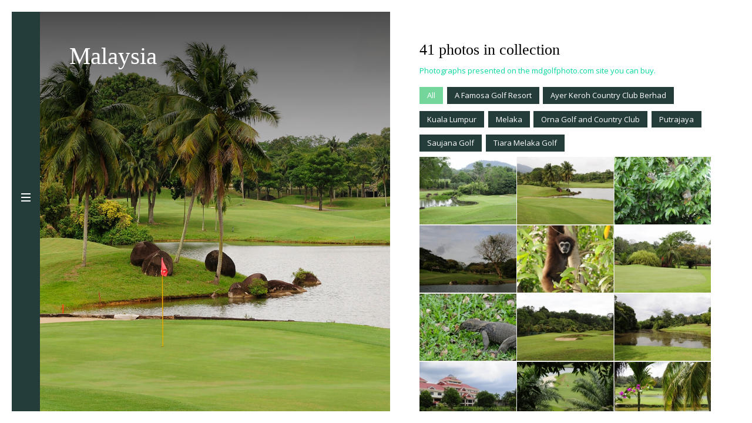

--- FILE ---
content_type: text/html; charset=UTF-8
request_url: http://mdgolfphoto.com/malaysia/
body_size: 57417
content:
<!DOCTYPE html>
<html lang="sk-SK">
		<head>
		<meta charset="UTF-8" />	
		<meta name="viewport" content="width=device-width, initial-scale=1.0, user-scalable=0, minimum-scale=1.0, maximum-scale=1.0" />
		<meta name="apple-mobile-web-app-capable" content="yes" />
		<meta name="apple-mobile-web-app-status-bar-style" content="black" />
		<meta name="format-detection" content="telephone=no" />
		<meta property="og:image" content="https://mdgolfphoto.com/wp-content/uploads/2018/03/logo-mdgolfphoto.png" />		<title>Malaysia golf courses gallery | MD Golf Photo</title>
        		<link rel="icon" href="https://mdgolfphoto.com/wp-content/uploads/2017/08/favicon.ico" type="image/x-icon" />
        <!-- Google tag (gtag.js) -->
<script async src="https://www.googletagmanager.com/gtag/js?id=G-VMRPE0EGHL"></script>
<script>
  window.dataLayer = window.dataLayer || [];
  function gtag(){dataLayer.push(arguments);}
  gtag('js', new Date());

  gtag('config', 'G-VMRPE0EGHL');
</script>
<!-- All in One SEO Pack 2.6.1 by Michael Torbert of Semper Fi Web Design[516,555] -->
<link rel="canonical" href="https://mdgolfphoto.com/malaysia/" />
			<script type="text/javascript" >
				window.ga=window.ga||function(){(ga.q=ga.q||[]).push(arguments)};ga.l=+new Date;
				ga('create', 'UA-108424915-1', 'auto');
				// Plugins
				
				ga('send', 'pageview');
			</script>
			<script async src="https://www.google-analytics.com/analytics.js"></script>
			<!-- /all in one seo pack -->
<link rel='dns-prefetch' href='//fonts.googleapis.com' />
<link rel='dns-prefetch' href='//s.w.org' />
<link rel="alternate" type="application/rss+xml" title="RSS kanál: MD Golf Photo &raquo;" href="https://mdgolfphoto.com/feed/" />
<link rel="alternate" type="application/rss+xml" title="RSS kanál komentárov webu MD Golf Photo &raquo;" href="https://mdgolfphoto.com/comments/feed/" />
		<script type="text/javascript">
			window._wpemojiSettings = {"baseUrl":"https:\/\/s.w.org\/images\/core\/emoji\/2.2.1\/72x72\/","ext":".png","svgUrl":"https:\/\/s.w.org\/images\/core\/emoji\/2.2.1\/svg\/","svgExt":".svg","source":{"concatemoji":"http:\/\/mdgolfphoto.com\/wp-includes\/js\/wp-emoji-release.min.js?ver=4.7.29"}};
			!function(t,a,e){var r,n,i,o=a.createElement("canvas"),l=o.getContext&&o.getContext("2d");function c(t){var e=a.createElement("script");e.src=t,e.defer=e.type="text/javascript",a.getElementsByTagName("head")[0].appendChild(e)}for(i=Array("flag","emoji4"),e.supports={everything:!0,everythingExceptFlag:!0},n=0;n<i.length;n++)e.supports[i[n]]=function(t){var e,a=String.fromCharCode;if(!l||!l.fillText)return!1;switch(l.clearRect(0,0,o.width,o.height),l.textBaseline="top",l.font="600 32px Arial",t){case"flag":return(l.fillText(a(55356,56826,55356,56819),0,0),o.toDataURL().length<3e3)?!1:(l.clearRect(0,0,o.width,o.height),l.fillText(a(55356,57331,65039,8205,55356,57096),0,0),e=o.toDataURL(),l.clearRect(0,0,o.width,o.height),l.fillText(a(55356,57331,55356,57096),0,0),e!==o.toDataURL());case"emoji4":return l.fillText(a(55357,56425,55356,57341,8205,55357,56507),0,0),e=o.toDataURL(),l.clearRect(0,0,o.width,o.height),l.fillText(a(55357,56425,55356,57341,55357,56507),0,0),e!==o.toDataURL()}return!1}(i[n]),e.supports.everything=e.supports.everything&&e.supports[i[n]],"flag"!==i[n]&&(e.supports.everythingExceptFlag=e.supports.everythingExceptFlag&&e.supports[i[n]]);e.supports.everythingExceptFlag=e.supports.everythingExceptFlag&&!e.supports.flag,e.DOMReady=!1,e.readyCallback=function(){e.DOMReady=!0},e.supports.everything||(r=function(){e.readyCallback()},a.addEventListener?(a.addEventListener("DOMContentLoaded",r,!1),t.addEventListener("load",r,!1)):(t.attachEvent("onload",r),a.attachEvent("onreadystatechange",function(){"complete"===a.readyState&&e.readyCallback()})),(r=e.source||{}).concatemoji?c(r.concatemoji):r.wpemoji&&r.twemoji&&(c(r.twemoji),c(r.wpemoji)))}(window,document,window._wpemojiSettings);
		</script>
		<style type="text/css">
img.wp-smiley,
img.emoji {
	display: inline !important;
	border: none !important;
	box-shadow: none !important;
	height: 1em !important;
	width: 1em !important;
	margin: 0 .07em !important;
	vertical-align: -0.1em !important;
	background: none !important;
	padding: 0 !important;
}
</style>
<link rel='stylesheet' id='contact-form-7-css'  href='http://mdgolfphoto.com/wp-content/plugins/contact-form-7/includes/css/styles.css?ver=4.8' type='text/css' media='all' />
<link rel='stylesheet' id='munich-googlefonts-css'  href='http://fonts.googleapis.com/css?family=Open+Sans%3A400italic%2C700italic%2C400%2C500%2C600%2C700%7CMontserrat%3A400%2C700&#038;ver=4.7.29' type='text/css' media='all' />
<link rel='stylesheet' id='prettyphoto-css'  href='http://mdgolfphoto.com/wp-content/plugins/js_composer/assets/lib/prettyphoto/css/prettyPhoto.min.css?ver=4.12' type='text/css' media='all' />
<link rel='stylesheet' id='isotope-css-css'  href='http://mdgolfphoto.com/wp-content/plugins/js_composer/assets/css/lib/isotope.min.css?ver=4.12' type='text/css' media='all' />
<link rel='stylesheet' id='js_composer_front-css'  href='http://mdgolfphoto.com/wp-content/plugins/js_composer/assets/css/js_composer.min.css?ver=4.12' type='text/css' media='all' />
<link rel='stylesheet' id='munich_styles-css'  href='http://mdgolfphoto.com/wp-content/themes/munich/style.css?ver=1.0' type='text/css' media='all' />
<link rel='stylesheet' id='munich_styles_tablet-css'  href='http://mdgolfphoto.com/wp-content/themes/munich/assets/css/tablet.css?ver=1.0' type='text/css' media='all' />
<link rel='stylesheet' id='munich_styles_tablet_landscape-css'  href='http://mdgolfphoto.com/wp-content/themes/munich/assets/css/tablet_landscape.css?ver=1.0' type='text/css' media='all' />
<link rel='stylesheet' id='munich_styles_desktop-css'  href='http://mdgolfphoto.com/wp-content/themes/munich/assets/css/desktop.css?ver=1.0' type='text/css' media='all' />
<link rel='stylesheet' id='munich_m_custom_scrollbar-css'  href='http://mdgolfphoto.com/wp-content/themes/munich/assets/css/jquery.mCustomScrollbar.css?ver=1.0' type='text/css' media='all' />
<link rel='stylesheet' id='munic_custom_vc_styles-css'  href='http://mdgolfphoto.com/wp-content/themes/munich/assets/css/vc_munich_styles.css?ver=1.0' type='text/css' media='all' />
<link rel='stylesheet' id='munic_custom_woocommerce_styles-css'  href='http://mdgolfphoto.com/wp-content/themes/munich/assets/css/woocommerce.css?ver=1.0' type='text/css' media='all' />
<link rel='stylesheet' id='awesome-gallery-css'  href='http://mdgolfphoto.com/wp-content/plugins/awesome-gallery/assets/css/awesome-gallery.css?ver=2.1.15' type='text/css' media='all' />
<link rel='stylesheet' id='redux-google-fonts-theme_options-css'  href='http://fonts.googleapis.com/css?family=Open+Sans%7CGeorgia%7CMontserrat&#038;ver=4.7.29' type='text/css' media='all' />
<script type='text/javascript' src='http://mdgolfphoto.com/wp-includes/js/jquery/jquery.js?ver=1.12.4'></script>
<script type='text/javascript' src='http://mdgolfphoto.com/wp-includes/js/jquery/jquery-migrate.min.js?ver=1.4.1'></script>
<link rel='https://api.w.org/' href='https://mdgolfphoto.com/wp-json/' />
<link rel="EditURI" type="application/rsd+xml" title="RSD" href="https://mdgolfphoto.com/xmlrpc.php?rsd" />
<link rel="wlwmanifest" type="application/wlwmanifest+xml" href="http://mdgolfphoto.com/wp-includes/wlwmanifest.xml" /> 
<meta name="generator" content="WordPress 4.7.29" />
<link rel='shortlink' href='https://mdgolfphoto.com/?p=2198' />
<link rel="alternate" type="application/json+oembed" href="https://mdgolfphoto.com/wp-json/oembed/1.0/embed?url=https%3A%2F%2Fmdgolfphoto.com%2Fmalaysia%2F" />
<link rel="alternate" type="text/xml+oembed" href="https://mdgolfphoto.com/wp-json/oembed/1.0/embed?url=https%3A%2F%2Fmdgolfphoto.com%2Fmalaysia%2F&#038;format=xml" />
<!-- <meta name="NextGEN" version="2.2.10" /> -->
<meta name="generator" content="Powered by Visual Composer - drag and drop page builder for WordPress."/>
<!--[if lte IE 9]><link rel="stylesheet" type="text/css" href="http://mdgolfphoto.com/wp-content/plugins/js_composer/assets/css/vc_lte_ie9.min.css" media="screen"><![endif]--><!--[if IE  8]><link rel="stylesheet" type="text/css" href="http://mdgolfphoto.com/wp-content/plugins/js_composer/assets/css/vc-ie8.min.css" media="screen"><![endif]-->    <style type="text/css">
        /* Border color */
                body { background-color: #ffffff; }
                /* Primary color */
                #site-header > .bar, #main-nav, .sidebar, .munich-gallery.thumb-nav, .posts-gallery li.item span.price, .single-portfolio > nav, .post .date, #toggle-sidebar, section.comments #respond, #cart-qty .amount, #cart-content { background: #253d3a; }
        .vc_progress_bar .vc_single_bar.bar_red .vc_bar { background-color: #04d89c; }
        
        .wpb_call_to_action { background: rgba(4,216,156,0.1)!important; }
                /* Secondary color */
                .posts-gallery .load-more, #toggle-main-nav, .munich-gallery .description h6 em, .sidebar .cart, .post .date .day:after, .posts-gallery li.item .price-inner a, .wpb_call_to_action .wpb_button, input[type="submit"], #respond input[type="submit"], #submit, .woocommerce a.button, .woocommerce button.button, .woocommerce input.button, .woocommerce #respond input#submit, .woocommerce #content input.button, .woocommerce-page a.button, .woocommerce-page button.button, .woocommerce-page input.button, .woocommerce-page #respond input#submit, .woocommerce-page #content input.button, .woocommerce-page #respond input#submit, .woocommerce-page div.product form.cart .button, .post .date:before { background: #04d89c; }
        .posts-gallery li.item .price-inner a:hover { background-color: rgba(4,216,156,1.0); }
        .munich-gallery-thumbs .active-thumb { border-color: #04d89c; }
        .posts-gallery li.item .description span, .widget_search label:before, .woocommerce .price .amount { color: #04d89c; }
                /* Sidebar text color */
                #main-nav .menu li:hover > a, #main-nav p, #main-nav .nav-text, #featured-projects .content a, .sidebar ul li a, .portfolio .sidebar ul li a, .shop .sidebar ul li a, ul#cart-items li span.cart-product-quantity, ul#cart-items li span.cart-product-quantity *, #cart-total .amount {  color: #ffffff; }
                
        @media all and (min-width: 768px) {
                        #page-body.shop .sidebar { background: #253d3a; }
                                    .blog-posts .post .excerpt:before { background: #04d89c; }
                    }
        
        @media all and (min-width: 1024px) {
                        /* Primary color */
            #featured-projects .image:before, .sidebar .pagination, .blog-posts .post a.read-more { background: #253d3a; }
                        .sidebar{
                background: -webkit-linear-gradient(left, rgba(37,61,58,0.6) 0%, rgba(37,61,58,1) 90%);
                background: linear-gradient(to right, rgba(37,61,58,0.6) 0%, rgba(37,61,58,1) 90%);   
            }
            .sidebar .wrapper:before {
                background: -webkit-linear-gradient(top, rgba(37,61,58,0) 0%, rgba(37,61,58,1) 18%, rgba(37,61,58,1) 37%, rgba(37,61,58,1) 100%);
                background: linear-gradient(to bottom, rgba(37,61,58,0) 0%,rgba(37,61,58,1) 18%,rgba(37,61,58,1) 37%,rgba(37,61,58,1) 100%);
            }
            body.blog .sidebar, body.search .sidebar {
                background: -webkit-linear-gradient(left, rgba(37,61,58,0.85) 0%, rgba(37,61,58,1) 90%);
                background: linear-gradient(to right, rgba(37,61,58,0.85) 0%, rgba(37,61,58,1) 90%);
            }
                        /* Secondary color */
                        .sidebar .pagination, .sidebar .title .text span:before { color: #04d89c; }
            body.home #site-header button#toggle-featured-projects, #toggle-work-bottom-bar, .sidebar.blog-sidebar .title .text:after { background: #04d89c; }
                        /* Sidebar text color */
                        .sidebar .title em, .blog-posts .post a.read-more:hover {  color: #ffffff; }
                    }
        
        #page-body.error404 {
            background-color: #282d3d;
            background-image: url();
            background-repeat: ;
            background-position: ;
            background-size: ;
            background-attachment: ;
        }
                .error-404 h1 { opacity: 0.5; }
                
                
    </style>
<style type="text/css" title="dynamic-css" class="options-output">body,input,textarea,select,.posts-gallery .load-more,#cancel-comment-reply-link{font-family:"Open Sans";}h1, h2, h3, h4, h5, h6, blockquote, #featured-projects .content h6, ul.post-categories li, #main-nav p, #main-nav .nav-text, .munich-gallery .gallery-meta h1, .munich-gallery .gallery-meta h1 *, .posts-gallery li.item .price-inner a em, #work-info .meta li, #related-works nav h1, section.comments .no-comments, .custom-page section.image p, ul#cart-items li span.cart-product-quantity, ul#cart-items li span.cart-product-quantity *, #cart-total .amount, .sidebar .title em{font-family:Georgia;}blockquote:before, .wpb_call_to_action .wpb_button, #featured-projects .content a, input[type="submit"], #respond input[type="submit"], #submit, .woocommerce a.button, .woocommerce button.button, .woocommerce input.button, .woocommerce #respond input#submit, .woocommerce #content input.button, .woocommerce-page a.button, .woocommerce-page button.button, .woocommerce-page input.button, .woocommerce-page #respond input#submit, .woocommerce-page #content input.button, .woocommerce-page #respond input#submit, .woocommerce-page div.product form.cart .button, .sidebar .title h4, .sidebar .widget h5, .sidebar .pagination span, .munich-gallery .gallery-meta *, ul.post-categories a, .posts-gallery li.item span.price span, #work-info .meta li strong, #related-works nav h1 strong, .post .date, section.comments h6, #cart-toggle-wrapper span, #cart-qty .amount, #cart-links a, #cart-total, .related.products h2, .munich-gallery .posts-nav a, #featured-works-label, .blog-posts .post a.read-more{font-family:Montserrat;}</style><noscript><style type="text/css"> .wpb_animate_when_almost_visible { opacity: 1; }</style></noscript>	<link rel='stylesheet' id='vc_typicons-css'  href='http://mdgolfphoto.com/wp-content/plugins/js_composer/assets/css/lib/typicons/src/font/typicons.min.css?ver=4.12' type='text/css' media='all' />
</head>
		<body class="page-template-default page page-id-2198 loading wpb-js-composer js-comp-ver-4.12 vc_responsive" onunload="">
        <div id="loading-page">
            <div class="spinner">
                <div class="spinner-container container1">
                    <div class="circle1"></div>
                    <div class="circle2"></div>
                    <div class="circle3"></div>
                    <div class="circle4"></div>
                </div>
                <div class="spinner-container container2">
                    <div class="circle1"></div>
                    <div class="circle2"></div>
                    <div class="circle3"></div>
                    <div class="circle4"></div>
                </div>
                <div class="spinner-container container3">
                    <div class="circle1"></div>
                    <div class="circle2"></div>
                    <div class="circle3"></div>
                    <div class="circle4"></div>
                </div>
            </div>
        </div>
        <div id="site-body">
			<header id="site-header">
				<div class="bar">
                    					<a href="https://mdgolfphoto.com">
                        						<img src="https://mdgolfphoto.com/wp-content/uploads/2018/03/logo-mdgolfphoto.png" style="height: 35px; padding: 0px 10px; width: auto;" alt="Golf course photos from all over the world" />
					</a>
                    										<button id="toggle-main-nav" class="toggle-button">
						<span class="bar first"></span>
						<span class="bar middle"></span>
						<span class="bar last"></span>
					</button>
				</div>

									</ul>
				</section>

				<nav id="main-nav" data-back-button-caption="BACK">
					<div class="wrapper">
						<div class="inner">
							<a href="https://mdgolfphoto.com">
								<h1><img src="https://mdgolfphoto.com/wp-content/uploads/2018/03/logo-mdgolfphoto.png" style="height: 100%; width: 100%;"  alt="Golf course photos from all over the world" /></h1>
							</a>
							<div class="nav-text">
								An incredible private collection of golf photographs from all over the world	
							</div>

							<div class="menu-header-menu-container"><ul id="menu-header-menu" class="menu"><li id="menu-item-1894" class="menu-item menu-item-type-custom menu-item-object-custom current-menu-ancestor current-menu-parent menu-item-has-children menu-item-1894"><a href="#">Countries</a>
<ul class="sub-menu">
	<li id="menu-item-2238" class="menu-item menu-item-type-post_type menu-item-object-page menu-item-2238"><a href="https://mdgolfphoto.com/austria/">Austria</a></li>
	<li id="menu-item-2106" class="menu-item menu-item-type-post_type menu-item-object-page menu-item-2106"><a href="https://mdgolfphoto.com/belgium/">Belgium</a></li>
	<li id="menu-item-2239" class="menu-item menu-item-type-post_type menu-item-object-page menu-item-2239"><a href="https://mdgolfphoto.com/bulgaria/">Bulgaria</a></li>
	<li id="menu-item-6894" class="menu-item menu-item-type-post_type menu-item-object-page menu-item-6894"><a href="https://mdgolfphoto.com/caribbean/">Caribbean</a></li>
	<li id="menu-item-2241" class="menu-item menu-item-type-post_type menu-item-object-page menu-item-2241"><a href="https://mdgolfphoto.com/czech-republic/">Czech Republic</a></li>
	<li id="menu-item-6833" class="menu-item menu-item-type-post_type menu-item-object-page menu-item-6833"><a href="https://mdgolfphoto.com/croatia/">Croatia</a></li>
	<li id="menu-item-2177" class="menu-item menu-item-type-post_type menu-item-object-page menu-item-2177"><a href="https://mdgolfphoto.com/dominican-republic/">Dominican Republic</a></li>
	<li id="menu-item-2242" class="menu-item menu-item-type-post_type menu-item-object-page menu-item-2242"><a href="https://mdgolfphoto.com/england/">England</a></li>
	<li id="menu-item-2243" class="menu-item menu-item-type-post_type menu-item-object-page menu-item-2243"><a href="https://mdgolfphoto.com/france/">France</a></li>
	<li id="menu-item-6730" class="menu-item menu-item-type-post_type menu-item-object-page menu-item-6730"><a href="https://mdgolfphoto.com/germany/">Germany</a></li>
	<li id="menu-item-2244" class="menu-item menu-item-type-post_type menu-item-object-page menu-item-2244"><a href="https://mdgolfphoto.com/greece/">Greece</a></li>
	<li id="menu-item-6992" class="menu-item menu-item-type-post_type menu-item-object-page menu-item-6992"><a href="https://mdgolfphoto.com/hungary/">Hungary</a></li>
	<li id="menu-item-2240" class="menu-item menu-item-type-post_type menu-item-object-page menu-item-2240"><a href="https://mdgolfphoto.com/china/">China</a></li>
	<li id="menu-item-2237" class="menu-item menu-item-type-post_type menu-item-object-page menu-item-2237"><a href="https://mdgolfphoto.com/iceland/">Iceland</a></li>
	<li id="menu-item-2236" class="menu-item menu-item-type-post_type menu-item-object-page menu-item-2236"><a href="https://mdgolfphoto.com/ireland/">Ireland</a></li>
	<li id="menu-item-2235" class="menu-item menu-item-type-post_type menu-item-object-page menu-item-2235"><a href="https://mdgolfphoto.com/italy/">Italy</a></li>
	<li id="menu-item-2234" class="menu-item menu-item-type-post_type menu-item-object-page current-menu-item page_item page-item-2198 current_page_item menu-item-2234"><a href="https://mdgolfphoto.com/malaysia/">Malaysia</a></li>
	<li id="menu-item-2233" class="menu-item menu-item-type-post_type menu-item-object-page menu-item-2233"><a href="https://mdgolfphoto.com/mauritius/">Mauritius</a></li>
	<li id="menu-item-2232" class="menu-item menu-item-type-post_type menu-item-object-page menu-item-2232"><a href="https://mdgolfphoto.com/mexico/">Mexico</a></li>
	<li id="menu-item-2231" class="menu-item menu-item-type-post_type menu-item-object-page menu-item-2231"><a href="https://mdgolfphoto.com/northern-ireland/">Northern Ireland</a></li>
	<li id="menu-item-6622" class="menu-item menu-item-type-post_type menu-item-object-page menu-item-6622"><a href="https://mdgolfphoto.com/norway-3/">Norway</a></li>
	<li id="menu-item-6655" class="menu-item menu-item-type-post_type menu-item-object-page menu-item-6655"><a href="https://mdgolfphoto.com/poland/">Poland</a></li>
	<li id="menu-item-2230" class="menu-item menu-item-type-post_type menu-item-object-page menu-item-2230"><a href="https://mdgolfphoto.com/portugal/">Portugal</a></li>
	<li id="menu-item-8056" class="menu-item menu-item-type-post_type menu-item-object-page menu-item-8056"><a href="https://mdgolfphoto.com/republic-of-cyprus/">Republic of Cyprus</a></li>
	<li id="menu-item-2229" class="menu-item menu-item-type-post_type menu-item-object-page menu-item-2229"><a href="https://mdgolfphoto.com/scotland/">Scotland</a></li>
	<li id="menu-item-1895" class="menu-item menu-item-type-post_type menu-item-object-page menu-item-1895"><a href="https://mdgolfphoto.com/slovakia/">Slovakia</a></li>
	<li id="menu-item-2228" class="menu-item menu-item-type-post_type menu-item-object-page menu-item-2228"><a href="https://mdgolfphoto.com/slovenia/">Slovenia</a></li>
	<li id="menu-item-2227" class="menu-item menu-item-type-post_type menu-item-object-page menu-item-2227"><a href="https://mdgolfphoto.com/spain/">Spain</a></li>
	<li id="menu-item-7794" class="menu-item menu-item-type-post_type menu-item-object-page menu-item-7794"><a href="https://mdgolfphoto.com/switzerland/">Switzerland</a></li>
	<li id="menu-item-2226" class="menu-item menu-item-type-post_type menu-item-object-page menu-item-2226"><a href="https://mdgolfphoto.com/turkey/">Turkey</a></li>
	<li id="menu-item-2224" class="menu-item menu-item-type-post_type menu-item-object-page menu-item-2224"><a href="https://mdgolfphoto.com/usa/">USA</a></li>
	<li id="menu-item-2223" class="menu-item menu-item-type-post_type menu-item-object-page menu-item-2223"><a href="https://mdgolfphoto.com/wales/">Wales</a></li>
</ul>
</li>
<li id="menu-item-2008" class="menu-item menu-item-type-post_type menu-item-object-page menu-item-has-children menu-item-2008"><a href="https://mdgolfphoto.com/miscellaneous/">Miscellaneous</a>
<ul class="sub-menu">
	<li id="menu-item-8282" class="menu-item menu-item-type-post_type menu-item-object-page menu-item-8282"><a href="https://mdgolfphoto.com/animals-on-golf-courses/">Animals on golf courses</a></li>
	<li id="menu-item-8285" class="menu-item menu-item-type-post_type menu-item-object-page menu-item-8285"><a href="https://mdgolfphoto.com/interesting-signs/">Interesting signs</a></li>
	<li id="menu-item-8278" class="menu-item menu-item-type-post_type menu-item-object-page menu-item-8278"><a href="https://mdgolfphoto.com/miscellaneous/">Other</a></li>
</ul>
</li>
<li id="menu-item-6551" class="menu-item menu-item-type-post_type menu-item-object-page menu-item-6551"><a href="https://mdgolfphoto.com/favorites/">Favorites</a></li>
<li id="menu-item-2011" class="menu-item menu-item-type-post_type menu-item-object-page menu-item-2011"><a href="https://mdgolfphoto.com/articles/">Articles</a></li>
<li id="menu-item-2041" class="menu-item menu-item-type-custom menu-item-object-custom menu-item-has-children menu-item-2041"><a href="http://#">Interesting</a>
<ul class="sub-menu">
	<li id="menu-item-5903" class="menu-item menu-item-type-post_type menu-item-object-page menu-item-5903"><a href="https://mdgolfphoto.com/exhibitions/">Exhibitions and Awards</a></li>
	<li id="menu-item-7302" class="menu-item menu-item-type-post_type menu-item-object-page menu-item-7302"><a href="https://mdgolfphoto.com/cover-pages/">Cover pages</a></li>
	<li id="menu-item-7616" class="menu-item menu-item-type-post_type menu-item-object-page menu-item-7616"><a href="https://mdgolfphoto.com/links-to-share/">Links to share</a></li>
	<li id="menu-item-7646" class="menu-item menu-item-type-post_type menu-item-object-page menu-item-7646"><a href="https://mdgolfphoto.com/list-of-published-articles/">List of published articles</a></li>
	<li id="menu-item-7981" class="menu-item menu-item-type-post_type menu-item-object-page menu-item-7981"><a href="https://mdgolfphoto.com/media/">Media</a></li>
	<li id="menu-item-8229" class="menu-item menu-item-type-post_type menu-item-object-page menu-item-8229"><a href="https://mdgolfphoto.com/thanks/">Thanks</a></li>
</ul>
</li>
<li id="menu-item-5569" class="menu-item menu-item-type-post_type menu-item-object-page menu-item-5569"><a href="https://mdgolfphoto.com/about-miroslava-dulova/">About Miroslava Dulova</a></li>
<li id="menu-item-6001" class="menu-item menu-item-type-post_type menu-item-object-page menu-item-6001"><a href="https://mdgolfphoto.com/contact/">Contact</a></li>
</ul></div>
						</div>
					</div>
					
									</nav>
			</header>
            <div id="page-wrapper">
                <div id="page-inner">
    <div id="page-body" class="custom-page">
            <section class="image preload show-title-shadow" data-image="https://mdgolfphoto.com/wp-content/uploads/2017/06/malaysia.jpg">
                        <h1>Malaysia</h1>
                                </section>
        <section class="content">
            <h2>41 photos in collection</h2>
<p><a href="./buy-photo">Photographs presented on the mdgolfphoto.com site you can buy.</a></p>
<style type="text/css">
	
					#awesome-gallery-2524-1 .asg-filters div a {
		color: #ffffff;
		background-color: #253d3a;
		
	}

	#awesome-gallery-2524-1 .asg-filters div.active a {
		color: #ffffff;
		background-color: #75d69c;
	}

	#awesome-gallery-2524-1 .asg-image-overlay {
		background-color: #000;
		background-color: rgba(0, 0, 0, 0.3);
		-ms-filter: "progid:DXImageTransform.Microsoft.Alpha(Opacity=30)";
		filter: alpha(opacity=30);
	}
		#awesome-gallery-2524-1 .asg-image-caption-wrapper {
		text-align: center;
		background-color: #000;
				background-color: rgba(0, 0, 0, 0.8);
		-ms-filter: "progid:DXImageTransform.Microsoft.Alpha(Opacity=80)";
		filter: alpha(opacity=80);
			}

			#awesome-gallery-2524-1 .asg-image:hover .asg-image-caption-wrapper {
			opacity: 1;
		}
			#awesome-gallery-2524-1 .asg-image-caption1,
	#awesome-gallery-2524-1 .asg-image-caption1 a{
		color: #ffffff;
	}

	#awesome-gallery-2524-1 .asg-image-caption2,
	#awesome-gallery-2524-1 .asg-image-caption2 a{
		color: #ffffff;
	}

	#awesome-gallery-2524-1 .asg-bottom .asg-load-more{
		background-color: #222;
		color: #ffffff;
		 box-shadow: 1.5px 3px 0 0 #eee;
			}

	#awesome-gallery-2524-1 .asg-bottom .asg-all-loaded {
		border-radius: 0;
		-webkit-border-radius: 0;
		-moz-border-radius: 0;
		-ms-border-radius: 0;
		-o-border-radius: 0;
	}

	#awesome-gallery-2524-1 .asg-bottom .asg-all-loaded {
		background-color: #888888;
		color: #cccccc;
	}

	#awesome-gallery-2524-1 .asg-bottom .asg-all-loaded {
		border-bottom-color: #bbbbbb;
	}

	#awesome-gallery-2524-1 .asg-bottom > div {
		-webkit-border-radius: 0px;
		-moz-border-radius: 0px;
		-ms-border-radius: 0px;
		-o-border-radius: 0px;
		border-radius: 0px;

		padding: 12px 30px;
	}

		#awesome-gallery-2524-1 .asg-image-caption1 {
						 font-size: 10px;
			line-height: 1.4;
			}
	
	#awesome-gallery-2524-1 .asg-image-caption2 {
	   font-size: 18px;
		line-height: 1.4;
		}

	#awesome-gallery-2524-1 .asg-images {
		margin-bottom: 1px;
	}

																																																																																			



</style>
				<div class="asg-wrapper" id="asg-wrapper-2524-1"></div>
		<script>
			(function(){
			    var id = 'asg-wrapper-2524-1';
			    var el = document.getElementById(id);
			    var options = {"id":"2524","scriptUrl":"http:\/\/mdgolfphoto.com\/wp-content\/plugins\/awesome-gallery\/assets\/js\/awesome-gallery.js?ver=2.1.15","gallerySlug":"2524-malaysia","link":"lightbox","rand":1,"layout":{"mode":"usual","width":200,"height":140,"gap":1,"border":0,"allowHanging":true},"image":{"blur":"off","bw":"off"},"caption":{"mode":"on-hover","color":"#FFFFFF","color2":"#FFFFFF","background_color":"#000","opacity":"0.8","effect":"fade","align":"center","position":"bottom","font1":{"family":"","style":"","size":"10"},"font2":{"family":"","style":"","size":"18"}},"overlay":{"mode":"on-hover","color":"#000","opacity":"0.3","effect":"fade","image":""},"filters":{"enabled":"1","align":"left","sort":"1","style":"tabs","all":"All","color":"#FFFFFF","background_color":"#253d3a","accent_color":"#FFFFFF","accent_background_color":"#75d69c","border_radius":"0","list":[{"text":"A Famosa Golf Resort","slug":"a-famosa-golf-resort"},{"text":"Ayer Keroh Country Club Berhad","slug":"ayer-keroh-country-club-berhad"},{"text":"Kuala Lumpur","slug":"kuala-lumpur"},{"text":"Melaka","slug":"melaka"},{"text":"Orna Golf and Country Club","slug":"orna-golf-and-country-club"},{"text":"Putrajaya","slug":"putrajaya"},{"text":"Saujana Golf","slug":"saujana-golf"},{"text":"Tiara Melaka Golf","slug":"tiara-melaka-golf"}],"active":"_"},"loadMore":{"style":"load-more","page_size":"100","loading_text":"Loading...","load_more_text":"Load more","all_images_loaded":"All images loaded","width":"full","color":"#FFFFFF","color_loaded":"#CCCCCC","background_color":"#222","background_color_loaded":"#888888","shadow_width":"3","shadow_color":"#EEE","shadow_color_loaded":"#BBBBBB","border_radius":"0","vertical_padding":"12","horizontal_padding":"30"},"images":[{"url":"http:\/\/mdgolfphoto.com\/wp-content\/gallery\/malaysia\/MDG6004.JPG","thumbnail_url":"http:\/\/mdgolfphoto.com\/wp-content\/gallery\/malaysia\/thumbs\/thumbs_MDG6004.JPG","width":864,"height":574,"caption_1":"A Famosa Golf Resort","caption_2":null,"tags":[{"text":"A Famosa Golf Resort","slug":"a-famosa-golf-resort"}],"link_url":null,"slug":"175","meta":null,"lightbox_url":"http:\/\/mdgolfphoto.com\/wp-content\/gallery\/malaysia\/MDG6004.JPG","lightbox_caption_1":"A Famosa Golf Resort","lightbox_caption_2":null,"link_attr":[],"options":null,"attachment_id":null},{"url":"http:\/\/mdgolfphoto.com\/wp-content\/gallery\/malaysia\/MDG6015.JPG","thumbnail_url":"http:\/\/mdgolfphoto.com\/wp-content\/gallery\/malaysia\/thumbs\/thumbs_MDG6015.JPG","width":864,"height":574,"caption_1":"A Famosa Golf Resort","caption_2":null,"tags":[{"text":"A Famosa Golf Resort","slug":"a-famosa-golf-resort"}],"link_url":null,"slug":"176","meta":null,"lightbox_url":"http:\/\/mdgolfphoto.com\/wp-content\/gallery\/malaysia\/MDG6015.JPG","lightbox_caption_1":"A Famosa Golf Resort","lightbox_caption_2":null,"link_attr":[],"options":null,"attachment_id":null},{"url":"http:\/\/mdgolfphoto.com\/wp-content\/gallery\/malaysia\/MDG6040.JPG","thumbnail_url":"http:\/\/mdgolfphoto.com\/wp-content\/gallery\/malaysia\/thumbs\/thumbs_MDG6040.JPG","width":864,"height":574,"caption_1":"A Famosa Golf Resort","caption_2":null,"tags":[{"text":"A Famosa Golf Resort","slug":"a-famosa-golf-resort"}],"link_url":null,"slug":"177","meta":null,"lightbox_url":"http:\/\/mdgolfphoto.com\/wp-content\/gallery\/malaysia\/MDG6040.JPG","lightbox_caption_1":"A Famosa Golf Resort","lightbox_caption_2":null,"link_attr":[],"options":null,"attachment_id":null},{"url":"http:\/\/mdgolfphoto.com\/wp-content\/gallery\/malaysia\/MDG6051.JPG","thumbnail_url":"http:\/\/mdgolfphoto.com\/wp-content\/gallery\/malaysia\/thumbs\/thumbs_MDG6051.JPG","width":864,"height":574,"caption_1":"A Famosa Golf Resort","caption_2":null,"tags":[{"text":"A Famosa Golf Resort","slug":"a-famosa-golf-resort"}],"link_url":null,"slug":"178","meta":null,"lightbox_url":"http:\/\/mdgolfphoto.com\/wp-content\/gallery\/malaysia\/MDG6051.JPG","lightbox_caption_1":"A Famosa Golf Resort","lightbox_caption_2":null,"link_attr":[],"options":null,"attachment_id":null},{"url":"http:\/\/mdgolfphoto.com\/wp-content\/gallery\/malaysia\/MDG6056.JPG","thumbnail_url":"http:\/\/mdgolfphoto.com\/wp-content\/gallery\/malaysia\/thumbs\/thumbs_MDG6056.JPG","width":864,"height":574,"caption_1":"A Famosa Golf Resort","caption_2":null,"tags":[{"text":"A Famosa Golf Resort","slug":"a-famosa-golf-resort"}],"link_url":null,"slug":"179","meta":null,"lightbox_url":"http:\/\/mdgolfphoto.com\/wp-content\/gallery\/malaysia\/MDG6056.JPG","lightbox_caption_1":"A Famosa Golf Resort","lightbox_caption_2":null,"link_attr":[],"options":null,"attachment_id":null},{"url":"http:\/\/mdgolfphoto.com\/wp-content\/gallery\/malaysia\/MDG5915_-_Copy.JPG","thumbnail_url":"http:\/\/mdgolfphoto.com\/wp-content\/gallery\/malaysia\/thumbs\/thumbs_MDG5915_-_Copy.JPG","width":864,"height":574,"caption_1":"Ayer Keroh Country Club","caption_2":null,"tags":[{"text":"Ayer Keroh Country Club Berhad","slug":"ayer-keroh-country-club-berhad"}],"link_url":null,"slug":"164","meta":null,"lightbox_url":"http:\/\/mdgolfphoto.com\/wp-content\/gallery\/malaysia\/MDG5915_-_Copy.JPG","lightbox_caption_1":"Ayer Keroh Country Club","lightbox_caption_2":null,"link_attr":[],"options":null,"attachment_id":null},{"url":"http:\/\/mdgolfphoto.com\/wp-content\/gallery\/malaysia\/MDG5919.JPG","thumbnail_url":"http:\/\/mdgolfphoto.com\/wp-content\/gallery\/malaysia\/thumbs\/thumbs_MDG5919.JPG","width":864,"height":574,"caption_1":"Ayer Keroh Country Club","caption_2":null,"tags":[{"text":"Ayer Keroh Country Club Berhad","slug":"ayer-keroh-country-club-berhad"}],"link_url":null,"slug":"165","meta":null,"lightbox_url":"http:\/\/mdgolfphoto.com\/wp-content\/gallery\/malaysia\/MDG5919.JPG","lightbox_caption_1":"Ayer Keroh Country Club","lightbox_caption_2":null,"link_attr":[],"options":null,"attachment_id":null},{"url":"http:\/\/mdgolfphoto.com\/wp-content\/gallery\/malaysia\/MDG6094.JPG","thumbnail_url":"http:\/\/mdgolfphoto.com\/wp-content\/gallery\/malaysia\/thumbs\/thumbs_MDG6094.JPG","width":864,"height":574,"caption_1":"Ayer Keroh Country Club","caption_2":null,"tags":[{"text":"Ayer Keroh Country Club Berhad","slug":"ayer-keroh-country-club-berhad"}],"link_url":null,"slug":"185","meta":null,"lightbox_url":"http:\/\/mdgolfphoto.com\/wp-content\/gallery\/malaysia\/MDG6094.JPG","lightbox_caption_1":"Ayer Keroh Country Club","lightbox_caption_2":null,"link_attr":[],"options":null,"attachment_id":null},{"url":"http:\/\/mdgolfphoto.com\/wp-content\/gallery\/malaysia\/MDG6099.JPG","thumbnail_url":"http:\/\/mdgolfphoto.com\/wp-content\/gallery\/malaysia\/thumbs\/thumbs_MDG6099.JPG","width":864,"height":574,"caption_1":"Ayer Keroh Country Club","caption_2":null,"tags":[{"text":"Ayer Keroh Country Club Berhad","slug":"ayer-keroh-country-club-berhad"}],"link_url":null,"slug":"186","meta":null,"lightbox_url":"http:\/\/mdgolfphoto.com\/wp-content\/gallery\/malaysia\/MDG6099.JPG","lightbox_caption_1":"Ayer Keroh Country Club","lightbox_caption_2":null,"link_attr":[],"options":null,"attachment_id":null},{"url":"http:\/\/mdgolfphoto.com\/wp-content\/gallery\/malaysia\/MDG6087.JPG","thumbnail_url":"http:\/\/mdgolfphoto.com\/wp-content\/gallery\/malaysia\/thumbs\/thumbs_MDG6087.JPG","width":864,"height":574,"caption_1":"Orna Golf and Country Club","caption_2":null,"tags":[{"text":"Orna Golf and Country Club","slug":"orna-golf-and-country-club"}],"link_url":null,"slug":"183","meta":null,"lightbox_url":"http:\/\/mdgolfphoto.com\/wp-content\/gallery\/malaysia\/MDG6087.JPG","lightbox_caption_1":"Orna Golf and Country Club","lightbox_caption_2":null,"link_attr":[],"options":null,"attachment_id":null},{"url":"http:\/\/mdgolfphoto.com\/wp-content\/gallery\/malaysia\/MDG6092.JPG","thumbnail_url":"http:\/\/mdgolfphoto.com\/wp-content\/gallery\/malaysia\/thumbs\/thumbs_MDG6092.JPG","width":864,"height":574,"caption_1":"Orna Golf and Country Club","caption_2":null,"tags":[{"text":"Orna Golf and Country Club","slug":"orna-golf-and-country-club"}],"link_url":null,"slug":"184","meta":null,"lightbox_url":"http:\/\/mdgolfphoto.com\/wp-content\/gallery\/malaysia\/MDG6092.JPG","lightbox_caption_1":"Orna Golf and Country Club","lightbox_caption_2":null,"link_attr":[],"options":null,"attachment_id":null},{"url":"http:\/\/mdgolfphoto.com\/wp-content\/gallery\/malaysia\/MDG6078.JPG","thumbnail_url":"http:\/\/mdgolfphoto.com\/wp-content\/gallery\/malaysia\/thumbs\/thumbs_MDG6078.JPG","width":864,"height":574,"caption_1":"Orna Golf and Country Club","caption_2":null,"tags":[{"text":"Orna Golf and Country Club","slug":"orna-golf-and-country-club"}],"link_url":null,"slug":"182","meta":null,"lightbox_url":"http:\/\/mdgolfphoto.com\/wp-content\/gallery\/malaysia\/MDG6078.JPG","lightbox_caption_1":"Orna Golf and Country Club","lightbox_caption_2":null,"link_attr":[],"options":null,"attachment_id":null},{"url":"http:\/\/mdgolfphoto.com\/wp-content\/gallery\/malaysia\/MDG6064.JPG","thumbnail_url":"http:\/\/mdgolfphoto.com\/wp-content\/gallery\/malaysia\/thumbs\/thumbs_MDG6064.JPG","width":864,"height":574,"caption_1":"Orna Golf and Country Club","caption_2":null,"tags":[{"text":"Orna Golf and Country Club","slug":"orna-golf-and-country-club"}],"link_url":null,"slug":"181","meta":null,"lightbox_url":"http:\/\/mdgolfphoto.com\/wp-content\/gallery\/malaysia\/MDG6064.JPG","lightbox_caption_1":"Orna Golf and Country Club","lightbox_caption_2":null,"link_attr":[],"options":null,"attachment_id":null},{"url":"http:\/\/mdgolfphoto.com\/wp-content\/gallery\/malaysia\/MDG6063.JPG","thumbnail_url":"http:\/\/mdgolfphoto.com\/wp-content\/gallery\/malaysia\/thumbs\/thumbs_MDG6063.JPG","width":864,"height":574,"caption_1":"Orna Golf and Country Club","caption_2":null,"tags":[{"text":"Orna Golf and Country Club","slug":"orna-golf-and-country-club"}],"link_url":null,"slug":"180","meta":null,"lightbox_url":"http:\/\/mdgolfphoto.com\/wp-content\/gallery\/malaysia\/MDG6063.JPG","lightbox_caption_1":"Orna Golf and Country Club","lightbox_caption_2":null,"link_attr":[],"options":null,"attachment_id":null},{"url":"http:\/\/mdgolfphoto.com\/wp-content\/gallery\/malaysia\/MDG6177.JPG","thumbnail_url":"http:\/\/mdgolfphoto.com\/wp-content\/gallery\/malaysia\/thumbs\/thumbs_MDG6177.JPG","width":864,"height":574,"caption_1":"Saujana Golf","caption_2":null,"tags":[{"text":"Saujana Golf","slug":"saujana-golf"}],"link_url":null,"slug":"197","meta":null,"lightbox_url":"http:\/\/mdgolfphoto.com\/wp-content\/gallery\/malaysia\/MDG6177.JPG","lightbox_caption_1":"Saujana Golf","lightbox_caption_2":null,"link_attr":[],"options":null,"attachment_id":null},{"url":"http:\/\/mdgolfphoto.com\/wp-content\/gallery\/malaysia\/MDG6164.JPG","thumbnail_url":"http:\/\/mdgolfphoto.com\/wp-content\/gallery\/malaysia\/thumbs\/thumbs_MDG6164.JPG","width":864,"height":574,"caption_1":"Saujana Golf","caption_2":null,"tags":[{"text":"Saujana Golf","slug":"saujana-golf"}],"link_url":null,"slug":"195","meta":null,"lightbox_url":"http:\/\/mdgolfphoto.com\/wp-content\/gallery\/malaysia\/MDG6164.JPG","lightbox_caption_1":"Saujana Golf","lightbox_caption_2":null,"link_attr":[],"options":null,"attachment_id":null},{"url":"http:\/\/mdgolfphoto.com\/wp-content\/gallery\/malaysia\/MDG6170.JPG","thumbnail_url":"http:\/\/mdgolfphoto.com\/wp-content\/gallery\/malaysia\/thumbs\/thumbs_MDG6170.JPG","width":864,"height":574,"caption_1":"Saujana Golf","caption_2":null,"tags":[{"text":"Saujana Golf","slug":"saujana-golf"}],"link_url":null,"slug":"196","meta":null,"lightbox_url":"http:\/\/mdgolfphoto.com\/wp-content\/gallery\/malaysia\/MDG6170.JPG","lightbox_caption_1":"Saujana Golf","lightbox_caption_2":null,"link_attr":[],"options":null,"attachment_id":null},{"url":"http:\/\/mdgolfphoto.com\/wp-content\/gallery\/malaysia\/MDG6116.JPG","thumbnail_url":"http:\/\/mdgolfphoto.com\/wp-content\/gallery\/malaysia\/thumbs\/thumbs_MDG6116.JPG","width":864,"height":574,"caption_1":"Tiara Melaka Golf","caption_2":null,"tags":[{"text":"Tiara Melaka Golf","slug":"tiara-melaka-golf"}],"link_url":null,"slug":"187","meta":null,"lightbox_url":"http:\/\/mdgolfphoto.com\/wp-content\/gallery\/malaysia\/MDG6116.JPG","lightbox_caption_1":"Tiara Melaka Golf","lightbox_caption_2":null,"link_attr":[],"options":null,"attachment_id":null},{"url":"http:\/\/mdgolfphoto.com\/wp-content\/gallery\/malaysia\/MDG5940.JPG","thumbnail_url":"http:\/\/mdgolfphoto.com\/wp-content\/gallery\/malaysia\/thumbs\/thumbs_MDG5940.JPG","width":864,"height":574,"caption_1":"Tiara Melaka Golf","caption_2":null,"tags":[{"text":"Tiara Melaka Golf","slug":"tiara-melaka-golf"}],"link_url":null,"slug":"167","meta":null,"lightbox_url":"http:\/\/mdgolfphoto.com\/wp-content\/gallery\/malaysia\/MDG5940.JPG","lightbox_caption_1":"Tiara Melaka Golf","lightbox_caption_2":null,"link_attr":[],"options":null,"attachment_id":null},{"url":"http:\/\/mdgolfphoto.com\/wp-content\/gallery\/malaysia\/MDG5938.JPG","thumbnail_url":"http:\/\/mdgolfphoto.com\/wp-content\/gallery\/malaysia\/thumbs\/thumbs_MDG5938.JPG","width":864,"height":574,"caption_1":"Tiara Melaka Golf","caption_2":null,"tags":[{"text":"Tiara Melaka Golf","slug":"tiara-melaka-golf"}],"link_url":null,"slug":"166","meta":null,"lightbox_url":"http:\/\/mdgolfphoto.com\/wp-content\/gallery\/malaysia\/MDG5938.JPG","lightbox_caption_1":"Tiara Melaka Golf","lightbox_caption_2":null,"link_attr":[],"options":null,"attachment_id":null},{"url":"http:\/\/mdgolfphoto.com\/wp-content\/gallery\/malaysia\/MDG5944.JPG","thumbnail_url":"http:\/\/mdgolfphoto.com\/wp-content\/gallery\/malaysia\/thumbs\/thumbs_MDG5944.JPG","width":864,"height":574,"caption_1":"Tiara Melaka Golf","caption_2":null,"tags":[{"text":"Tiara Melaka Golf","slug":"tiara-melaka-golf"}],"link_url":null,"slug":"168","meta":null,"lightbox_url":"http:\/\/mdgolfphoto.com\/wp-content\/gallery\/malaysia\/MDG5944.JPG","lightbox_caption_1":"Tiara Melaka Golf","lightbox_caption_2":null,"link_attr":[],"options":null,"attachment_id":null},{"url":"http:\/\/mdgolfphoto.com\/wp-content\/gallery\/malaysia\/MDG6225.JPG","thumbnail_url":"http:\/\/mdgolfphoto.com\/wp-content\/gallery\/malaysia\/thumbs\/thumbs_MDG6225.JPG","width":864,"height":574,"caption_1":"Kuala Lumpur","caption_2":null,"tags":[{"text":"Kuala Lumpur","slug":"kuala-lumpur"}],"link_url":null,"slug":"200","meta":null,"lightbox_url":"http:\/\/mdgolfphoto.com\/wp-content\/gallery\/malaysia\/MDG6225.JPG","lightbox_caption_1":"Kuala Lumpur","lightbox_caption_2":null,"link_attr":[],"options":null,"attachment_id":null},{"url":"http:\/\/mdgolfphoto.com\/wp-content\/gallery\/malaysia\/MDG6247.JPG","thumbnail_url":"http:\/\/mdgolfphoto.com\/wp-content\/gallery\/malaysia\/thumbs\/thumbs_MDG6247.JPG","width":864,"height":574,"caption_1":"Kuala Lumpur","caption_2":null,"tags":[{"text":"Kuala Lumpur","slug":"kuala-lumpur"}],"link_url":null,"slug":"202","meta":null,"lightbox_url":"http:\/\/mdgolfphoto.com\/wp-content\/gallery\/malaysia\/MDG6247.JPG","lightbox_caption_1":"Kuala Lumpur","lightbox_caption_2":null,"link_attr":[],"options":null,"attachment_id":null},{"url":"http:\/\/mdgolfphoto.com\/wp-content\/gallery\/malaysia\/MDG6234.JPG","thumbnail_url":"http:\/\/mdgolfphoto.com\/wp-content\/gallery\/malaysia\/thumbs\/thumbs_MDG6234.JPG","width":864,"height":574,"caption_1":"Kuala Lumpur","caption_2":null,"tags":[{"text":"Kuala Lumpur","slug":"kuala-lumpur"}],"link_url":null,"slug":"201","meta":null,"lightbox_url":"http:\/\/mdgolfphoto.com\/wp-content\/gallery\/malaysia\/MDG6234.JPG","lightbox_caption_1":"Kuala Lumpur","lightbox_caption_2":null,"link_attr":[],"options":null,"attachment_id":null},{"url":"http:\/\/mdgolfphoto.com\/wp-content\/gallery\/malaysia\/MDG6211.JPG","thumbnail_url":"http:\/\/mdgolfphoto.com\/wp-content\/gallery\/malaysia\/thumbs\/thumbs_MDG6211.JPG","width":425,"height":640,"caption_1":"Kuala Lumpur","caption_2":null,"tags":[{"text":"Kuala Lumpur","slug":"kuala-lumpur"}],"link_url":null,"slug":"198","meta":null,"lightbox_url":"http:\/\/mdgolfphoto.com\/wp-content\/gallery\/malaysia\/MDG6211.JPG","lightbox_caption_1":"Kuala Lumpur","lightbox_caption_2":null,"link_attr":[],"options":null,"attachment_id":null},{"url":"http:\/\/mdgolfphoto.com\/wp-content\/gallery\/malaysia\/MDG6212.JPG","thumbnail_url":"http:\/\/mdgolfphoto.com\/wp-content\/gallery\/malaysia\/thumbs\/thumbs_MDG6212.JPG","width":425,"height":640,"caption_1":"Kuala Lumpur","caption_2":null,"tags":[{"text":"Kuala Lumpur","slug":"kuala-lumpur"}],"link_url":null,"slug":"199","meta":null,"lightbox_url":"http:\/\/mdgolfphoto.com\/wp-content\/gallery\/malaysia\/MDG6212.JPG","lightbox_caption_1":"Kuala Lumpur","lightbox_caption_2":null,"link_attr":[],"options":null,"attachment_id":null},{"url":"http:\/\/mdgolfphoto.com\/wp-content\/gallery\/malaysia\/MDG6132.JPG","thumbnail_url":"http:\/\/mdgolfphoto.com\/wp-content\/gallery\/malaysia\/thumbs\/thumbs_MDG6132.JPG","width":864,"height":574,"caption_1":"Melaka","caption_2":null,"tags":[{"text":"Melaka","slug":"melaka"}],"link_url":null,"slug":"188","meta":null,"lightbox_url":"http:\/\/mdgolfphoto.com\/wp-content\/gallery\/malaysia\/MDG6132.JPG","lightbox_caption_1":"Melaka","lightbox_caption_2":null,"link_attr":[],"options":null,"attachment_id":null},{"url":"http:\/\/mdgolfphoto.com\/wp-content\/gallery\/malaysia\/MDG6135.JPG","thumbnail_url":"http:\/\/mdgolfphoto.com\/wp-content\/gallery\/malaysia\/thumbs\/thumbs_MDG6135.JPG","width":864,"height":574,"caption_1":"Melaka","caption_2":null,"tags":[{"text":"Melaka","slug":"melaka"}],"link_url":null,"slug":"189","meta":null,"lightbox_url":"http:\/\/mdgolfphoto.com\/wp-content\/gallery\/malaysia\/MDG6135.JPG","lightbox_caption_1":"Melaka","lightbox_caption_2":null,"link_attr":[],"options":null,"attachment_id":null},{"url":"http:\/\/mdgolfphoto.com\/wp-content\/gallery\/malaysia\/MDG5951.JPG","thumbnail_url":"http:\/\/mdgolfphoto.com\/wp-content\/gallery\/malaysia\/thumbs\/thumbs_MDG5951.JPG","width":864,"height":574,"caption_1":"Melaka","caption_2":null,"tags":[{"text":"Melaka","slug":"melaka"}],"link_url":null,"slug":"169","meta":null,"lightbox_url":"http:\/\/mdgolfphoto.com\/wp-content\/gallery\/malaysia\/MDG5951.JPG","lightbox_caption_1":"Melaka","lightbox_caption_2":null,"link_attr":[],"options":null,"attachment_id":null},{"url":"http:\/\/mdgolfphoto.com\/wp-content\/gallery\/malaysia\/MDG5961.JPG","thumbnail_url":"http:\/\/mdgolfphoto.com\/wp-content\/gallery\/malaysia\/thumbs\/thumbs_MDG5961.JPG","width":864,"height":574,"caption_1":"Melaka","caption_2":null,"tags":[{"text":"Melaka","slug":"melaka"}],"link_url":null,"slug":"171","meta":null,"lightbox_url":"http:\/\/mdgolfphoto.com\/wp-content\/gallery\/malaysia\/MDG5961.JPG","lightbox_caption_1":"Melaka","lightbox_caption_2":null,"link_attr":[],"options":null,"attachment_id":null},{"url":"http:\/\/mdgolfphoto.com\/wp-content\/gallery\/malaysia\/MDG6139.JPG","thumbnail_url":"http:\/\/mdgolfphoto.com\/wp-content\/gallery\/malaysia\/thumbs\/thumbs_MDG6139.JPG","width":864,"height":574,"caption_1":"Melaka","caption_2":null,"tags":[{"text":"Melaka","slug":"melaka"}],"link_url":null,"slug":"190","meta":null,"lightbox_url":"http:\/\/mdgolfphoto.com\/wp-content\/gallery\/malaysia\/MDG6139.JPG","lightbox_caption_1":"Melaka","lightbox_caption_2":null,"link_attr":[],"options":null,"attachment_id":null},{"url":"http:\/\/mdgolfphoto.com\/wp-content\/gallery\/malaysia\/MDG6147.JPG","thumbnail_url":"http:\/\/mdgolfphoto.com\/wp-content\/gallery\/malaysia\/thumbs\/thumbs_MDG6147.JPG","width":864,"height":574,"caption_1":"Melaka","caption_2":null,"tags":[{"text":"Melaka","slug":"melaka"}],"link_url":null,"slug":"192","meta":null,"lightbox_url":"http:\/\/mdgolfphoto.com\/wp-content\/gallery\/malaysia\/MDG6147.JPG","lightbox_caption_1":"Melaka","lightbox_caption_2":null,"link_attr":[],"options":null,"attachment_id":null},{"url":"http:\/\/mdgolfphoto.com\/wp-content\/gallery\/malaysia\/MDG6141.JPG","thumbnail_url":"http:\/\/mdgolfphoto.com\/wp-content\/gallery\/malaysia\/thumbs\/thumbs_MDG6141.JPG","width":864,"height":574,"caption_1":"Melaka","caption_2":null,"tags":[{"text":"Melaka","slug":"melaka"}],"link_url":null,"slug":"191","meta":null,"lightbox_url":"http:\/\/mdgolfphoto.com\/wp-content\/gallery\/malaysia\/MDG6141.JPG","lightbox_caption_1":"Melaka","lightbox_caption_2":null,"link_attr":[],"options":null,"attachment_id":null},{"url":"http:\/\/mdgolfphoto.com\/wp-content\/gallery\/malaysia\/MDG6156.JPG","thumbnail_url":"http:\/\/mdgolfphoto.com\/wp-content\/gallery\/malaysia\/thumbs\/thumbs_MDG6156.JPG","width":864,"height":574,"caption_1":"Melaka","caption_2":null,"tags":[{"text":"Melaka","slug":"melaka"}],"link_url":null,"slug":"193","meta":null,"lightbox_url":"http:\/\/mdgolfphoto.com\/wp-content\/gallery\/malaysia\/MDG6156.JPG","lightbox_caption_1":"Melaka","lightbox_caption_2":null,"link_attr":[],"options":null,"attachment_id":null},{"url":"http:\/\/mdgolfphoto.com\/wp-content\/gallery\/malaysia\/MDG6163.JPG","thumbnail_url":"http:\/\/mdgolfphoto.com\/wp-content\/gallery\/malaysia\/thumbs\/thumbs_MDG6163.JPG","width":864,"height":574,"caption_1":"Melaka","caption_2":null,"tags":[{"text":"Melaka","slug":"melaka"}],"link_url":null,"slug":"194","meta":null,"lightbox_url":"http:\/\/mdgolfphoto.com\/wp-content\/gallery\/malaysia\/MDG6163.JPG","lightbox_caption_1":"Melaka","lightbox_caption_2":null,"link_attr":[],"options":null,"attachment_id":null},{"url":"http:\/\/mdgolfphoto.com\/wp-content\/gallery\/malaysia\/MDG5986.JPG","thumbnail_url":"http:\/\/mdgolfphoto.com\/wp-content\/gallery\/malaysia\/thumbs\/thumbs_MDG5986.JPG","width":864,"height":574,"caption_1":"Melaka","caption_2":null,"tags":[{"text":"Melaka","slug":"melaka"}],"link_url":null,"slug":"174","meta":null,"lightbox_url":"http:\/\/mdgolfphoto.com\/wp-content\/gallery\/malaysia\/MDG5986.JPG","lightbox_caption_1":"Melaka","lightbox_caption_2":null,"link_attr":[],"options":null,"attachment_id":null},{"url":"http:\/\/mdgolfphoto.com\/wp-content\/gallery\/malaysia\/MDG5974.JPG","thumbnail_url":"http:\/\/mdgolfphoto.com\/wp-content\/gallery\/malaysia\/thumbs\/thumbs_MDG5974.JPG","width":864,"height":574,"caption_1":"Melaka","caption_2":null,"tags":[{"text":"Melaka","slug":"melaka"}],"link_url":null,"slug":"173","meta":null,"lightbox_url":"http:\/\/mdgolfphoto.com\/wp-content\/gallery\/malaysia\/MDG5974.JPG","lightbox_caption_1":"Melaka","lightbox_caption_2":null,"link_attr":[],"options":null,"attachment_id":null},{"url":"http:\/\/mdgolfphoto.com\/wp-content\/gallery\/malaysia\/MDG5972.JPG","thumbnail_url":"http:\/\/mdgolfphoto.com\/wp-content\/gallery\/malaysia\/thumbs\/thumbs_MDG5972.JPG","width":864,"height":574,"caption_1":"Melaka","caption_2":null,"tags":[{"text":"Melaka","slug":"melaka"}],"link_url":null,"slug":"172","meta":null,"lightbox_url":"http:\/\/mdgolfphoto.com\/wp-content\/gallery\/malaysia\/MDG5972.JPG","lightbox_caption_1":"Melaka","lightbox_caption_2":null,"link_attr":[],"options":null,"attachment_id":null},{"url":"http:\/\/mdgolfphoto.com\/wp-content\/gallery\/malaysia\/MDG5952.JPG","thumbnail_url":"http:\/\/mdgolfphoto.com\/wp-content\/gallery\/malaysia\/thumbs\/thumbs_MDG5952.JPG","width":864,"height":574,"caption_1":"Melaka","caption_2":null,"tags":[{"text":"Melaka","slug":"melaka"}],"link_url":null,"slug":"170","meta":null,"lightbox_url":"http:\/\/mdgolfphoto.com\/wp-content\/gallery\/malaysia\/MDG5952.JPG","lightbox_caption_1":"Melaka","lightbox_caption_2":null,"link_attr":[],"options":null,"attachment_id":null},{"url":"http:\/\/mdgolfphoto.com\/wp-content\/gallery\/malaysia\/MDG5903.JPG","thumbnail_url":"http:\/\/mdgolfphoto.com\/wp-content\/gallery\/malaysia\/thumbs\/thumbs_MDG5903.JPG","width":864,"height":574,"caption_1":"Putrajaya","caption_2":null,"tags":[{"text":"Putrajaya","slug":"putrajaya"}],"link_url":null,"slug":"162","meta":null,"lightbox_url":"http:\/\/mdgolfphoto.com\/wp-content\/gallery\/malaysia\/MDG5903.JPG","lightbox_caption_1":"Putrajaya","lightbox_caption_2":null,"link_attr":[],"options":null,"attachment_id":null},{"url":"http:\/\/mdgolfphoto.com\/wp-content\/gallery\/malaysia\/MDG5910.JPG","thumbnail_url":"http:\/\/mdgolfphoto.com\/wp-content\/gallery\/malaysia\/thumbs\/thumbs_MDG5910.JPG","width":864,"height":574,"caption_1":"Putrajaya","caption_2":null,"tags":[{"text":"Putrajaya","slug":"putrajaya"}],"link_url":null,"slug":"163","meta":null,"lightbox_url":"http:\/\/mdgolfphoto.com\/wp-content\/gallery\/malaysia\/MDG5910.JPG","lightbox_caption_1":"Putrajaya","lightbox_caption_2":null,"link_attr":[],"options":null,"attachment_id":null}]};
			    function isVisible() {
			        return el.offsetWidth !== 0 || el.offsetHeight !== 0; }
			    function runWhen(condition, callback) {
			        function run() {
			            if (condition()) {
			                callback();
			            } else {
			                setTimeout(run, 500);
			            }
			        }
			        run()
			    }
			    function show() { window.awesomeGallery(el, options); }
			    function ready(callback) {
			        if (document.readyState == 'complete') {
			            setTimeout(callback, 0);
			        } else {
			            document.addEventListener("DOMContentLoaded", callback);
			        }
			    }
			    function loadScript(callback, url, id){
			        var script = document.getElementById(id);
			        if (!script) {
			            script = document.createElement('SCRIPT')
			            script.setAttribute('src', url);
			            script.id = id;
			            script.addEventListener('load', callback);
			            document.documentElement.appendChild(script)
			        } else {
			            script.addEventListener('load', callback);
			        }
			    }
			    function run() { runWhen(isVisible, show); }
			    ready(function(){
			        if (window.awesomeGallery) {
			            run()
			        } else {
			            loadScript(run, options.scriptUrl, 'awesome-gallery-script');
			        }
			    });
			})();
		</script>
	
<p>&nbsp;</p>
<div class="vc_row wpb_row vc_row-fluid"><div class="wpb_column vc_column_container vc_col-sm-12"><div class="vc_column-inner "><div class="wpb_wrapper"><section class="vc_cta3-container">
	<div class="vc_general vc_cta3 vc_cta3-style-classic vc_cta3-shape-rounded vc_cta3-align-left vc_cta3-color-classic vc_cta3-icon-size-md vc_cta3-actions-right">
						<div class="vc_cta3_content-container">
									<div class="vc_cta3-content">
				<header class="vc_cta3-content-header">
					<h2>Photographs presented on the mdgolfphoto.com site you can buy</h2>									</header>
							</div>
						<div class="vc_cta3-actions"><div class="vc_btn3-container vc_btn3-inline"><a class="vc_general vc_btn3 vc_btn3-size-md vc_btn3-shape-rounded vc_btn3-style-3d vc_btn3-icon-right vc_btn3-color-warning" href="http://mdgolfphoto.com/buy-photo/" title="">Show more <i class="vc_btn3-icon typcn typcn-arrow-forward"></i></a></div>
</div>		</div>
					</div>
</section>

</div></div></div></div>
	
        </section>
            </div>
                </div>
            </div>
		</div>    
            <!--[if lte IE 9]><link rel='stylesheet' id='munich_styles-css-ie9'  href='http://mdgolfphoto.com/wp-content/themes/munich/assets/css/ie9.css' type='text/css' media='all' /><![endif]-->
			<!-- ngg_resource_manager_marker --><script type='text/javascript'>
/* <![CDATA[ */
var wpcf7 = {"apiSettings":{"root":"https:\/\/mdgolfphoto.com\/wp-json\/","namespace":"contact-form-7\/v1"},"recaptcha":{"messages":{"empty":"Pros\u00edm potvr\u010fte, \u017ee nie ste robot."}}};
/* ]]> */
</script>
<script type='text/javascript' src='http://mdgolfphoto.com/wp-content/plugins/contact-form-7/includes/js/scripts.js?ver=4.8'></script>
<script type='text/javascript' src='http://mdgolfphoto.com/wp-content/themes/munich/assets/js/helpers.js?ver=1.0'></script>
<script type='text/javascript' src='http://mdgolfphoto.com/wp-content/themes/munich/assets/js/external.js?ver=1.0'></script>
<script type='text/javascript' src='http://mdgolfphoto.com/wp-content/themes/munich/assets/js/munich.js?ver=1.0'></script>
<script type='text/javascript' src='http://mdgolfphoto.com/wp-includes/js/jquery/ui/core.min.js?ver=1.11.4'></script>
<script type='text/javascript' src='http://mdgolfphoto.com/wp-includes/js/jquery/ui/widget.min.js?ver=1.11.4'></script>
<script type='text/javascript' src='http://mdgolfphoto.com/wp-includes/js/jquery/ui/tabs.min.js?ver=1.11.4'></script>
<script type='text/javascript' src='http://mdgolfphoto.com/wp-content/plugins/js_composer/assets/lib/bower/jquery-ui-tabs-rotate/jquery-ui-tabs-rotate.min.js?ver=4.12'></script>
<script type='text/javascript' src='http://mdgolfphoto.com/wp-content/plugins/js_composer/assets/js/dist/js_composer_front.min.js?ver=4.12'></script>
<script type='text/javascript' src='http://mdgolfphoto.com/wp-content/plugins/js_composer/assets/lib/bower/isotope/dist/isotope.pkgd.min.js?ver=4.12'></script>
<script type='text/javascript' src='http://mdgolfphoto.com/wp-content/plugins/js_composer/assets/lib/prettyphoto/js/jquery.prettyPhoto.min.js?ver=4.12'></script>
<script type='text/javascript' src='http://mdgolfphoto.com/wp-includes/js/jquery/ui/accordion.min.js?ver=1.11.4'></script>
<script type='text/javascript' src='http://mdgolfphoto.com/wp-includes/js/wp-embed.min.js?ver=4.7.29'></script>
	</body>
</html>

--- FILE ---
content_type: text/css
request_url: http://mdgolfphoto.com/wp-content/themes/munich/style.css?ver=1.0
body_size: 100362
content:
/*
Theme Name: Munich | Shared By Themes24x7.com
Theme URI: http://demo.explorasky.com.uy/munich
Description: Munich is a WordPress theme for photographers who want to show their work in an awesome way.
Author: Explora Themes
Author URI: http://www.explora.com.uy/
Version: 1.3.5

Tags: fluid-layout, translation-ready, theme-options, threaded-comments, featured-images, custom-menu, custom-background, four-columns, three-columns, one-column, black, blue, brown, gray, green, orange, pink, red, silver, tan, yellow, dark, light

License: 
License URI: 
 */

/*************************/
/*   TABLE OF CONTENTS   */
/*************************

style.css (min-width: 0)

 1. CSS Reset            
 2. Typography
 3. Shared Elements
 4. Page Body
 5. Site Header
 6. Sidebars
 7. Home Page
 8. Munich Gallery
 9. Posts Gallery
10. Portfolio Page
11. Blog Page
12. Single Post
13. Custom Page
14. Contact Page
15. Shop
16. 404 Error Page
17. Site Icons
18. Flexslider Styles               

assets/css/tablet.css (min-width: 768px)

 1. Site Body
 2. Page Body
 3. Site Header
 4. Main Navigation
 5. Forms
 6. Munich Gallery
 7. Home Page
 8. Posts Gallery
 9. Portfolio Page
10. Single Portfolio
11. Blog
12. Blog Single
13. Custom Page
14. Contact Page
15. Shop

assets/css/tablet_landscape.css (min-width: 1024px)

 1. Site Body
 2. Main Navigation
 3. Munich Gallery
 4. Posts Gallery
 5. Sidebars
 6. Portfolio Page
 7. Single Portfolio Page
 8. Blog
 9. Blog Single
10. Custom Page
11. Contact Page
12. Shop

*/

/*************************/
/*       CSS RESET       */
/*************************/

@charset "UTF-8";

html,body,div,span,applet,object,iframe,h1,h2,h3,h4,h5,h6,p,blockquote,pre,a,abbr,acronym,address,big,cite,code,del,dfn,em,img,ins,kbd,q,s,samp,small,strike,strong,sub,sup,tt,var,b,u,i,center,dl,dt,dd,ol,ul,li,fieldset,form,label,legend,table,caption,tbody,tfoot,thead,tr,th,td,article,aside,canvas,details,embed,figure,figcaption,footer,header,hgroup,menu,nav,output,ruby,section,summary,time,mark,audio,video {
	margin: 0;
	padding: 0;
	border: 0;
	font-size: 100%;
	font: inherit;
	vertical-align: baseline;
}
/* Webkit appareance reset */
input,textarea,select {
	-webkit-appearance: none;
	-moz-appearance: none;
	-o-appearance: none;
	border-radius: 0;
    font-family: 'Open Sans', sans-serif;
}
input[type="checkbox"] {
    -webkit-appearance: checkbox;
	-moz-appearance: checkbox;
	-o-appearance: checkbox;
}

/* HTML5 display-role reset for older browsers */
article,aside,details,figcaption,figure,footer,header,hgroup,menu,nav,section {
	display: block;
}
ol,ul {
	list-style: none;
}
blockquote,q {
	quotes: none;
}
blockquote:before,blockquote:after,q:before,q:after {
	content: '';
	content: none;
}
table {
	border-collapse: collapse;
	border-spacing: 0;
}
.centered {
	text-align: center;
}

.alignleft {
	float: left;
}
.alignright {
	float: right;
}
.aligncenter,.aligncenter img {
	margin-left: auto;
	margin-right: auto;
	display: block;
	clear: both;
}
img.alignright {
	float: right;
	margin: 0 0 1em 1em;
}
img.alignleft {
	float: left;
	margin: 0 1em 1em 0;
}
img.aligncenter {
	display: block;
	margin-left: auto;
	margin-right: auto;
}
.wp-caption, .wp-caption-text, .gallery-caption, .bypostauthor { font-style: italic; }
.sticky { }


/*====== CSS RESET END ======*/

.disable-select {
	-webkit-user-select: none;
	-moz-user-select: none;
	-ms-user-select: none;
	user-select: none;
}

/*************************/
/*      Typography       */
/*************************/

/* Streamline Custom Font */
@font-face {
  font-family: "streamline-full";
  src:	url("assets/fonts/streamline-full.eot");
  src:	url("assets/fonts/streamline-full.eot?#iefix") format("embedded-opentype"),
  		url("assets/fonts/streamline-full.woff") format("woff"),
    	url("assets/fonts/streamline-full.ttf") format("truetype"),
    	url("assets/fonts/streamline-full.svg#streamline-full") format("svg");
  font-weight: normal;
  font-style: normal;
}

html { 
	height: 100%;
}
body
{
	font-family: "Open Sans", sans-serif;
	font-size: 13px; line-height: 22px;
	position: relative;
	min-height: 100%;
	box-sizing: border-box;
	-webkit-box-sizing: border-box;
	-moz-box-sizing: border-box;
	-o-box-sizing: border-box;
	background-color: #e3e3e3;
}

p { 
    margin: 10px 0; 
    line-height: 1.84;
}

p:first-child { margin-top: 0; }
p:last-child { margin-top: 0; }

p, span, a, button, figure, input, textarea, table, time {
	/* Hardcoded */
	color: #6a6a6a;
	-webkit-font-smoothing: antialiased;
	-moz-font-smoothing: antialiased;
	-o-font-smoothing: antialiased;
}

a {
	/* Hardcoded */
	color: #04d89c;
	-webkit-font-smoothing: antialiased;
	-moz-font-smoothing: antialiased;
	-o-font-smoothing: antialiased;
}

h1, h2, h3, h4, h5, h6 
{
	font-family: 'Georgia', serif;
    
	-webkit-font-smoothing: antialiased;
	-moz-font-smoothing: antialiased;
	-o-font-smoothing: antialiased;
	margin-bottom: 8px;
	margin-top: 20px;
}
h1:first-child, h2:first-child, h3:first-child, h4:first-child, h5:first-child, h6:first-child { margin-top: 0; }

h1 { font-size: 3.16em; line-height: 1.2625; }
h2 { font-size: 2.00em; line-height: 1.1538; }
h3 { font-size: 1.69em; line-height: 1.2727; }
h4 { font-size: 1.38em; line-height: 1.3333; }
h5 { font-size: 1.23em; line-height: 1.5400; }
h6 { font-size: 1.08em; line-height: 1.6900; }

blockquote
{ 
	font-family: "Georgia", serif;
	font-size: 1.23em;
	line-height: 1.625;
	font-style: italic;
	padding: 20px 0 20px 60px;
	position: relative;
	margin-left: 20px;
    margin-top: 10x;
}
blockquote:before {
	content: "\201C";
	position: absolute;
	height: 100%;
	width: 50px;
	text-align: left;
	font-family: "Montserrat", sans-serif;
	font-size: 6em;
	top: -10px;
	left: 0;
	color: #E2E2E2;
	line-height: 1;
	vertical-align: top;
	padding-top: 20px;
	font-style: normal;
}
blockquote p { 
    color: #b7b7b7;
    line-height: 1.625;
    font-size: 1em;
}

em { font-style: italic; }
strong { font-weight: 600; }
a { text-decoration: none; }
p a { text-decoration: none; }

figure {
	margin-bottom: 20px;
	font-style: italic;
    max-width: 100%;
}
hr { border: none; border-top: 1px solid #eaeaea; margin: 20px 0; }

table { margin-bottom: 30px; }
table th, table td { 
	padding: 10px 20px 0 0;
	text-align: left;
}
table th { color: black; }
table tr { border-bottom: 1px solid #e2e2e2; }

dl dt { font-weight: 600; }
dl dd { margin-bottom: 15px; }

li {
	list-style-type: disc;
	list-style-position: inside;
}
li li { padding-left: 40px; }

ol li { list-style-type: decimal; }

/* Preloaded images */
.preload {
	background-image: url([data-uri]);
	-webkit-transition: background-image .125s ease-in;
	-moz-transition: background-image .125s ease-in;
	-o-transition: background-image .125s ease-in;
}

.noselect {
    -webkit-touch-callout: none;
    -webkit-user-select: none;
    -khtml-user-select: none;
    -moz-user-select: none;
    -ms-user-select: none;
    user-select: none;
}

/*************************/
/*    Shared Elements    */
/*************************/

section.image { position: relative; }

/* Password Protected post */

.password-protected #site-body { 
    position: absolute;
    background: #fff; 
}

.post-password-form {
    position: absolute;
    height: 160px;
    top: 50%;
    width: 280px;
    left: 50%;
    margin-left: -140px;
    margin-top: -80px;
}
.post-password-form input[type="password"] {
    border: 1px solid rgba(0, 0, 0, .25);
    border-radius: 5px;
    line-height: 25px;
    width: 100%;
    padding-left: 10px;
    padding-right: 10px;
    box-sizing: border-box;
    outline: none;
}
.post-password-form input[type="submit"] {
    margin-top: 15px;   
}

/* Modal Windows Images */

div.pp_default .pp_content, div.light_rounded .pp_content, div.pp_default .pp_expand, div.pp_default .pp_contract, div.pp_woocommerce a.pp_expand { 
    background: transparent!important;
}
.pp_fade { background: white!important; padding: 3px!important; box-sizing: border-box!important; }

div.pp_default .pp_close, div.ppt,
div.pp_default .pp_nav .pp_play, div.pp_default .pp_nav .pp_pause,
div.pp_default .pp_content_container .pp_details{ display: none!important; }

.pp_overlay { max-height: 100%!important; max-width: 100%!important; }
.pp_pic_holder { max-height: 100%; max-width: 100%; overflow: auto; }
@media all and (max-width: 767px) {
    .pp_pic_holder { width: 80%!important; left: 10%!important; }
}

div.pp_woocommerce a.pp_contract, div.pp_woocommerce a.pp_expand { top: 1px; left: 1px; }
div.pp_woocommerce .pp_close { top: 1px; right: 1px; }

div.pp_default .pp_content_container .pp_right, 
div.pp_default .pp_content_container .pp_left,
div.pp_default .pp_top .pp_left,
div.pp_default .pp_top .pp_middle,
div.pp_default .pp_top .pp_right,
div.pp_default .pp_bottom .pp_left,
div.pp_default .pp_bottom .pp_middle,
div.pp_default .pp_bottom .pp_right { background: none!important; }
#fullResImage { max-width: 100%; }

a.pp_previous, a.pp_next { background: none!important; }


a.pp_previous:before, a.pp_next:before, div.pp_default .pp_expand:before, div.pp_woocommerce a.pp_expand:before, div.pp_woocommerce a.pp_contract:before, div.pp_default .pp_contract:before, div.pp_woocommerce .pp_next:before, div.pp_woocommerce .pp_previous:before {
    content: "b";
    display: block;
    position: absolute;
    height: 50px;
    width: 50px;
    background: rgba(33, 35, 41, .75);
    top: 50%;
    margin-top: -25px;
    left: 0;
    opacity: 0;
    font-size: 20px;
    border-radius: 0;
    
    font-family: "streamline-full" !important;
    font-style: normal !important;
    font-weight: normal !important;
    font-variant: normal !important;
    text-transform: none !important;
    speak: none;
    line-height: 50px; text-align: center;
    -webkit-font-smoothing: antialiased;
    -moz-font-smoothing: antialiased;
    -o-font-smoothing: antialiased;
    vertical-align: middle;
    text-indent: 0;
    color: white;
}
a.pp_previous:hover:before, a.pp_next:hover:before { opacity: 1; }
a.pp_next:before, div.pp_woocommerce .pp_next:before {
    content: "c";
    right: 0;
    left: auto;
}
/*div.pp_woocommerce .pp_next:before { right: 32px; }*/
a.pp_expand, a.pp_contract { right: 10px; }
.pp_hoverContainer { width: calc(100% - 6px)!important; }

div.pp_default .pp_expand:before, div.pp_default .pp_contract:before, div.pp_woocommerce a.pp_expand:before, div.pp_woocommerce a.pp_contract:before {
    content: "\e013"; 
    height: 100%; width: 100%;
    top: 0; right: 0;
    margin: 0;
    line-height: 28px;
    font-size: 12px;
    background: rgba(33, 35, 41, 1);
}
div.pp_woocommerce a.pp_expand, div.pp_woocommerce a.pp_contract { height: 28px; width: 28px; left: 6px; top: 6px; }
div.pp_default:hover .pp_expand:before, div.pp_default:hover .pp_contract:before, div.pp_woocommerce:hover a.pp_expand:before, div.pp_woocommerce:hover a.pp_contract:before {
    opacity: 1;
}

.pp_gallery li img { min-height: 100%; }


/* WooCommerce modal windows */

div.pp_woocommerce .pp_content_container { padding-top: 0; padding-bottom: 0; }
.pp_content_container .pp_left { padding-left: 0; }
.pp_content_container .pp_right { padding-right: 0; }
div.pp_woocommerce .pp_details { display: none; }
.pp_content, pp_hoverContainer, #fullResImage { width: 100%!important; height: 100%!important; display: block; }
.pp_woocommerce .pp_fade { padding: 3px!important; }

/* Social Networks links */

.social-networks-wrapper {
	position: relative;
	margin-left: 19px;
	margin-top:30px;
}
.social-networks {
	color: rgba(255, 255, 255, .5);
	font-size: 1.4em;
	text-align: left;
}
.social-networks li {
	position: relative;
	display: inline-block;
	margin: 6px;
	list-style: none;
}
.social-networks li a {
	height: 100%;
	width: 100%;
	position: absolute;
	top: 0;
	left: 0;
}

.social-networks li:before { 
    color: rgba(255, 255, 255, .5); 
    transition: color .0625s ease-in;
    -webkit-transition: color .0625s ease-in;
}
.social-networks li:hover:before { color: rgba(255, 255, 255, 1); }

/* Form elements */

#respond input, #respond textarea, .wpcf7 input, .wpcf7 textarea, .comment-form-comment textarea {
	position: relative;
	border: none;
	color: #858571;
	font-size: 1.083em;
	background: transparent;
	height: 28px;
	outline: none;
	border-bottom: 1px solid rgba(133, 133, 113, .5);
	margin-bottom: 15px;
	width: 100%;
	resize: none!important;
    box-sizing: border-box;
    -moz-box-sizing: border-box;
}
label { font-size: 1.083em; }

textarea { overflow: hidden; }
#respond textarea, .wpcf7 textarea {
	border-bottom: none;
}

::-webkit-input-placeholder { color: #858571; font-family: 'Open Sans', sans-serif; }
:-moz-placeholder { color: #858571; opacity: 1; font-family: 'Open Sans', sans-serif; }
::-moz-placeholder { color: #858571; opacity:  1; font-family: 'Open Sans', sans-serif; }
:-ms-input-placeholder { color: #858571; font-family: 'Open Sans', sans-serif; }
textarea::-moz-placeholder { font-family: 'Open Sans', sans-serif; }

p.form-comment { 
	position: relative; 
	display: inline-block;
	width: 100%;
}
p.comment-form-comment { position: relative; }
p.form-comment:after, p.comment-form-comment:after {
	content: " ";
	position: absolute;
	bottom: 38px; left: 0;
	width: 100%;
	height: 1px;
	background: rgba(133, 133, 113, .5);
}

input[type="submit"], #respond input[type="submit"], #submit, .woocommerce a.button, .woocommerce button.button, .woocommerce input.button, .woocommerce #respond input#submit, .woocommerce #content input.button, .woocommerce-page a.button, .woocommerce-page button.button, .woocommerce-page input.button, .woocommerce-page #respond input#submit, .woocommerce-page #content input.button {
	border: none;
	border-radius: 15px;
	height: 30px; width: auto;
    line-height: 20px;
	color: white;
	padding: 5px 20px;
	margin-bottom: 0;
	cursor: pointer;
	box-shadow: none;
	text-shadow: none;
	text-transform: uppercase;
}
.wc-forward:after, .wc-forward a:after { display: none; }

/* All buttons tpography */
.wpb_call_to_action .wpb_button, input[type="submit"], #respond input[type="submit"], #submit, .woocommerce a.button, .woocommerce button.button, .woocommerce input.button, .woocommerce #respond input#submit, .woocommerce #content input.button, .woocommerce-page a.button, .woocommerce-page button.button, .woocommerce-page input.button, .woocommerce-page #respond input#submit, .woocommerce-page #content input.button, .woocommerce-page #respond input#submit, .woocommerce-page div.product form.cart .button {
    font-family: "Montserrat", sans-serif;
    font-size: 0.923em;
    font-weight: 600;
    /* Hardcoded */
    color: #fcf5f5;
    background: #c93535;
}
.wpb_call_to_action .wpb_button:hover, input[type="submit"]:hover, #respond input[type="submit"]:hover, #submit:hover, .woocommerce a.button:hover, .woocommerce button.button:hover, .woocommerce input.button:hover, .woocommerce #respond input#submit:hover, .woocommerce #content input.button:hover, .woocommerce-page a.button:hover, .woocommerce-page button.button:hover, .woocommerce-page input.button:hover, .woocommerce-page #respond input#submit:hover, .woocommerce-page #content input.button:hover, .woocommerce-page #respond input#submit:hover, .woocommerce-page div.product form.cart .button:hover {
    opacity: .9;
}

/* Posts Categories */

ul.post-categories { 
	position: relative;
}
ul.post-categories li {
	display: inline-block;
	margin: 0; padding: 0;
	font-family: "Georgia", serif;
	font-style: italic;
	font-size: 0.85em;
	list-style: none;
}
ul.post-categories li a { color: #B2B29F; text-decoration: none; }
ul.post-categories li a:hover { border-bottom: 1px solid #B9B9B9; }

ul.post-categories li:after { 
	content: "\00a0\00a0/\00a0";
	display: inline-block;
	position: relative;
	color: rgb(213, 213, 213);
}
ul.post-categories li:last-child:after { display: none; }

/* Posts Gallery */

.posts-gallery > .flexslider {
	border: none;
	margin: 0;
	box-shadow: none;
	height: auto;
	width: 100%;
}
.posts-gallery .flex-viewport { overflow: visible!important; }
.posts-gallery .flex-control-nav, .posts-gallery .flex-direction-nav { display: none; }

.posts-gallery .page { 
	padding-bottom: 60px; 
	position: relative;
	width: 100%;
	display: none;
	position: relative;  
	height: 0;
}
.posts-gallery .page.visible {
	display: block;
	height: auto;
}
.posts-gallery .slides:after { display: none; }

@media all and (max-width: 1023px) {
	.posts-gallery .slides {
		-webkit-transform: translate3d(0px, 0px, 0px)!important;
		transform: translate3d(0px, 0px, 0px)!important;
	}
	.posts-gallery .page { width: 100%!important; }
}

.posts-gallery .page:last-of-type, .posts-gallery .page.not-last-page { padding-bottom: 0; }
.posts-gallery .page.not-last-page button.load-more { display: none; }

.posts-gallery .load-more {
	position: absolute;
	bottom: 0;
	left: 0;
	width: 100%;
	height: 60px;
	border: none;
	color: white;
	font-size: 0.92em;
	font-family: "Open Sans", sans-serif;
	cursor: pointer;
	/* Hardcoded */
	background: #c93535;
}

/*************************/
/*       Page body       */
/*************************/


#loading-page {
    position: fixed;
    height: 100%;
    width: 100%;
    background: #e3e3e3;
    opacity: 0;
    visibility: hidden;
    -webkit-transition: opacity .25s ease-in, visibility 0s ease-in .25s;
    transition: opacity .25s ease-in, visibility 0s ease-in .25s;
    z-index: 999;
}
body.loading #loading-page {
    -webkit-transition: opacity .25s ease-in;
    transition: opacity .25s ease-in;
    visibility: visible;
    opacity: 1;
}

#site-body {
	position: relative;
	width: 100%; height: 100%;
	padding-top: 60px;
	box-sizing: border-box;
}

#page-wrapper, #page-inner { height: 100%; width: 100%; }

#page-body {
	position: relative;
	height: 100%;
	width: 100%;
	background: white;
}

/* Loading screen */
.spinner {
  margin: -10px auto;
  width: 20px;
  height: 20px;
  position: relative;
  top: 50%;
}

.container1 > div, .container2 > div, .container3 > div {
  width: 6px;
  height: 6px;
  background-color: #333;

  border-radius: 100%;
  position: absolute;
  -webkit-animation: bouncedelay 1.2s infinite ease-in-out;
  animation: bouncedelay 1.2s infinite ease-in-out;
  /* Prevent first frame from flickering when animation starts */
  -webkit-animation-fill-mode: both;
  animation-fill-mode: both;
}

.spinner .spinner-container {
  position: absolute;
  width: 100%;
  height: 100%;
}

.container2 {
  -webkit-transform: rotateZ(45deg);
  transform: rotateZ(45deg);
}

.container3 {
  -webkit-transform: rotateZ(90deg);
  transform: rotateZ(90deg);
}

.circle1 { top: 0; left: 0; }
.circle2 { top: 0; right: 0; }
.circle3 { right: 0; bottom: 0; }
.circle4 { left: 0; bottom: 0; }

.container2 .circle1 {
  -webkit-animation-delay: -1.1s;
  animation-delay: -1.1s;
}

.container3 .circle1 {
  -webkit-animation-delay: -1.0s;
  animation-delay: -1.0s;
}

.container1 .circle2 {
  -webkit-animation-delay: -0.9s;
  animation-delay: -0.9s;
}

.container2 .circle2 {
  -webkit-animation-delay: -0.8s;
  animation-delay: -0.8s;
}

.container3 .circle2 {
  -webkit-animation-delay: -0.7s;
  animation-delay: -0.7s;
}

.container1 .circle3 {
  -webkit-animation-delay: -0.6s;
  animation-delay: -0.6s;
}

.container2 .circle3 {
  -webkit-animation-delay: -0.5s;
  animation-delay: -0.5s;
}

.container3 .circle3 {
  -webkit-animation-delay: -0.4s;
  animation-delay: -0.4s;
}

.container1 .circle4 {
  -webkit-animation-delay: -0.3s;
  animation-delay: -0.3s;
}

.container2 .circle4 {
  -webkit-animation-delay: -0.2s;
  animation-delay: -0.2s;
}

.container3 .circle4 {
  -webkit-animation-delay: -0.1s;
  animation-delay: -0.1s;
}

@-webkit-keyframes bouncedelay {
  0%, 80%, 100% { -webkit-transform: scale(0.0) }
  40% { -webkit-transform: scale(1.0) }
}

@keyframes bouncedelay {
  0%, 80%, 100% { 
    transform: scale(0.0);
    -webkit-transform: scale(0.0);
  } 40% { 
    transform: scale(1.0);
    -webkit-transform: scale(1.0);
  }
}

/*************************/
/* Site Header (Top Bar) */
/*************************/

#site-header {
	position: absolute;
	top: 0;
	height: 60px;
	width: 100%;
	z-index: 99;
	opacity: 1;
	-webkit-transition: opacity .125s ease-in;
	-moz-transition: opacity .125s ease-in;
	-o-transition: opacity .125s ease-in;
}
#site-header.open {
	height: 100%;
}

@media all and (min-width: 1024px) {
	#site-header.distraction-free, .distraction-free #main-nav, .distraction-free #featured-projects {
		opacity: 0;
		visibility: hidden;
	}
}

#site-header.open-main-menu.distraction-free { opacity: 1; visibility: visible; }

/* Translucent Top Border */
#site-header:after {
	display: block;
	content: " ";
	position: absolute;
	height: 5px; width: 100%;
	top: 100%; left: 0;
	background: rgba(255, 255, 255, .5);
	z-index: 98;
}

/* Black overlay */
#site-header:before {
	display: block;
	content: " ";
	position: absolute;
	background: #fff;
	top: 0; bottom: 0;
	left: 0; right: 0;
	opacity: 0;
	visibility: hidden;
	-webkit-transition: opacity .125s ease-in;
	-moz-transition: opacity .125s ease-in;
	-o-transition: opacity .125s ease-in;
}
#site-header.open:before {
	visibility: visible;
	opacity: .9;
}

#site-header > .bar {
	position: absolute;
	top: 0; left: 0;
	height: 60px; width: 100%;
	/* Hardcoded */
	background: #1d212d;
	z-index: 98;
}

#site-header button {
	position: absolute;
	top: 0; 
	height: 60px; width: 60px;
	line-height: 60px;
	border: none;
	cursor: pointer;
	text-align: center;
	padding: 0;
	z-index: 99;
	outline: none;
}

/* Site logo */

#site-header .bar > a > img {
	height: 18px;
	width: 100%;
	margin: 10px;
    max-height: calc(100% - 20px);
}

#main-nav .inner > a { display: none; }

/* Main Navigation */

@media only screen and (min-width:1024px) and (max-width: 1279px) {
	#main-nav .inner > a > img {
		max-width: 100%;
		height: auto!important;
	}
}

#main-nav {
	position: absolute;
	top: 0; right: 0;
	height: calc(100% - 60px); width: 100%;
	/* Hardcoded */
	background: #1d212d;
	visibility: hidden;
	opacity: 0;
	transition: opacity .125s ease-in, top .125s ease-in, visibility 0s ease-in .125s;
	-moz-transition: opacity .125s ease-in, top .125s ease-in, visibility 0s ease-in .125s;
	-webkit-transition: opacity .125s ease-in, top .125s ease-in, visibility 0s ease-in .125s;
	-moz-transition: opacity .125s ease-in, top .125s ease-in, visibility 0s ease-in .125s;
	-o-transition: opacity .125s ease-in, top .125s ease-in, visibility 0s ease-in .125s;
	box-sizing: border-box;
	padding: 30px 40px 20px 40px;
	border-top: 1px solid rgba(255, 255, 255, .1);
	overflow: auto;
}
#main-nav.open {
	top: 60px;
	visibility: visible;
	opacity: 1;
	transition: opacity .125s ease-in, top .125s ease-in;
	-moz-transition: opacity .125s ease-in, top .125s ease-in;
	-webkit-transition: opacity .125s ease-in, top .125s ease-in;
	-moz-transition: opacity .125s ease-in, top .125s ease-in;
	-o-transition: opacity .125s ease-in, top .125s ease-in;
}

#main-nav .wrapper {
	position: relative;
	padding: 0;
    overflow: hidden!important;
    height: 100%;
}

#toggle-main-nav {
	/* Hardcoded */
	background: #c93535;
	right: 0;
	color: white;
	font-size: 2em;
	position: relative;
}
.toggle-button .bar {
	height: 2px;
	width: 16px;
	background: #fff;
	position: absolute;
	left: 50%;
	margin-left: -8px;
	top: 50%;
	margin-top: -1px;
	-ms-transform: rotate(0deg);
	    transform: rotate(0deg);
	-webkit-transform: rotate(0deg);
	-moz-transform: rotate(0deg);
	-o-transform: rotate(0deg);
	
	-webkit-transition-property: -webkit-transform, opacity, margin-top;
	
	        transition-property: transform, opacity, margin-top;
	-webkit-transition-duration: .125s;
	-moz-transition-duration: .125s;
	-o-transition-duration: .125s;
	-webkit-transition-timing-function: ease-in;
	-moz-transition-timing-function: ease-in;
	-o-transition-timing-function: ease-in;
}
.toggle-button .bar.first { margin-top: -7px; }
.toggle-button.open .bar.first { 
	-ms-transform: rotate(-45deg); 
	    transform: rotate(-45deg); 
	-webkit-transform: rotate(-45deg); 
	-moz-transform: rotate(-45deg); 
	-o-transform: rotate(-45deg); 
	margin-top: -2px; 
}
.toggle-button.open .bar.middle { opacity: 0; }
.toggle-button .bar.last { margin-top: 5px; }
.toggle-button.open .bar.last { 
	-ms-transform: rotate(45deg); 
	    transform: rotate(45deg); 
	-webkit-transform: rotate(45deg); 
	-moz-transform: rotate(45deg); 
	-o-transform: rotate(45deg); 
	margin-top: -2px; 
}

/* Main Menu Typography */
#main-nav .inner > div > ul a {
	text-decoration: none;
	-webkit-transition: color .1s ease-in;
	-moz-transition: color .1s ease-in;
	-o-transition: color .1s ease-in;
}
#main-nav .menu li:hover > a { /* Hardcoded */ color: #858571; }
#main-nav p, #main-nav .nav-text, #main-nav .inner > div > ul a { color: #fff; }
#main-nav p, #main-nav .nav-text {
	/* Hardcoded */ 
	color: #858571;
	font-family: "Georgia", serif;
	font-style: italic;
}

/* Main Menu Items */

#main-nav .inner > div { overflow: hidden; }

#main-nav ul {
	-webkit-transition: left .125s ease-in, right .125s ease-in, visibility 0s ease-in .125s, position 0s ease-in .125s;
	-moz-transition: left .125s ease-in, right .125s ease-in, visibility 0s ease-in .125s, position 0s ease-in .125s;
	-o-transition: left .125s ease-in, right .125s ease-in, visibility 0s ease-in .125s, position 0s ease-in .125s;
}

#main-nav ul.menu { 
	width: 100%;
	box-sizing: border-box;
	-webkit-box-sizing: border-box;
	-moz-box-sizing: border-box;
	-o-box-sizing: border-box;
	opacity: 1;
	padding: 0;
	margin-top: 25px;
	position: relative;
	right: 0;
	font-size: 1.07692em;
}
#main-nav.open ul.menu { visibility: visible; }
#main-nav ul.menu.hidden { right: 100%; }

#main-nav ul.sub-menu {
	position: absolute;
	left: 100%; top: 0;
	width: 100%;
	visibility: hidden;
}
#main-nav ul.sub-menu.hidden {
	right: 0;
	left: 0;
}
#main-nav.open .inner > div > ul li.open > .sub-menu { visibility: visible; }

#main-nav .menu li {
	line-height: 1.4;
	border-bottom: 1px solid rgba(255, 255, 255, .1);
	position: relative;
	cursor: pointer;
	list-style: none;
    padding-left: 0;
}
#main-nav .menu li > a {
    padding: 12px 65px 12px 25px;
    display: block;
}
.current-menu-item > a { background: rgba(0, 0, 0, .125); }

#main-nav .menu li:first-child { border-top: 1px solid rgba(255, 255, 255, .1);; }
#main-nav .menu li.menu-item-has-children:before {
	content: "c";
	display: block;
	position: absolute;
	height: 20px; width: 20px;
	font-size: 0.8em;
	line-height: 20px;
	right: 20px; top: 50%; margin-top: -10px;
	color: #fff;
	font-weight: bold!important;
}

#main-nav .menu li.open {
	position: static;
}
#main-nav .menu li.open:before { 
	opacity: 0;
	visibility: hidden;
}

/* Sub menus */
#main-nav .menu li.back {
	border-top: none;
	border-bottom: none;
	background-color: rgba(255, 255, 255, .15);
	font-size: .825em;
	padding-left: 40px;
	color: #fff;
	opacity: .75;
	letter-spacing: 3px;
    padding-top: 12px;
    padding-bottom: 12px;
}
#main-nav .menu li.back:before{
	content: "b"!important;
	display: block;
	position: absolute;
	height: 10px;
	width: 20px;
	font-size: 0.8em;
	line-height: 10px;
	left: 25px;
	top: 50%;
	margin-top: -5px;
	color: white;
	font-weight: bold!important;
}

/* Featured projects */

#featured-works-label { display: none; }

#featured-projects {
	position: absolute;
	top: 0; left: 0;
	height: auto; width: 100%;
	max-height: calc(100% - 60px);
	-webkit-transition: top .125s ease-in, opacity .125s ease-in, visibility 0s ease-in .125s;
	-moz-transition: top .125s ease-in, opacity .125s ease-in, visibility 0s ease-in .125s;
	-o-transition: top .125s ease-in, opacity .125s ease-in, visibility 0s ease-in .125s;
	visibility: hidden;
	opacity: 0;
	overflow: auto;
	z-index: 2;
}
#featured-projects.open {
	top: 60px;
	visibility: visible;
	opacity: 1;
	-webkit-transition: top .125s ease-in, opacity .125s ease-in;
	-moz-transition: top .125s ease-in, opacity .125s ease-in;
	-o-transition: top .125s ease-in, opacity .125s ease-in;
}

#toggle-featured-projects {
	background: transparent;
	right: 60px;
	color: white;
	font-size: 1.5em;

}
#toggle-featured-projects:before {
	position: absolute;
	top: 50%; margin-top: -10px;
	left: 50%; margin-left: -10px;
	height: 20px; width: 20px;
}

#toggle-featured-projects.open {
	/* Hardcoded */
	color: #c93535;
}

#toggle-featured-projects:after {
	content: " ";
	display: block;
	position: absolute;
	height: 20px; width: 1px;
	left: 0; top: 50%; margin-top: -10px;
	background: rgba(255, 255, 255, 0.1);
}

#featured-projects ul {
	top: 60px;
}

#featured-projects li {
	position: relative;
	width: 100%;
	height: calc(100vw / 3.5);
	background-color: #fff;
	-webkit-transition: background-color .1s ease-in;
	-moz-transition: background-color .1s ease-in;
	-o-transition: background-color .1s ease-in;
	cursor: pointer;
	list-style: none;
}
#featured-projects li > a {
	position: absolute;
	top: 0; left: 0;
	height: 100%; width: 100%;
	z-index: 1;
}
#featured-projects li * { font-weight: 400; font-style: normal; }

#featured-projects .content {
	width: 55%; 
	height: calc(100vw / 3.5);
	float: left;
	box-sizing: border-box;
	padding: 10px 30px;
	line-height: 1.4;
	color: #1d212d;
	position: relative;
}
#featured-projects li .content:before {
	content: " ";
	position: absolute;
	display: block;
	bottom: 0; left: 30px; right: 30px; top: auto;
	height: 1px; width: calc(100% - 60px);
	background: #f3f3f3;
}
#featured-projects li:last-child .content:before { display: none; }

#featured-projects .content .inner {
	position: relative;
    max-height: 100%;
    overflow: hidden;
}

#featured-projects .content h6 {
	font-size: 1em;
	line-height: 1.3;
	color: #1d212d;
	margin-top: 5px;
    font-family: "Georgia";
}
#featured-projects .content a {
	position: relative;
	z-index: 2;
	margin-top: 5px;
	font-family: "Montserrat", sans-serif;
	font-weight: 400;
	color: #acacac;
	font-size: 0.692em;
	line-height: 1.15;
    text-transform: uppercase;
	/* Hardcoded */
	color: #858571;
}

#featured-projects .content .inner a:before { content: " / "; }
#featured-projects .content .inner a:first-child:before { content: ""; }

#featured-projects .image {
	position: relative;
	float: right;
	width: 45%; height: calc(100vw / 3.5);
	background-size: cover;
	background-position: center center;
}

.afterwp{
	display: none;
}

/*************************/
/*        Sidebar        */
/*************************/

.sidebar {
	/* Hardcoded */
	background-color: #1D212D;
	text-align: center;
	padding-top: 40px;
	padding-bottom: 40px;
    z-index: 9;
}

.sidebar .title { display: none; }
.sidebar .title h4 { font-family: "Montserrat", sans-serif; }

.sidebar .widget {
	padding: 20px 0px;
	max-width: 230px;
	margin: 0 auto;
}
.sidebar .widget h5 { color: #fff; font-family: "Montserrat", sans-serif; }
.sidebar ul {
	padding-top: 5px;
	padding-bottom: 5px;
}
.sidebar ul li {
	display: block;
	padding: 0; margin: 5px;
	border-bottom: 1px solid rgba(255, 255, 255, .10);
	text-transform: capitalize; 
	font-style: normal; 
	list-style: none;
}
.sidebar ul li:last-child { border-bottom: none; }
.sidebar ul li.current-term { background: rgba(255, 255, 255, .05); }
.sidebar ul li a {
	color: #858571;
	text-decoration: none;
	padding: 5px 15px;
	display: inline-block;
}
.sidebar ul li, .sidebar ul li a { color: #858571; }

.sidebar .pagination { display: none; }
.sidebar .pagination > span, .sidebar .pagination button {
	display: block;
	float: left;
	height: 48px;
	line-height: 48px;
	border: none;
	margin: 0;
	padding: 0;
	color: white;
}
.sidebar .pagination > span {
	width: 34%;
    background: rgba(255, 255, 255, .08);
}
.sidebar .pagination span { font-family: 'Montserrat', sans-serif; color: #c9c9c9; }

.sidebar .pagination button {
	width: 33%;
	background: rgba(255, 255, 255, .05);
	font-size: 1.2em;
	outline: none;
	cursor: pointer;
	position: relative;
}

/* Widgets */

.sidebar img { max-width: 100%; }

.sidebar ul.menu { overflow: hidden; }
.sidebar ul.menu .back { display: none; }
.sidebar ul.sub-menu { padding-bottom: 0; }
.sidebar .sub-menu li {
    border-bottom: none!important;
}

.sidebar select {
    position: relative;
    max-width: 100%;
    background: transparent;
    border: 1px solid rgba(255, 255, 255, .5);
    padding: 8px 12px;
    color: #6a6a6a;
    border-radius: 3px;
}


/* Search */

.widget_search input[type="submit"], .widget_search span { display: none; }

.widget_search input[type="search"] {
    background: transparent;
    border: 1px solid rgba(133, 133, 113, 0.25);
    border-radius: 40px;
    height: 40px;
    line-height: 40px;
    text-align: center;
    text-transform: uppercase;
    color: rgba(255, 255, 255, .5);
    outline: none;
    width: 100%;
    font-weight: 600;
    position: relative;
    padding-left: 30px;
}
.widget_search label { position: relative; }
.widget_search label:before {
    content: "\\";
    position: absolute;
    top: 50%; margin-top: -7px;
    left: 12px;
    height: 15px; width: 15px;
    font-size: 15px;
    font-family: "streamline-full" !important;
    font-style: normal !important;
    font-weight: normal !important;
    font-variant: normal !important;
    text-transform: none !important;
    speak: none;
    line-height: 1;
    -webkit-font-smoothing: antialiased;
    -moz-font-smoothing: antialiased;
    -o-font-smoothing: antialiased;
    vertical-align: bottom;
    opacity: .75;
    /* Hardcoded */
    color: #c5373a;
}

/* Calendar */
#calendar_wrap { position: relative; margin-right: -15px; }

.sidebar .widget_calendar h5 { margin-bottom: 30px; }

.widget_calendar caption {
    position: absolute;
    width: 100%;
    left: -6px;
    top: -30px;
    text-align: center;
}
.widget_calendar table {
	width: 100%;
	table-layout: fixed;
    color: #a0a0a0;
}
.widget_calendar th {
	text-align: right;
    color: #fff;
}
/*
.widget_calendar th[title="Monday"]:after { content: "on"; }
.widget_calendar th[title="Tuesday"]:after { content: "ue"; }
.widget_calendar th[title="Wednesday"]:after { content: "ed"; }
.widget_calendar th[title="Thursday"]:after { content: "hu"; }
.widget_calendar th[title="Friday"]:after { content: "ri"; }
.widget_calendar th[title="Saturday"]:after { content: "at"; }
.widget_calendar th[title="Sunday"]:after { content: "un"; }
*/

.widget_calendar tr {
	text-align: right;
    border: none;
}
.widget_calendar td {
	padding: 1px 0;
	position: relative;
}
.widget_calendar td a { color: #fff; font-weight: 600; }
#today:before {
	content: "";
	display: block;
	position: absolute;
	height: 25px;
	width: 25px;
	border-radius: 24px;
	left: -5px;
	top: 2px;
	background-color: rgba(255, 255, 255, .25);
}
#prev a,#next a {
	color: #737373;
}
#prev {
	text-align: left;
	padding-left: 5px;
}
#next {
	text-align: right;
}
#next a {
	position: relative;
	right: 5px;
}

/*************************/
/*       Homepage        */
/*************************/

body.page-template-homepage-php { height: 100%; overflow: hidden; }

/* Gallery */

#homepage-logo-wrapper {
	position: absolute;
	top: 20px; bottom: 50px;
	left: 20px; right: 20px;
}
.no-touch .on-first-slide #homepage-logo-wrapper { bottom: 90px; } /* Logo wrapper position when the scrolling animation is present */

#homepage-logo {
	position: absolute;
	z-index: 97;
	overflow: hidden;
	bottom: 0;
	max-width: 60%;
	margin: 0;
	padding-bottom: 20px;
	opacity: 0;
	-webkit-transition: opacity .125s ease-in;
	-moz-transition: opacity .125s ease-in;
	-o-transition: opacity .125s ease-in;
}

@media all and (max-width: 767px) {
	/* Ignore the "distance from the left" property on phone resolutions only */
	#homepage-logo { margin-left: auto!important; margin-right: auto!important; left: 0!important; right: 0!important; }
}

#homepage-logo.distraction-free { opacity: 0!important; }
#homepage-logo-wrapper.transitioning img#homepage-logo.visible { opacity: 0; }
#homepage-logo.visible { opacity: 1; }

/*******************************/
/*       Munich Gallery        */
/*******************************/

/* Gallery container */
.munich-gallery { 
	position: relative; 
	height: 100%;
	margin: 0;
	border: none;
	overflow: hidden;
}

.munich-gallery .aspect-ratio {
	width: 100%;
	height: 0;
	pointer-events: none;
}


.munich-gallery .scroll-animation {
	display: block;
	position: absolute;
	bottom: 35px; left: 50%;
	height: 52px; width: 32px;
	margin-left: -15px;
	background-image: url("assets/images/scroll-animation.png");
	background-size: 450px 55px;
    background-position: -9px -2px;
	z-index: 10;

	-webkit-animation: SCROLL_ANIMATION 2s infinite;
	animation: SCROLL_ANIMATION 2s infinite;

	-webkit-animation-timing-function: steps(1, start);
	animation-timing-function: steps(1, start);

	-webkit-transition: opacity .125s ease-in;

	transition: opacity .125s ease-in;

	opacity: 0;
}
html.touch .munich-gallery .scroll-animation, .munich-gallery.one-slide .scroll-animation { display: none; }
.munich-gallery.on-first-slide .scroll-animation.visible { opacity: .75; }


.munich-gallery.desc-box-1 .scroll-animation { bottom: 35px; }

@-webkit-keyframes SCROLL_ANIMATION {
  26%  { background-position: -9px -2px; }
  30%  { background-position: -49px -2px; }
  34%  { background-position: -89px -2px; }
  38%  { background-position: -129px -2px; }
  42%  { background-position: -169px -2px; }
  46%  { background-position: -209px -2px; }
  50%  { background-position: -249px -2px; }
  54%  { background-position: -289px -2px; }
  58%  { background-position: -329px -2px; }
  62%  { background-position: -369px -2px; }
  66% { background-position: -409px -2px; }
}
@keyframes SCROLL_ANIMATION {
  26%  { background-position: -9px -2px; }
  30%  { background-position: -49px -2px; }
  34%  { background-position: -89px -2px; }
  38%  { background-position: -129px -2px; }
  42%  { background-position: -169px -2px; }
  46%  { background-position: -209px -2px; }
  50%  { background-position: -249px -2px; }
  54%  { background-position: -289px -2px; }
  58%  { background-position: -329px -2px; }
  62%  { background-position: -369px -2px; }
  66% { background-position: -409px -2px; }
}

.munich-gallery .gallery-meta {
	position: absolute;
	top: 10px; left: 0;
	width: 100%;
	padding: 25px;
	box-sizing: border-box;
	z-index: 4;
	color: white;
}
.munich-gallery .gallery-meta * { 
	color: white; 
	font-family: "Montserrat", sans-serif;
}
.munich-gallery .gallery-meta h1 {
	font-family: "Georgia", serif;
    text-transform: initial;
    border-bottom: 1px solid rgba(255, 255, 255, .5);
    padding-bottom: 15px;
    font-weight: normal;
    margin-bottom: 10px;
}
.munich-gallery .gallery-meta h1 * { font-family: "Georgia", serif; }
.munich-gallery .gallery-meta span { text-transform: uppercase; }

.munich-gallery .gallery-meta span { font-size: 0.769em; }
.munich-gallery .gallery-meta span.author {
	padding-left: 15px;
	position: relative;
}
.munich-gallery .gallery-meta span.author:before {
	content: " ";
	display: block;
	position: absolute;
	top: 50%; margin-top: -3px;
	left: 4px;
	height: 4px; width: 4px;
	border-radius: 4px;
	background: rgba(255, 255, 255, .5);
}

/* Bottom Shadow */
.munich-gallery .overlay {
	position: absolute;
	height: 50%; width: 100%;
	bottom: 0; left: 0; /* FF3.6+ */
	background: -webkit-gradient(linear, left top, left bottom, color-stop(0%,rgba(0,0,0,0)), color-stop(100%,rgba(0,0,0,1))); /* Chrome,Safari4+ */
	background: -webkit-linear-gradient(top, rgba(0,0,0,0) 0%,rgba(0,0,0,1) 100%); /* Chrome10+,Safari5.1+ */ /* Opera 11.10+ */ /* IE10+ */ /* Chrome10+,Safari5.1+ */ /* Opera 11.10+ */ /* IE10+ */ /* Chrome10+,Safari5.1+ */ /* Opera 11.10+ */ /* IE10+ */
	filter: progid:DXImageTransform.Microsoft.gradient( startColorstr='#00000000', endColorstr='#000000',GradientType=0 ); /* IE6-9 */
	z-index: 96;
	-webkit-transition: opacity .125s ease-in;
	-moz-transition: opacity .125s ease-in;
	-o-transition: opacity .125s ease-in;
}
.munich-gallery .not-done .overlay { opacity: 0!important; }

@media all and (max-width: 1023px) {
.munich-gallery.keep-aspect-ratio .overlay { display: none; }
}
.munich-gallery .playing .overlay { display: none; }

.munich-gallery ul.slides {
	position: relative;
	height: 100%;
	max-height: 100%;
	background: #2a2d35 url("assets/images/gallery-pattern.png") repeat;
}

.munich-gallery li.slide {
	position: relative;
	height: 100%; width: 100%;
	background-repeat: no-repeat;
	background-size: cover;
	background-position: center center;
	-webkit-transition: max-width .125s ease-in;
	-moz-transition: max-width .125s ease-in;
	-o-transition: max-width .125s ease-in;
    list-style: none;
    
    -webkit-transform: translate3d(0, 0, 0);
    -ms-transform: translate3d(0, 0, 0);
    transform: translate3d(0, 0, 0);
    /* Hardcoded */
	background-color: #2a2d35;
}
.munich-gallery li.slide.playing { z-index: 4!important; }
.munich-gallery.backgrounds-contain li.slide { background-size: contain; }
.munich-gallery.keep-aspect-ratio, .munich-gallery.keep-aspect-ratio ul.slides, .munich-gallery.keep-aspect-ratio li.slide { height: auto; }

.slide-background-size-contain { background-size: contain!important; }
.slide-background-size-cover { background-size: cover!important; }

.munich-gallery iframe, .munich-gallery object {
	position: absolute;
	top: 0; left: 0;
	width: 100%; height: 100%;
}

.munich-gallery .video-overlay {
	position: absolute;
	top: 0; left: 0;
	width: 100%; height: 100%;
	background: url("assets/images/video-overlay-pattern.png") repeat;
}

.munich-gallery .video-play {
	position: absolute;
	top: 50%; margin-top: -28px;
	left: 50%; margin-left: -37px;
	height: 56px;
	width: 74px;
	background: rgba(29, 33, 46, .9);
	font-size: 2em; font-weight: 600;
	border-radius: 4px;
	outline: none;
	cursor: pointer;
	border: none;
	z-index: 97;
}
.munich-gallery .video-play:before {
	content: " ";
	display: block;
	position: absolute;
	top: 50%;
	margin-top: -7px;
	left: 50%;
	margin-left: -8px;
	width: 0;
	height: 0;
	border-style: solid;
	border-width: 7px 0 7px 16px;
	border-color: transparent transparent transparent #fff;
	-webkit-transition: opacity .125s ease-in;
	transition: opacity .125s ease-in;
}
.munich-gallery .playing .video-play {
	opacity: 0;
}

.munich-gallery .description {
	position: absolute;
	width: 280px;
	height: auto;
	bottom: 10px;
	left: 50%;
	margin-left: -140px;
	text-align: center;
	z-index: 97;
	padding: 20px;
	box-sizing: border-box;
	-webkit-transition: opacity .125s ease-in 0s;
	-moz-transition: opacity .125s ease-in 0s;
	-o-transition: opacity .125s ease-in 0s;
	opacity: 0;
}
.munich-gallery.on-first-slide .description { bottom: 85px; }
.munich-gallery.on-first-slide.one-slide .description { bottom: 10px; }

html.touch .munich-gallery.on-first-slide .description { bottom: 10px; }

.munich-gallery.desc-box-1 .description {
	bottom: 20px;
	padding-bottom: 35px;
	background-color: rgba(0, 0, 0, .70);
	border-radius: 5px;
}
.munich-gallery.on-first-slide.desc-box-1 .flex-active-slide .description { padding-bottom: 70px; }
html.touch .munich-gallery.on-first-slide.desc-box-1 .description { padding-bottom: 35px; }

@media all and (max-width: 1023px) {
	.munich-gallery.keep-aspect-ratio .description {
		padding: 10px 10px 30px 10px;
		bottom: 0;
		position: relative;
		margin-left: 0;
		left: 0;
		width: 100%;
	}
}

.flex-active-slide .description {
	opacity: 1;
	-webkit-transition: opacity .125s ease-in .5s;
	-moz-transition: opacity .125s ease-in .5s;
	-o-transition: opacity .125s ease-in .5s;
}
.munich-gallery .description.distraction-free, .flex-active-slide .description.distraction-free { opacity: 0; }


.munich-gallery .description h6 {
	font-size: 1.54em; line-height: 1.1;
	margin-bottom: 5px;
	color: #fff;
	font-weight: 600;
}
.munich-gallery.keep-aspect-ratio .description h6 { font-size: 1.1em; margin-bottom: 0; margin-top: 5px; }

.munich-gallery .description h6 em {
	font-style: normal;
	/* Hardcoded */
	color: #c93535;
	font-weight: 400;
}

.munich-gallery .description p { 
	color: #fff;
	font-size: .85em; line-height: 1.4;
	font-weight: 300;
    opacity: .85;
}
.munich-gallery.keep-aspect-ratio .description p { margin: 5px 0; }


/* Thumbs Gallery */
.munich-gallery.thumb-nav {
	box-sizing: border-box;
	padding-bottom: 70px;
	/* Hardcoded */
	background: #1d212d;
}
.munich-gallery.thumb-nav .flex-control-nav { display: none; }
.munich-gallery.thumb-nav .description { bottom: 20px; }
.munich-gallery.thumb-nav.on-first-slide .description { bottom: 80px; }

.munich-gallery-thumbs {
	position: absolute;
	bottom: 0; left: 0;
	height: 74px;
	width: 100%;
	text-align: center;
	z-index: 4;
	overflow: auto;
	-webkit-overflow-scrolling: touch;
	overflow-y: hidden;
	font-size: 0;
}
.munich-gallery-thumbs ul {
	position: relative;
	display: inline-block;
	height: 70px; width: auto;
	white-space: nowrap;
	font-size: 0;
	margin-top: 4px;
	filter: url("data:image/svg+xml;utf8,<svg xmlns=\'http://www.w3.org/2000/svg\'><filter id=\'grayscale\'><feColorMatrix type=\'matrix\' values=\'0.3333 0.3333 0.3333 0 0 0.3333 0.3333 0.3333 0 0 0.3333 0.3333 0.3333 0 0 0 0 0 1 0\'/></filter></svg>#grayscale"); /* Firefox 10+, Firefox on Android */
    filter: gray; /* IE6-9 */
    -webkit-filter: grayscale(100%); /* Chrome 19+, Safari 6+, Safari 6+ iOS */
}
.munich-gallery-thumbs ul li {
	height: 100%;
	width: 110px;
	display: inline-block;
	background-size: cover;
	background-position: center center;
	background-repeat: no-repeat;
	position: relative;
	cursor: pointer;
	list-style: none;
}
.munich-gallery-thumbs ul li:before, .munich-gallery-thumbs ul li .progress {
	content: " ";
	display: block;
	position: absolute;
	top: -4px; left: 0;
	height: 4px; width: 100%;
	background: rgba(255, 255, 255, .25);
	-webkit-transition: background .125s linear;
	transition: background .125s linear;
	z-index: 1;
}
.munich-gallery-thumbs ul li .progress {
	z-index: 2;
	width: 0;
	opacity: .5;
	
	background: white; 
}
.munich-gallery-thumbs ul li.next .progress {
	-webkit-transition: width 5s ease-in;
	transition: width 5s ease-in;
}
.munich-gallery-thumbs ul li.next .progress, .munich-gallery-thumbs ul li.active .progress { width: 100%; }
.munich-gallery-thumbs ul li.active .progress { 
	opacity: 1; 
	-webkit-transition: opacity .125s ease-in!important; 
	transition: opacity .125s ease-in!important;
}
.munich-gallery-thumbs .active-thumb {
	position: absolute;
	bottom: 0;
	left: 235px;
	height: calc( 100% - 4px );
	width: 110px;
	background-color: white;
	pointer-events: none;
	background-size: cover;
	background-position: center center;
	/* Hardcoded */
	border-top: 4px solid #c93535;
}

/*************************/
/*    Posts Gallery      */
/*************************/

.posts-gallery .slides > .image-spinner { display: none; z-index: 10; }
.posts-gallery.loading-page > .image-spinner { display: block; }

.posts-gallery.loading-page:before, #portfolio-list.loading-page:after {
	content: " ";
	position: absolute;
	height: 100%; width: 100%;
	top: 0; left: 0;
	background: white;
	z-index: 9;
}
.posts-gallery.loading-page:after {
	background: #1d212d;
	opacity: .75;
}

.posts-gallery li.item { 
	width: 100%; 
	transition: none!important;
	-webkit-transition: -webkit-transform 0.4s, opacity;
	-moz-transition: transform 0.4s, opacity;
	-o-transition: transform 0.4s, opacity;
	list-style: none;
}
.posts-gallery li.item .description {
	padding: 20px 60px;
	background: #fff;
	max-width: 320px;
	margin: 0 auto;
	text-align: center;
}
.posts-gallery li.item .description a {
	text-decoration: none;
}
.posts-gallery li.item .description span { 
	display: inline-block; 
	/* Hardcoded */
	color: #c93535;
	font-size: 1.2em;
	margin: 5px 15px -5px 15px;
}
.posts-gallery li.item .description h5 {
	color: #1d212d;
	text-align: center;
    font-size: 1.077em;
}
.posts-gallery li.item .image {
	height: 300px;
	background-size: cover;
	background-position: center center;
	position: relative;
}
.posts-gallery li.item ul.post-categories {
	text-align: center;
}
ul.post-categories a {
    font-family:  "Montserrat", sans-serif;
    font-style: normal;
    text-transform: uppercase;
    font-size: 0.82em;
    color: #858571;  
}

/* Shop items on Posts Gallery */

.posts-gallery li.item .product-description {
	position: relative;
	padding-top: 45px;
}

.posts-gallery li.item .price-wrapper {
	position: absolute;
	top: 0;
	left: 0;
	width: 100%;
	height: 32px;
}
.posts-gallery li.item .price-inner {
	display: inline-block;
	position: relative;
	box-sizing: border-box;
    min-width: 45px;
}
.posts-gallery li.item .price-inner .star-rating {
	display: none;
}
.posts-gallery li.item span.price {
	position: relative;
	display: inline-block;
	width: auto;
	padding: 5px 10px;
	margin: 0;
	/* Hardcoded */
	background: #1d212d;
}
.posts-gallery li.item span.price span {
	color: white;
	font-size: 1.1em;
	font-family: "Montserrat", sans-serif;
	margin: 0;
	font-weight: 500;
}
.posts-gallery li.item span.price del span {
	text-decoration: line-through;
	font-size: 0.75em;
	opacity: .5;
}

.posts-gallery li.item .price-inner a {
	position: absolute;
	display: block;
	bottom: 100%;
	height: 68px;
	width: 100%;
	left: 0;
	border: none;
	background: #c93535;
	border-radius: 0;
	color: #fff;
	text-shadow: none;
	box-sizing: border-box;
	padding: 0 10px;
	white-space: normal;
	text-transform: uppercase;
	font-size: 0.769em;
	line-height: 1.05;
}
.posts-gallery li.item .price-inner a:hover { background: #c93535; opacity: 1; }
.posts-gallery li.item .price-inner a:active { top: auto; }



.posts-gallery li.item .price-inner a em {
	color: #fff;
	text-transform: lowercase;
	opacity: .5;
    font-family: "Georgia", serif;
}
.posts-gallery li.item .price-inner a:before {
	content: "P"!important;
    display: block;
    margin-bottom: 5px;
    margin-top: 10px;
    font-size: 1.5em;
    position: relative;
    height: auto;
    width: auto;
    top: auto;
    right: auto;
    background: none;
    position: relative;
    top: auto; left: auto; right: auto; bottom: auto;

}
.posts-gallery li.item .price-inner a.loading:before { opacity: 0; }
.posts-gallery li.item .price-inner a.added_to_cart:before { margin-bottom: 11px; }
.posts-gallery li.item .price-inner a.added_to_cart { font-weight: 800; }

.posts-gallery li.item .price-inner a.loading:after {
    content: "";
    position: absolute;
    display: block;
    top: 9px;
    left: 50%;
    margin-left: -7px;
    right: 0;
    bottom: auto;
    height: 15px;
    width: 15px;
    background: url(assets/images/gallery-loader.gif) center no-repeat transparent;
    background-size: 15px 15px;
    z-index: 9;
}

/*************************/
/*       Portfolio       */
/*************************/

#page-body.portfolio {
	overflow: auto;
	-webkit-overflow-scrolling: touch;
	-moz-overflow-scrolling: touch;
	-o-overflow-scrolling: touch;
}
@media all and (max-width: 1023px) {
	.portfolio-page { width: 100%!important; }
}

/* Sidebar */

#page-body.portfolio .sidebar, #page-body.shop .sidebar {
	padding-top: 0;
	padding-bottom: 0;
}
#prev-page:after {
	content: " ";
	position: absolute;
	width: 1px; height: 20px;
	top: 50%; margin-top: -10px;
	right: 0;
	background: rgba(255, 255, 255, .1);
}

/* Portfolio Categories */

.portfolio .sidebar ul li, .shop .sidebar ul li, .single-product .sidebar ul li {
	display: inline-block;
	padding: 0; margin: 5px;
	border: 1px solid rgba(255, 255, 255, .10);
	border-radius: 4px;
	list-style: none;
}
.portfolio .sidebar ul li.current-term, .shop .sidebar ul li.current-term { background: rgba(255, 255, 255, .05); }
.portfolio .sidebar ul li a, .shop .sidebar ul li a {
	/* Hardcoded */
	color: #858571;
	text-decoration: none;
	padding: 5px 15px;
	display: inline-block;
}

/*************************/
/*   Single Portfolio    */
/*************************/

/* Navigation */

.single-portfolio > nav {
	position: absolute;
	top: 0;
	right: 0;
	z-index: 2;
	height: 35px;
	width: 90px;
	/* Hardcoded */
	background: #1d212d;
	margin-top: 13px;
	margin-right: 8px;
}
.single-portfolio > nav:before, .single-portfolio > nav:after {
	content: " ";
	position: absolute;
	display: block;
	top: 100%;
	left: 0;
	background-image: url([data-uri]);
	height: 8px; width: 54px;
}
.single-portfolio > nav:before{
 -webkit-transform: scaleX(-1);
 -ms-transform: scaleX(-1);
 transform: scaleX(-1);
    -webkit-filter: FlipH;
    filter: FlipH;
    -ms-filter: "FlipH";
}
.single-portfolio > nav:after { left: auto; right: 0; }
.single-portfolio > nav div {
	position: relative;
	width: 30px;
	height: 100%;
	float: left;
	border: none;
	background: transparent;
	color: white;
	font-size: 0.825em;
	line-height: 35px;
	padding: 0;
	text-align: center;
}
.single-portfolio > nav div a {
	display: block;
	position: absolute;
	width: 100%;
	height: 100%;
	top: 0;
	left: 0;
}

.single-portfolio > nav div.list:before { opacity: .5; font-size: 1.25em; }

.single-portfolio > nav div:after {
	content: " ";
	display: block;
	position: absolute;
	height: 10px; width: 1px;
	top: 50%; margin-top: -5px;
	right: 0;
	background: rgba(255, 255, 255, .125);
}
.single-portfolio > nav div.next:after { display: none; }

/* Work */

#work-description { line-height: 1.8; min-width: 100%; box-sizing: border-box; }
#work-description p { font-size: 0.923em; line-height: 1.666; }

#work-info, #work-description { 
	position: relative;
	padding: 25px;
	z-index: 1; 
	color: #4b4b4b;
}
#work-description { padding-top: 0; margin-top: -25px; }
#work-info h1 { font-size: 2.85em; line-height: 1.2; }

#work-info hr { 
	margin: 20px 0;
	border: none;
	border-top: 1px solid #d8d8d8; 
}
#work-info .meta { margin-top: -10px; margin-bottom: -10px; }
#work-info .meta li {
	position: relative;
	font-size: 0.923em;
	font-family: "Georgia", serif;
	font-style: italic;
	height: 40px;
	line-height: 40px;
	padding-left: 30px;
	/* Hardcoded */
	color: #898989;
}
#work-info .meta li:before {
	position: absolute;
	font-size: 22px;
	left: 0px;
	top: 50%;
	margin-top: -11px;
	height: 22px;
}

#work-info .meta li strong { 
	font-family: "Montserrat", sans-serif;
	font-weight: 500; 
	font-size: 0.917em;
	font-style: normal;
	text-transform: uppercase;
	color: #000; 
    padding-right: 5px;
	-webkit-font-smoothing: antialiased;
	-moz-font-smoothing: antialiased;
	-o-font-smoothing: antialiased;
}

#toggle-work-bottom-bar { display: none; }

#work-info .description { font-size: 0.923em; }

/* Related Works */

#related-works {
	background: #fff;
	padding: 5px 25px 25px 25px;
	min-width: 100%;
	box-sizing: border-box;
}

#related-works nav {
	height: 40px;
	width: 100%;
	color: #4b4b4b;
	line-height: 40px;
	margin-bottom: 5px;
	overflow: hidden;
}

#related-works nav h1 {
	font-size: 13px;
	font-family: "Georgia", serif;
	font-style: italic;
	line-height: 1.2;
	display: inline-block;
}
#related-works nav h1 strong {
	font-family: "Montserrat", sans-serif;
	font-style: normal;
}

#related-works nav button {
	position: relative;
	height: 22px;
	width: 22px;
	border-radius: 20px;
	border: 1px solid #d2d2d2;
	background: white;
	vertical-align: top;
	margin-top: 5px;
	outline: none;
	cursor: pointer;
	padding: 0;
	margin-right: 10px;
}
#related-works nav button:before { 
	display: block;
	font-size: .7em; 
	width: 100%; 
	height: 100%; 
	line-height: 20px; 
	text-align: center;
	color: #5A5A5A;
}
#related-works nav button.previous { margin-left: 15px; }

#related-works nav button.next:after{ /* Horizontal line */
	content: " ";
	display: block;
	position: absolute;
	top: 50%;
	height: 1px;
	width: 5000px;
	left: 40px;
	background: #e2e2e2;
}


#related-works .wrapper {
	width: 100%;
	overflow: hidden;
}

#related-works ul {
	width: auto;
	white-space: nowrap;
}

#related-works ul li {
	display: inline-block;
	margin-right: 8px;
	list-style: none;
}
#related-works ul li:last-child { margin-right: 0; }

#related-works ul img {
	height: 150px;
	width: auto;
}

/*************************/
/*         Blog          */
/*************************/

#page-body.blog .flexslider {
	border: none;
	margin: 0;
	border-radius: 0;
}

article.no-results {
    position: absolute;
    width: 400px;
    max-width: 100%;
    height: 120px;
    top: 50%;
    margin-top: -60px;
    left: 50%;
    margin-left: -200px;
    text-align: center;
    color: white;   
}
article.no-results h4 { 
    margin-bottom: 40px; 
    margin-top: 10px;
    opacity: .75;
}

.post { 
	position: relative; 
	list-style: none;
}
.paginate-links { display: none; }

.post .image {
	height: 285px;
	width: 100%;
	background-size: cover;
	background-position: center center;
}
.post .image.no-image .image-spinner, .post .image.no-image:after { display: none; }
.post .image { background-color: #EDEDED; }

.post .info {
	position: relative;
	width: 100%;
	box-sizing: border-box;
	padding-left: 60px;
	background: #fff;
}

/* Date */
.post .date {
	width: 60px;
	height: 100%;
	position: absolute;
	top: 0; left: 0;
	font-family: "Montserrat", sans-serif;
	text-transform: uppercase;
	/* Hardcoded */
	background: #1d212d;
}

/* Sticky Posts */
.post.sticky .date:before {
    position: absolute;
    height: 30px; width: 100%;
    background: #C93535;
    content: "\e014";
    font-size: 14px;
    line-height: 30px!important; 
    color: white;
    bottom: 100%;
    left: 0;
    text-align: center;
}

.post .date .inner {
	position: absolute;
	height: 68px;
	width: 100%;
	margin-top: -34px;
	top: 50%;
	text-align: center;
}
.post .date span { 
	color: #fff;
	display: inline-block;
	line-height: 1;
	width: auto;
}
.post .date .month { font-size: 0.92em; width: 100%; }
.post .date .day { 
	position: relative;
	font-size: 2em;
	padding-bottom: 0px;
	margin-bottom: -2px;
	margin-top: -5px;
	clear:both;
	line-height:1.2;
}
.post .date .day:after {
	content: " ";
	display: block;
	position: absolute;
	bottom: -1px;
	width: 20px;
	left: 50%;
	margin-left: -10px;
	background: #c93535;
	height: 1px;
}

.post .date .year { 
	font-size: 0.92em; 
	margin-top: -2px;
	width: 100%;
}

/* Content */

.blog-posts .post .content {
	padding: 15px 20px 15px 20px;
	min-height: 50px;
}
.blog-posts .post ul.post-categories { margin-top: 0; max-height: 100px; overflow: auto; }

.blog-posts .post h2 { font-size: 1.4em; margin-bottom: 0; }
.blog-posts .post h2 a { 
	color: #1d212d;
    line-height: 1.2;
}
.post .info .excerpt { display: none; font-size: 0.923em; }
.post .info .excerpt p { line-height: 1.666; }

.blog-posts .post .read-more { display: none; }

/* Blog Sidebar */
body.open-sidebar {
	position: fixed;
	width: 100%;
}
.sidebar.blog-sidebar, .sidebar.shop-sidebar {
	position: fixed;
	top: 60px;
	bottom: 0;
	width: 100%;
	height: calc(100vh - 60px);
	box-sizing: border-box;
	overflow: auto;
	transform: translate3d(100%, 0, 0);
	-webkit-transform: translate3d(100%, 0, 0);
	transition: transform .125s cubic-bezier(0.880, 0.005, 0.390, 0.995);
	-webkit-transition: -webkit-transform .125s cubic-bezier(0.880, 0.005, 0.390, 0.995);
	z-index: 4;
}
.sidebar.blog-sidebar.open, .sidebar.shop-sidebar.open {
	transform: translate3d(0, 0, 0);
	-webkit-transform: translate3d(0, 0, 0);
}

#toggle-sidebar {
	position: fixed;
	top: 50%;
	margin-top: -15px;
	right: 0;
	height: 30px; width: 30px;
	border: none;
	border-top-left-radius: 4px;
	border-bottom-left-radius: 4px;
	outline: none;
	opacity: .85;
	z-index: 300;
	/* Hardcoded */
	background: #1d212d;
}
#toggle-comments { display: none; }

/*************************/
/*     Single Post       */
/*************************/

.single-post #main-slider {
	height: 280px!important;
}
.single-post .munich-gallery .description { display: none; }

/*
__          _______  _      ____   _____ _  ________ _____    _____ ____  __  __ 
 \ \        / /  __ \| |    / __ \ / ____| |/ /  ____|  __ \  / ____/ __ \|  \/  |
  \ \  /\  / /| |__) | |   | |  | | |    | ' /| |__  | |__) || |   | |  | | \  / |
   \ \/  \/ / |  ___/| |   | |  | | |    |  < |  __| |  _  / | |   | |  | | |\/| |
    \  /\  /  | |    | |___| |__| | |____| . \| |____| | \ \ | |___| |__| | |  | |
     \/  \/   |_|    |______\____/ \_____|_|\_\______|_|  \_(_)_____\____/|_|  |_|

Top Overlay */
.single-post #main-slider.top-overlay:before {
	content: " ";
	position: absolute;
	width: 100%; height: 50%;
	top: 0; left: 0;
	z-index: 3;

	background: -webkit-gradient(linear, left top, left bottom, color-stop(0%,rgba(0,0,0,.7)), color-stop(100%,rgba(0,0,0,0)));
	background: -webkit-linear-gradient(top, rgba(0,0,0,.7) 0%,rgba(0,0,0,0) 100%);
}

/* Post Content */

article.post {
	box-sizing: border-box;
	padding: 20px;
	padding-bottom: 0;
}

article.post img { max-width: 100%; height: auto; margin: 10px 0; }
article.post img.wp-smiley { margin: 0 5px 0 2px; }
article.post p:first-child img:first-child { margin-top: 0; }

article.post *:last-child { margin-bottom: 0; }

article.post .content { padding-bottom: 40px; }

article.post footer { margin-top: 40px; }
body.single article.post footer { margin-top: 0; }

article.post .tags {
    float: left;
    font-weight: 600;
}
article.post .tags a { 
    font-weight: 400; 
    display: inline-block;
    border-bottom: 1px solid #D8D8D8 ;
    line-height: 1.2;
    text-decoration: none;
}

article.post .pages a {
    display: inline-block;
    border: 1px solid #D8D8D8;
    padding: 5px;
    line-height: 1;
    min-width: 13px;
    text-align: center;
    text-decoration: none;
}
article.post .pages {
    text-align: right;
    float: right;
}

/* Post Comments */
section.comments {
	padding: 0 20px 0 20px;
	width: auto;
	box-sizing: border-box;
	margin: 40px -20px 0 -20px;
    overflow: hidden;
}
section.comments.no-comments { padding-top: 20px; padding-bottom: 0; }
section.comments ol.commentlist { position: relative; padding-top: 20px; }
section.comments ol.commentlist li { list-style: none; }
.woocommerce #reviews #comments ol.commentlist li, .woocommerce-page #reviews #comments ol.commentlist li {
    margin-bottom: 0;
}

section.comments .no-comments { 
    margin-bottom: -5px;
    padding-bottom: 15px;
    padding-top: 3px;
    font-family: "Georgia", serif;
    font-style: italic;
    color: #aaa;
}

section.comments h6 { 
	display: block;
	position: relative;
	color: #fff; 
	margin-bottom: 20px;
	overflow: hidden;
	font-weight: 400;
    font-family: "Montserrat", sans-serif;
}

section.comments .avatar { display: none; }
.woocommerce #reviews #comments ol.commentlist li .meta, .woocommerce-page #reviews #comments ol.commentlist li .meta {
    font-size: 1em;
}
section.comments p.author-name strong { 
    color: rgb(53, 53, 53); 
    font-weight: 600; 
    font-size: 1em;
    font-style: normal;
}
section.comments p.author-name a { text-decoration: none; }

.woocommerce .star-rating, .woocommerce-page .star-rating { float: left; }
.woocommerce .star-rating span:before, .woocommerce-page .star-rating span:before { color: silver; }

.woocommerce .star-rating, .woocommerce-page div.description { 
    clear: both; 
    padding-top: 4px;
    margin-top: 0;
}

.woocommerce #reviews time { 
    margin-top: -4px;
    position: relative;
    display: block;
    color: #6a6a6a;
}

section.comments p {
	font-size: 1em;
	line-height: 1.6;
	margin: 0 0 4px 0;
    font-style: normal;
}
section.comments p.comment-form-comment {
  display: inline-block;
  width: 100%;
}

section.comments time { font-style: italic; font-weight: 400; }
section.comments a.comment-edit-link, section.comments a.comment-reply-link {
	font-style: normal;
	font-weight: 500;
	border-bottom: 1px solid #d8d8d8;
	text-transform: uppercase;
	font-size: 0.846em;
	margin-left: 5px;
	color: black;
}

section.comments ul.children { padding-left: 20px; }
section.comments article {
	position: relative;
	padding-top: 15px;
	padding-bottom: 15px;
    overflow: hidden;
}
section.comments article:after {
	content: " ";
	display: block;
	position: absolute;
	bottom: 0; left: -50%;
	width: 5000px; height: 1px;
	background: #d8d8d8;
}

section.comments > ol > li:last-child > article:last-child:after,
#comments > ol > li:last-child > article:last-child:after{ display: none!important; }

section.comments > ol > li li { padding-left: 0; }

section.comments .content { padding-bottom: 0; font-style: normal; }

section.comments #respond {
	margin: 25px -20px 0 -20px;
	padding: 30px 20px 30px 20px;
	box-sizing: border-box;
	/* Hardcoded */
	background: #1d212d;
}

#cancel-comment-reply-link {
    position: absolute;
    right: 10px;
    font-weight: 600;
    top: 10px;
    font-family: "Open Sans";
    text-transform: lowercase;
    background: rgb(200, 200, 200);
    padding: 3px;
    line-height: 12px;
    font-size: 14px;
    height: 14px;
    width: 14px;
    text-align: center;
    border-radius: 20px;
    color: white;
    cursor: pointer;
}

section.comments #respond p.logged-in-as { font-size: 1em; margin-bottom: 25px; }
section.comments #respond p.logged-in-as a { border-bottom: 1px solid rgba(255, 255, 255, .125); text-decoration: none; }
section.comments #respond p.logged-in-as a:last-child { color: #fff; }
section.comments .comment #respond p.logged-in-as a:last-child { color: #000; }

section.comments li.comment #respond {
    background: white;
    z-index: 200;
    margin-bottom: 20px;
    margin-left: 0;
    margin-right: 0;
    padding: 0;
    border: none;
    margin-top: -9px;
    position: relative;
}
section.comments li.comment #respond form {
    padding: 20px 35px;
    background: #ededed;
    border-radius: 8px;
}

section.comments li.comment #respond:before { display: none; }

section.comments ol.commentlist > li.comment:last-child #respond { margin-bottom: 0; border-bottom: 0; }

section.comments li.comment #respond p.form-submit { margin-top: -10px; }


/*************************/
/*       Gallery         */
/*************************/

body.page-template-gallery-php { height: 100%; }

/*************************/
/*      Custom Page      */
/*************************/

#page-body.custom-page > section {
	width: 100%;
	padding: 25px 25px 0 25px;
	box-sizing: border-box;
}
.custom-page section.image {
	height: 230px;
	background-size: cover;
	background-position: center center;
}
.custom-page section.image.show-title-shadow:before {
    content: " ";
    position: absolute;
    width: 100%;
    height: 50%;
    top: 0;
    left: 0;
    z-index: 3;
    background: -webkit-gradient(linear, left top, left bottom, color-stop(0%,rgba(0,0,0,.7)), color-stop(100%,rgba(0,0,0,0)));
    background: -webkit-linear-gradient(top, rgba(0,0,0,.7) 0%,rgba(0,0,0,0) 100%);
    pointer-events: none;
}

.custom-page section.image h1 {
    position: relative;
    color: white;
    z-index: 4;
    margin-top: 0;
}
.custom-page section.image p {
    position: relative;
    color: white;
    font-family: "Georgia", serif;
    font-style: italic;
    line-height: 1.5;
    z-index: 4;
    margin-top: 20px;
    max-width: 300px;
}

div.pp_default .pp_loaderIcon { 
    background-image: url(assets/images/gallery-loader.gif);
    background-size: 20px 20px;
}
div.pp_default .pp_content_container .pp_left { padding-left: 0; }
div.pp_default .pp_content_container .pp_right { padding-right: 0; }

/*************************/
/*       Contact         */
/*************************/

.contact.custom-page section.image.mobile {
	position: relative;
	margin-left: -25px;
	margin-right: -25px;
    height: 280px;
    overflow: hidden;
}
.contact.custom-page section.image.desktop { display: none; }

.contact.custom-page section.image .social {
	position: absolute;
	bottom: 0;
	left: 0;
	width: 100%;
	height: 47px;
	background: rgba(29, 33, 45, .5);
}
.contact.custom-page section.image .social-networks-wrapper  { margin: 0; }
.contact.custom-page section.image .social-networks { text-align: center; }
.contact.custom-page section.image .social li {
	color: #ceced1;
	padding: 0 15px;
	margin: 10px 0;
	border-right: 1px solid rgba(255, 255, 255, .5);
}
.contact.custom-page section.image .social li:last-child { border-right: 0; }

/* Map */

.toggle-map {
    display: block;
    position: absolute;
    height: 40px;
    width: 40px;
    top: 35px;
    right: 0;
    background: black;
    border-top-left-radius: 40px;
    border-bottom-left-radius: 40px;
    cursor: pointer;
    z-index: 3;
}
.toggle-map:before {
    font-size: 1.5em;
    color: white;
    height: 20px; line-height: 20px;
    width: 20px; text-align: center;
    position: absolute;
    top: 50%; left: 50%;
    margin-top: -10px; margin-left: -7px;
}

.contact-map { 
    height: 100%; 
    width: 100%; 
    z-index: 2; 
    -webkit-transform: translate3d(100%, 0, 0);
    -ms-transform: translate3d(100%, 0, 0);
    transform: translate3d(100%, 0, 0);
    
    -webkit-transition: -webkit-transform .125s ease-in, visibility 0s ease-in .125s;
    transition: transform .125s ease-in, visibility 0s ease-in .125s;
    visibility: hidden;
}
#contact-map-canvas-mobile, #contact-map-canvas-desktop { height: 100%; width: 100%; }

.contact-map.open {
    -webkit-transition: -webkit-transform .125s ease-in;
    transition: transform .125s ease-in;
    visibility: visible;
    -webkit-transform: translate3d(0, 0, 0);
    -ms-transform: translate3d(0, 0, 0);
    transform: translate3d(0, 0, 0);
}

/* Contact Form */

div.wpcf7 {
	background: #1d212d;
	margin-bottom: -45px!important;
	margin-left: -25px;
	margin-right: -25px;
	padding: 25px;
}

div.wpcf7-validation-errors, div.wpcf7-response-output {
    border: none;
    color: #858571;
    margin-left: 0;
    margin-right: 0;
    background: rgba(255, 255, 255, .05);
    padding: 10px 20px;
    border-radius: 5px;
}

span.wpcf7-not-valid-tip {
    margin-top: -10px;
    color: #A54545;   
}

.wpcf7-form > p { margin-top: 0; margin-bottom: 0; }
.wpcf7-form > p.form-submit { margin-top: -5px; }

/*************************/
/*         Shop          */
/*************************/

#page-body.shop { margin-top: 45px; }

li.product.sale .image:before {
    content: "SALE!";
    display: block;
    background-image: url("assets/images/sale-product.png");
    background-size: 100% 100%;
    color: white;
    position: absolute;
    top: -8px;
    left: -26px;
    width: 92px;
    height: 56px;
    box-sizing: border-box;
    line-height: 1;
    padding: 23px 0 22px 0;
    text-align: center;
    font-size: 0.926em;
    -webkit-transform: rotate(-45deg);
    -ms-transform: rotate(-45deg);
    transform: rotate(-45deg);
    z-index: 2;
}
li.product.featured .image:after {
    content: "FEATURED";
    display: block;
    background-image: url("assets/images/featured-product.png");
    background-size: 100% 100%;
    color: white;
    position: absolute;
    top: 23px;
    left: -25px;
    width: 138px;
    height: 40px;
    box-sizing: border-box;
    line-height: 1;
    padding: 8px 0 11px 0;
    text-align: center;
    font-size: 0.926em;
    -webkit-transform: rotate(-45deg);
    -ms-transform: rotate(-45deg);
    transform: rotate(-45deg);
    z-index: 3;
}
.single-product li.product.sale .image:before, .single-product li.product.featured .image:after { display: none; }

/* Sidebar */

#page-body.shop .sidebar { height: auto; }

.shop .sidebar {
    position: absolute;
    top: -45px;
    width: 100%;
}
.sidebar .cart {
    height: 45px;
    width: 100%;
    /* Hardcoded */
    background: #c93535;
}


#cart-toggle-wrapper {
    padding-top: 5px;
    height: 45px;
    box-sizing: border-box;
    cursor: pointer;
}
#cart-toggle-wrapper.empty-cart { cursor: default; }
#cart-toggle-wrapper span {
    color: white;
    line-height: 30px;
    margin-top: 5px;
    height: 30px;
    display: inline-block;
    font-family: "Montserrat", sans-serif;
    font-weight: 600;
    font-size: 0.923em;
}
#cart-toggle-wrapper span > span.icon {
    font-size: 10px;
    padding: 0 5px;
    margin-top: 0;
}
#cart-toggle-wrapper.empty-cart span > span.icon { display: none; }

#cart-qty {
    position: relative;
    border-left: 1px solid rgba(255, 255, 255, .25);
    padding-left: 15px;
    margin-left: 5px;
    position: relative;
}
#cart-qty:before { font-size: 24px; position: relative; top: -2px; }
#cart-qty .amount {
    position: absolute;
    box-sizing: border-box;
    bottom: -2px; right: -6px;
    height: 19px; line-height: 19px;
    width: auto; min-width: 19px;
    /* Hardcoded */
    background: #1d212d;
    color: white;
    font-weight: 600;
    font-size: 12px;
    border-radius: 50px;
    padding: 0 3px;
    font-family: "Montserrat";
    text-align: center;
}

#cart-content { 
    display: none;
    /* Hardcoded */
    background: #1d212d;
}
#cart-content .wrapper {
    position: relative!important;
    height: auto;
    background: rgba(255, 255, 255, .04);
    padding: 0;
}
#cart-content .inner { 
    max-width: 400px; 
    margin: 0 auto;
}
.cart.open #cart-content { display: block; }

#cart-links {
    padding: 5px 0;
    display: inline-block;
    width: 100%;
    box-sizing: border-box;
    height: 32px;
    position: relative;
    border-bottom: 1px solid rgba(255, 255, 255, .125);
}
#cart-links:before {
    content: " ";
    display: block;
    position: absolute;
    width: 1px; height: 16px;
    background: rgba(255, 255, 255, .125);
    left: 50%; top: 8px;
}
#cart-links a {
    display: block;
    float: left;
    width: 50%;
    text-align: center;
    color: white;
    font-family: "Montserrat";
    font-size: 0.846em; line-height: 22px;
    font-weight: 300;
}

ul#cart-items { 
    padding: 0; 
    margin-top: -5px; 
}
ul#cart-items li {
    position: relative;
    border: none;
    text-align: left;
    padding: 8px;
    border-bottom: 1px solid rgba(255, 255, 255, .125);
    margin: 0;
    border-radius: 0;
    width: 100%;
    padding-left: 65px;
    min-height: 67px;
    box-sizing: border-box;
}

ul#cart-items li a { padding: 0; line-height: 1.4; }
ul#cart-items li img {
    position: absolute;
    left: 5px;
    height: 50px; width: 50px;
    top: 8px;
}
ul#cart-items li .cart-product-title {
    color: rgba(255, 255, 255, .65);
    line-height: 1.3;
    font-size: 0.923em;
    margin-top: -2px;
    position: relative;
    display: inline-block;
}
ul#cart-items li span.cart-product-quantity { display: block; }
ul#cart-items li span.cart-product-quantity, ul#cart-items li span.cart-product-quantity * {
    /* Hardcoded */
    color: #858571;
    font-family: "Georgia", serif;
    font-style: italic;
}

ul#cart-items li .cart-product-title * { font-weight: 400; font-style: normal; }
ul#cart-items li .cart-product-title br { display: none; }

#cart-total {
    display: inline-block;
    width: 100%;
    padding: 5px 10px;
    box-sizing: border-box;
    color: white;  
    font-family: "Montserrat";
    font-size: 1em; line-height: 22px;
    font-weight: 300;
}
#cart-total .amount {
    /* Hardcoded */
    color: #858571;
    font-family: "Georgia", serif;
    font-style: italic;
}

.shop .sidebar .widgets { display: none; }


/* Single Product */

body.single.single-product .sidebar {
    padding-top: 0;   
}


body.single.single-product .sidebar .cart { height: auto; }
body.single.single-product .cart.open #cart-content {
    position: relative;
}

.related.products { margin-left: -5px; margin-right: -5px; }

.related.products h2 {
    font-family: "Montserrat", sans-serif;
    display: inline-block;
    font-size: 1em;
    text-transform: uppercase;
    padding: 0;
    position: relative;
    margin-left: 5px; 
}

.related.products li {
    position: relative;
    width: 100px!important; height: 100px;
    float: left;
    background: #ececec;
    padding: 5px;
    margin: 5px;
}
.related.products li.product .image { width: 100%; height: 100%; background-size: cover; }

.related.products li.product .description { 
    position: relative;
    display: block;
    position: absolute;
    top: 0; left: 0;
    height: 100%; width: 100%;
}
.related.products li.product .description > a {
    text-indent: -1000px;
    display: block;
    position: absolute;
    top: 0; left: 0;
    height: 100%; width: 100%;
}
.related.products li.product .description > a * { display: none; }
.related.products li.product .description .price-wrapper { display: none; }

/*************************/
/*      404 Error        */
/*************************/

#page-body.error404 {
    background: rgb(40, 45, 61);   
}

.error-404 {
    position: relative;
	width: 500px;
	height: 250px;
	text-align: center;
	margin: 0 auto;
	border-radius: 150px;
	position: absolute;
	top: 50%;
	margin-top: -125px;
	left: 50%;
	margin-left: -250px;
}
.error-404 h3,.error-404 p {
	text-align: center;
}
.error-404 h3 {
	font-weight: 800;
}
.error-404 h1 {
	font-size: 300px;
	font-weight: 800;
	line-height: 235px;
	font-family: "Open Sans", sans-serif !important;
    color: #fff;
    opacity: .25;
}

.error-404 .error-0 {
	border-radius: 215px;
	height: 215px;
	line-height: 215px;
	width: 215px;
	display: inline-block;
	text-align: center;
	margin-left: -50px;
	margin-right: -50px;
	z-index: 1;
	position: relative;
	vertical-align: top;
	margin-top: 20px;
    background: #fff;
}
.error-404 .error-0:after {
	display: block;
	content: "";
	position: absolute;
	top: 0;
	right: 0;
	height: 50%;
	width: 50%;
	z-index: 0;
    background: #fff;
}

.error-404 .inner {
    position: absolute;
    top: 50%;
    height: 80px;
    margin-top: -50px;
    width: 160px;
    left: 50%; margin-left: -80px;
    text-align: center;
    z-index: 2;
    color: #fff;
}
span.oops {
	font-size: 45px;
	font-style: italic;
	font-weight: 600;
	color: #fff;
	line-height: 60px;
	display: block;
	position: relative;
	width: 100%;
	text-align: center;
	z-index: 2;
}
.error-404 p {
    margin-top: 10px;
	font-size: 12px;
	font-style: normal;
	color: white;
	line-height: 16px;
	font-weight: 600;
    opacity: .7;
}


/*************************/
/*       Spinner         */
/*************************/

.image-spinner {
 	margin: -12px 0 0 -25px;
	width: 50px;
	text-align: center;
	height: 24px;
	top: 50%;
	left: 50%;
	position: absolute;
}
.done .image-spinner, .no-image .image-spinner { display: none; }

.image-spinner > div {
	width: 10px;
	height: 10px;
	background-color: #b6b6b6;
	border-radius: 100%;
	display: inline-block;
	-webkit-animation: bouncedelay 1.4s infinite ease-in-out;
	-moz-animation: bouncedelay 1.4s infinite ease-in-out;
	-o-animation: bouncedelay 1.4s infinite ease-in-out;
	/* Prevent first frame from flickering when animation starts */
	-webkit-animation-fill-mode: both;
	-moz-animation-fill-mode: both;
	-o-animation-fill-mode: both;
}

.image-spinner .bounce1 {
	-webkit-animation-delay: -0.32s;
	-moz-animation-delay: -0.32s;
	-o-animation-delay: -0.32s;
}

.image-spinner .bounce2 {
	-webkit-animation-delay: -0.16s;
	-moz-animation-delay: -0.16s;
	-o-animation-delay: -0.16s;
}

@-webkit-keyframes bouncedelay {
	0%, 80%, 100% { -webkit-transform: scale(0.0) }
	40% { -webkit-transform: scale(1.0) }
}

@keyframes bouncedelay {
	0%, 80%, 100% { 
		transform: scale(0.0);
		-webkit-transform: scale(0.0);
		-moz-transform: scale(0.0);
		-o-transform: scale(0.0);
	} 40% { 
		transform: scale(1.0);
		-webkit-transform: scale(1.0);
		-moz-transform: scale(1.0);
		-o-transform: scale(1.0);
	}
}

/*************************/
/*      Site Icons       */
/*************************/

[data-icon]:before, .menu-item-has-children:before, #main-nav li.back:before, .posts-gallery li.item .price-inner a:before, h2#toggle-reviews:before, h2#toggle-comments:before {
  font-family: "streamline-full" !important;
  content: attr(data-icon);
  font-style: normal !important;
  font-weight: normal !important;
  font-variant: normal !important;
  text-transform: none !important;
  speak: none;
  line-height: 1;
  -webkit-font-smoothing: antialiased;
  -moz-font-smoothing: antialiased;
  -o-font-smoothing: antialiased;
  vertical-align: bottom;
}

[class^="icon-"]:before,
[class*=" icon-"]:before,
.post.sticky .date:before {
  font-family: "streamline-full" !important;
  font-style: normal !important;
  font-weight: normal !important;
  font-variant: normal !important;
  text-transform: none !important;
  speak: none;
  line-height: 1;
  -webkit-font-smoothing: antialiased;
  -moz-font-smoothing: antialiased;
  -o-font-smoothing: antialiased;
  vertical-align: middle;
}


/* Social Icons */
.icon-social-facebook:before { content: "\e60b"; font-size: 1.2em; }
.icon-social-behance:before { content: "\e60c"; font-size: 1.5em; }
.icon-social-deviantart:before { content: "\e60d"; font-size: 1.5em; }
.icon-social-linkedin:before { content: "\e60e"; }
.icon-social-blogger:before { content: "\e60f"; }
.icon-social-dribbble:before { content: "\e610"; }
.icon-social-picasa:before { content: "\e611"; }
.icon-social-sharethis:before { content: "\e612"; }
.icon-social-vimeo:before { content: "\e613"; }
.icon-social-youtube:before { content: "\e614"; font-size: 1.3em; }
.icon-social-tumblr:before { content: "\e615"; }
.icon-social-twitter:before { content: "\e616"; }
.icon-social-path:before { content: "\e617"; }
.icon-social-500px:before { content: "\e61b"; font-size: 1.5em; }
.icon-social-digg:before { content: "\e629"; font-size: 1.3em; }
.icon-social-dropbox:before { content: "\e62a"; font-size: 1.2em; }
.icon-social-youtube-alt:before { content: "\e62c"; }
.icon-social-stumbleupon-1:before { content: "\e62d"; }
.icon-social-rss:before { content: "\e62e"; }
.icon-social-yahoo-mess:before { content: "\e618"; }
.icon-social-yahoo-buzz:before { content: "\e62f"; }
.icon-social-skype:before { content: "\e630"; }
.icon-social-grooveshark:before { content: "\e631"; }
.icon-social-google-buzz:before { content: "\e632"; }
.icon-social-dailybooth:before { content: "\e633"; font-size: 1.1em; }
.icon-social-creative-com:before { content: "\e634"; }
.icon-social-flickr:before { content: "\e635"; font-size: 1.2em; }
.icon-social-last:before { content: "\e636"; font-size: 1.2em; }
.icon-social-technorati:before { content: "\e637"; }
.icon-social-twitter-1:before { content: "\e638"; }
.icon-social-bebo:before { content: "$"; }
.icon-social-digg-alt:before { content: "%"; }
.icon-social-myspace-alt:before { content: "&"; }
.icon-social-gowalla:before { content: "'"; }
.icon-social-github:before { content: "("; }
.icon-social-github-alt:before { content: ")"; font-size: 1.4em; }
.icon-social-delicious:before { content: "*"; font-size: 1.2em; }
.icon-social-viddler:before { content: "+"; font-size: 1.3em; }
.icon-social-qik:before { content: ","; font-size: 1.2em; }
.icon-social-zerply:before { content: "-"; }
.icon-social-yahoo:before { content: "."; font-size: 1.4em; }
.icon-social-wordpress:before { content: "/"; font-size: 1.2em; }
.icon-social-mixx-alt:before { content: ":"; }
.icon-social-reddit:before { content: ";"; font-size: 1.4em; }
.icon-hacker-news:before { content: "<"; }
.icon-social-forrst:before { content: "="; font-size: 1.4em; }
.icon-social-instagram:before { content: ">"; font-size: 1.3em; }
.icon-social-medium:before { content: "?"; font-size: 1.4em; }
.icon-social-smashing-mag:before { content: "@"; }
.icon-social-stumbleupon:before { content: "["; font-size: 1.3em; }
.icon-social-treehouse:before { content: "]"; font-size: 1.3em; }
.icon-social-squidoo:before { content: "^"; font-size: 1.3em; }
.icon-social-spotify:before { content: "_"; font-size: 1.3em; }
.icon-social-hi5:before { content: "`"; font-size: 1.3em; }
.icon-social-bing:before { content: "{"; font-size: 1.3em; }
.icon-social-drive:before { content: "|"; font-size: 1.3em; }
.icon-social-joomla:before { content: "}"; font-size: 1.3em; }
.icon-social-yelp:before { content: "~"; font-size: 1.3em; }
.icon-social-google:before { content: "#"; font-size: 1.1em; }
.icon-social-pinterest:before { content: "9"; font-size: 1em; }
.icon-social-trovaziende:before { content: "!"; font-size: 1em; }

/* Other Icons */
.icon-arrow-65:before {
  content: "b";
}
.icon-arrow-66:before {
  content: "c";
}
.icon-favorite-marker-2:before {
  content: "d";
}
.icon-marker-1:before {
  content: "e";
}
.icon-map-location:before {
  content: "f";
}
.icon-profile-bussiness-man:before {
  content: "g";
}
.icon-star-9:before {
  content: "h";
}
.icon-preview-2:before {
  content: "a";
}
.icon-star-2:before {
  content: "i";
}
.icon-hand-like-2:before {
  content: "j";
}
.icon-bubble-2:before {
  content: "k";
}
.icon-bubble-comment-2:before {
  content: "l";
}
.icon-link:before {
  content: "m";
}
.icon-mail-2:before {
  content: "n";
}
.icon-camera-1:before {
  content: "o";
}
.icon-camera-5:before {
  content: "p";
}
.icon-camera-lens-2:before {
  content: "q";
}
.icon-photos-2:before {
  content: "r";
}
.icon-signal-camera-1:before {
  content: "s";
}
.icon-movie-play-1:before {
  content: "t";
}
.icon-video-camera-2:before {
  content: "u";
}
.icon-upload-1:before {
  content: "v";
}
.icon-delete-1:before {
  content: "w";
}
.icon-check-shield:before {
  content: "x";
}
.icon-cross-shield:before {
  content: "y";
}
.icon-chat-2:before {
  content: "z";
}
.icon-check-3:before {
  content: "A";
}
.icon-briefcase:before {
  content: "B";
}
.icon-calendar-2:before {
  content: "C";
}
.icon-book-1:before {
  content: "D";
}
.icon-book-6:before {
  content: "E";
}
.icon-book-favorite-1:before {
  content: "F";
}
.icon-diamond:before {
  content: "G";
}
.icon-arrow-circle-30:before {
  content: "H";
}
.icon-arrow-67:before {
  content: "I";
}
.icon-arrow-68:before {
  content: "J";
}
.icon-arrow-circle-29:before {
  content: "K";
}
.icon-quill:before {
  content: "L";
}
.icon-crown-3:before {
  content: "M";
}
.icon-briefcase-2:before {
  content: "N";
}
.icon-basket-1:before {
  content: "O";
}
.icon-shopping-bag-3:before {
  content: "P";
}
.icon-add-1:before {
  content: "Q";
}
.icon-alert-1:before {
  content: "R";
}
.icon-alert-2:before {
  content: "S";
}
.icon-direction-sign:before {
  content: "T";
}
.icon-arrow-1-down:before {
  content: "U";
}
.icon-arrow-1-left:before {
  content: "V";
}
.icon-arrow-1-right:before {
  content: "W";
}
.icon-arrow-1-up:before {
  content: "X";
}
.icon-caret-square-up:before {
  content: "Y";
}
.icon-caret-square-down:before {
  content: "Z";
}
.icon-camera-1-1:before {
  content: "1";
}
.icon-camera-5-1:before {
  content: "2";
}
.icon-photos-2-1:before {
  content: "3";
}
.icon-icon-star:before {
  content: "4";
}
.icon-icon-menu1:before {
  content: "5";
}
.icon-icon-menu2:before {
  content: "7";
}
.icon-icon-comment1:before {
  content: "6";
}
.icon-icon-comment2:before {
  content: "8";
}
.icon-icon-arrowup:before {
  content: "9";
}
.icon-icon-arrowdown:before {
  content: "!";
}
.icon-photobucket:before {
  content: "\"";
}
.icon-google:before {
  content: "#";
}
.icon-magnifying-glass:before {
  content: "\\";
}
.icon-arrow-right:before {
  content: "\e000";
}
.icon-award-1:before {
  content: "\e001";
}
.icon-anchor:before {
  content: "\e002";
}
.icon-diamond-1:before {
  content: "\e003";
}
.icon-crown:before {
  content: "\e004";
}
.icon-quill-1:before {
  content: "\e005";
}
.icon-bookmark-1:before {
  content: "\e006";
}
.icon-user-2:before {
  content: "\e007";
}
.icon-profile-1:before {
  content: "\e008";
}
.icon-profile-2:before {
  content: "\e009";
}
.icon-creative-commons:before {
  content: "\e00a";
}
.icon-copyright:before {
  content: "\e00b";
}
.icon-bookmark-2:before {
  content: "\e00c";
}
.icon-tag-2:before {
  content: "\e00d";
}
.icon-bookmark-3:before {
  content: "\e00e";
}
.icon-user-photo:before {
  content: "\e00f";
}
.icon-hourglass-1:before {
  content: "\e010";
}
.icon-watch-2:before {
  content: "\e011";
}
.icon-thumbnails:before {
  content: "\e012";
}
.icon-scale-diagonal-1:before {
  content: "\e013";
}
.icon-pin-1:before {
  content: "\e014";
}

/*.fixed-aspect-ratio .slide.flex-prev-slide { opacity: 1!important; }*/


/*
 * jQuery FlexSlider v2.2.0
 * http://www.woothemes.com/flexslider/
 *
 * Copyright 2012 WooThemes
 * Free to use under the GPLv2 license.
 * http://www.gnu.org/licenses/gpl-2.0.html
 *
 * Contributing author: Tyler Smith (@mbmufffin)
 */


/* Browser Resets
*********************************/
.flex-container a:active,
.flexslider a:active,
.flex-container a:focus,
.flexslider a:focus  {outline: none;}
.slides,
.flex-control-nav,
.flex-direction-nav {margin: 0; padding: 0; list-style: none;}

/* Icon Fonts
*********************************/
/* Font-face Icons */
@font-face {
	font-family: 'flexslider-icon';
	src:url('fonts/flexslider-icon.eot');
	src:url('fonts/flexslider-icon.eot?#iefix') format('embedded-opentype'),
		url('fonts/flexslider-icon.woff') format('woff'),
		url('fonts/flexslider-icon.ttf') format('truetype'),
		url('fonts/flexslider-icon.svg#flexslider-icon') format('svg');
	font-weight: normal;
	font-style: normal;
}

/* FlexSlider Necessary Styles
*********************************/
.flexslider {margin: 0; padding: 0;}
.flexslider .slides > li {display: none; -webkit-backface-visibility: hidden;} /* Hide the slides before the JS is loaded. Avoids image jumping */
.flexslider .slides img {width: 100%; display: block;}
.flex-pauseplay span {text-transform: capitalize;}

/* Clearfix for the .slides element */
.slides:after {content: "."; display: block; clear: both; visibility: hidden; line-height: 0; height: 0;}
html[xmlns] .slides {display: block;}
* html .slides {height: 1%;}

/* No JavaScript Fallback */
/* If you are not using another script, such as Modernizr, make sure you
 * include js that eliminates this class on page load */
.no-js .slides > li:first-child {display: block;}

/* FlexSlider Default Theme
*********************************/
.flexslider { margin: 0 0 60px; background: #fff; border: 4px solid #fff; position: relative; border-radius: 4px; -o-box-shadow: 0 1px 4px rgba(0,0,0,.2); box-shadow: 0 1px 4px rgba(0,0,0,.2); zoom: 1; }
.flex-viewport { max-height: 2000px; -webkit-transition: all 1s ease; transition: all 1s ease; }
.flexslider .slides { zoom: 1; }
.carousel li { margin-right: 5px; }

/* Direction Nav */
.flex-direction-nav {*height: 0;}
.flex-direction-nav a  { text-decoration:none; display: block; width: 40px; height: 40px; margin: -20px 0 0; position: absolute; top: 50%; z-index: 10; overflow: hidden; opacity: 0; cursor: pointer; color: rgba(0,0,0,0.8); text-shadow: 1px 1px 0 rgba(255,255,255,0.3); -webkit-transition: all .3s ease; transition: all .3s ease; }
.flex-direction-nav .flex-prev { left: -50px; }
.flex-direction-nav .flex-next { right: -50px; text-align: right; }
.flexslider:hover .flex-prev { opacity: 0.7; left: 10px; }
.flexslider:hover .flex-next { opacity: 0.7; right: 10px; }
.flexslider:hover .flex-next:hover, .flexslider:hover .flex-prev:hover { opacity: 1; }
.flex-direction-nav .flex-disabled { opacity: 0!important; filter:alpha(opacity=0); cursor: default; }
.flex-direction-nav a:before  { font-family: "flexslider-icon"; font-size: 40px; line-height:1; display: inline-block; content: '\f001'; }
.flex-direction-nav a.flex-next:before  { content: '\f002'; }

/* Pause/Play */
.flex-pauseplay a { display: block; width: 20px; height: 20px; position: absolute; bottom: 5px; left: 10px; opacity: 0.8; z-index: 10; overflow: hidden; cursor: pointer; color: #000; }
.flex-pauseplay a:before  { font-family: "flexslider-icon"; font-size: 20px; display: inline-block; content: '\f004'; }
.flex-pauseplay a:hover  { opacity: 1; }
.flex-pauseplay a.flex-play:before { content: '\f003'; }

/* Control Nav */
.flex-control-nav {width: 100%; position: absolute; bottom: -40px; text-align: center;}
.flex-control-nav li {margin: 0 6px; display: inline-block; zoom: 1; *display: inline;}
.flex-control-paging li a {width: 11px; height: 11px; display: block; background: #666; background: rgba(0,0,0,0.5); cursor: pointer; text-indent: -9999px; border-radius: 20px;  }
.flex-control-paging li a:hover { background: #333; background: rgba(0,0,0,0.7); }
.flex-control-paging li a.flex-active { background: #000; background: rgba(0,0,0,0.9); cursor: default; }

.flex-control-thumbs {margin: 5px 0 0; position: static; overflow: hidden;}
.flex-control-thumbs li {width: 25%; float: left; margin: 0;}
.flex-control-thumbs img {width: 100%; display: block; opacity: .7; cursor: pointer;}
.flex-control-thumbs img:hover {opacity: 1;}
.flex-control-thumbs .flex-active {opacity: 1; cursor: default;}

@media screen and (max-width: 860px) {
  .flex-direction-nav .flex-prev { opacity: 1; left: 10px; }
  .flex-direction-nav .flex-next { opacity: 1; right: 10px; }
}

/* FlexSlider custom styles */
.flex-viewport { height: 100%; }

/* Gallery navigation bullets */
.flex-control-nav {
	bottom: 15px;
	z-index: 4;
	line-height: 8px;
	opacity: 1;
	-webkit-transition: opacity .25s ease-in;
	transition: opacity .25s ease-in;
}
.desc-box-1 .flex-control-nav { bottom: 35px; } 				/* When the descriptions are boxed */
html.no-touch .on-first-slide .flex-control-nav { opacity: 0; } /* On desktop, on the first slide, hide the navigation to show the scrolling animation */
.not-first-slide .flex-control-nav { opacity: 1; } 				/* Always show the navigation after the first slide */

.keep-aspect-ratio .flex-control-nav { bottom: 15px; height: 8px; }

.flex-control-paging li { margin: 0 3px; }
.flex-control-paging li a {
	background: transparent;
	height: 4px; width: 4px;
	border: 2px solid #fff;
}
.flex-control-paging li a.flex-active { background: #fff; }
.flex-control-paging li a:hover { background: rgba(255, 255, 255, .75); }

--- FILE ---
content_type: text/css
request_url: http://mdgolfphoto.com/wp-content/themes/munich/assets/css/tablet.css?ver=1.0
body_size: 14012
content:
@media all and (min-width: 768px) {
    
    /* Site body */
    
	body {
		position: relative;
	}
	#site-body {
		position: absolute;
		top: 0; left: 0;
		height: calc(100% - 40px); width: calc(100% - 40px);
		overflow: hidden;
		margin: 20px;
	}
    body.admin-bar #site-body { height: calc(100% - 72px); }
    
	/* Page body */
    
	#page-body {
		transition: transform .125s ease-in;
		-webkit-transition: -webkit-transform .125s ease-in;
	}
	#page-body.open-main-menu {
		transform: translate3d(-300px, 0, 0);
		-webkit-transform: translate3d(-300px, 0, 0);
		-moz-transform: translate3d(-300px, 0, 0);
		-o-transform: translate3d(-300px, 0, 0);
	}

	/* Site header */
	#site-header { -webkit-transition: height .0s ease-in .125s, opacity .125s ease-in; transition: height .0s ease-in .125s, opacity .125s ease-in; }
	#site-header.open { -webkit-transition: none; transition: none; }
	#site-header.open.open-main-menu:before { display: none; }

	/* Main Navigation */
	#main-nav {
		width: 300px;
		top: 60px;
		transform: translate3d(300px, 0, 0);
		-webkit-transform: translate3d(300px, 0, 0);
		-moz-transform: translate3d(300px, 0, 0);
		-o-transform: translate3d(300px, 0, 0);
		transition: transform .125s ease-in, visibility 0s ease-in .125s;
		-webkit-transition: -webkit-transform .125s ease-in, visibility 0s ease-in .125s;
		opacity: 1;
	}
	#main-nav.open {
		transform: translate3d(0, 0, 0);
		-webkit-transform: translate3d(0, 0, 0);
		-moz-transform: translate3d(0, 0, 0);
		-o-transform: translate3d(0, 0, 0);
		transition: transform .125s ease-in;
		-webkit-transition: -webkit-transform .125s ease-in;
	}
    
    #main-nav > .wrapper {
        margin: -30px -40px 0 -40px;
        padding: 30px 40px 0 40px;
    }

	#main-nav .inner > div {
		margin-right: -40px;
		margin-left: -40px;
	}
	#main-nav .inner > div.nav-text { margin-right: 0; margin-left: 0; }

	#main-nav .menu li.back { padding-left: 60px; }
    #main-nav .menu li.back:before { left: 40px; }
    
    #main-nav .menu li a { padding-left: 40px; }

	#main-nav footer { margin-left: -6px; }
    
    .social-networks-wrapper { 
        margin-right: -10px; 
        margin-left: -10px; 
    }

	/* Forms */

	form p.field {
		float: left;
		width: 47%;
		margin-right: 6%;
	}
	form p.field:nth-of-type(even) { margin-right: 0; }

	/*********************/
	/*  Munich Gallery   */
	/*********************/

	.munich-gallery .gallery-meta { 
		padding-left: 50px; 
		padding-right: 250px; }

	.munich-gallery .posts-nav {
		position: absolute;
		bottom: 6px;
		height: 20px;
		width: calc(100% - 100px);
		z-index: 2;
		padding: 10px 0;
		margin: 0 50px;
	}

	.munich-gallery .posts-nav div { position: relative; }
	.munich-gallery .posts-nav div:before { 
		color: white; 
		position: absolute;
		top: 5px;
		right: 0;
		font-size: 0.925em;
	}

	.munich-gallery .posts-nav div.older { 
		float: right; 
		padding-right: 20px;
	}
	.munich-gallery .posts-nav div.newer { 
		float: left; 
		padding-left: 20px;
	}
	.munich-gallery .posts-nav div.newer:before { left: 0; right: auto; }

	.munich-gallery .posts-nav a { 
		color: white; 
		font-weight: 600;
        font-family: "Montserrat", sans-serif;
	}

	/* Featured Works */
	#featured-projects {
		width: 420px;
		right: 0;
		left: auto;
		overflow: scroll;
	}
	#featured-projects li, #featured-projects .image, #featured-projects .content {
		height: 15vh;
		height: calc((100vh - 100px) / 6);
	}

	/*************************/
	/*       Homepage        */
	/*************************/

	#homepage-logo-wrapper { left: 55px; right: 55px; bottom: 60px; }
	.on-first-slide #homepage-logo-wrapper { bottom: 100px; }

	/* Galleries */

	/* Description and navigation bullets */

	.munich-gallery .description { 
		margin-left: 0;
		padding: 20px;
		width: 380px;
	}
	.munich-gallery .description { bottom: 35px; }
	.munich-gallery.desc-box-1 .description { bottom: 25px; padding-bottom: 15px; }

	.munich-gallery .flex-control-nav { bottom: 25px; }
	.munich-gallery.desc-box-1 .flex-control-nav { bottom: 45px; }

	.munich-gallery.desc-box-1 .scroll-animation { bottom: 40px; }

	/* Bottom Left */
	.munich-gallery.desc-align-bottom-left .description { left: 35px;  text-align: left; }
	.munich-gallery.desc-align-bottom-left .flex-control-nav { width: auto; left: 52px; }

	.munich-gallery.desc-box-1.desc-align-bottom-left .description { left: 25px; }
	.munich-gallery.desc-box-1.desc-align-bottom-left .flex-control-nav { left: 42px; }

	/* Bottom Middle */
	.munich-gallery.desc-align-bottom-middle .description { left: 50%; margin-left: -190px; }
	
	/* Bottom Right  */
	.munich-gallery.desc-align-bottom-right .description { right: 35px; left: auto; text-align: right; }
	.munich-gallery.desc-align-bottom-right .flex-control-nav { width: auto; right: 52px; left: auto; }

	.munich-gallery.desc-box-1.desc-align-bottom-right .description { right: 25px; }
	.munich-gallery.desc-box-1.desc-align-bottom-right .flex-control-nav { right: 42px; }

	/*************************/
	/*    Posts Gallery      */
	/*************************/

	.posts-gallery li.item {
		float: left;
		width: 25%;
		position: relative;
		height: 250px;
	}
	.posts-gallery li.item.wide { width: 50%; }

	/* Items overlay */
	.posts-gallery li.item .overlay {
        display: block;
        position: absolute;
        top: 0;
        left: 0;
        height: 100%;
        width: 100%;
        z-index: 2;
        overflow: hidden;   
    }
    .posts-gallery.overlays-hidden  li.item .overlay { display: none; }
    
    .posts-gallery li.item .overlay:before {
		display: block;
        content: ' ';
        position: absolute;
        top: -1px;
        left: -1px;
        width: calc(100% + 2px);
        height: calc(100% + 2px);
        background: rgb(33, 35, 41);
        z-index: 2;
        -webkit-transition: opacity .125s ease-in;
        transition: opacity .125s ease-in;
        opacity: .5;
	}
    .posts-gallery.theme-light li.item .overlay:before { background: white; opacity: .25; }

	html.no-touch .posts-gallery li.item:hover .overlay:before, .posts-gallery li.item.focused .overlay:before { opacity: 0; }

	/* Items Borders */
	.posts-gallery li.item:after {
		content: " ";
		display: block;
		position: absolute;
		bottom: 0; left: 0; top: 0; right: 0;
		border-right: 1px solid rgba(255, 255, 255, .25);
		border-bottom: 1px solid rgba(255, 255, 255, .25);
		z-index: 4;
	}

	.posts-gallery li.item ul:last-child li.item.bottom:after { border-bottom: none; }
	
	.posts-gallery li.item.right:after { border-right: none; }

	.posts-gallery li.item .image {
		height: 250px;
		z-index: 1;
		position: relative;
	}

	.posts-gallery li.item .description {
		position: absolute;
		bottom: 100%; top: auto;
		opacity: 0;
		z-index: 5;
		width: 100%;
		box-sizing: border-box;
		-webkit-transition: opacity .125s ease-in;
		transition: opacity .125s ease-in;
		visibility: hidden;
		text-align: center;
		max-width: 100%;
		padding: 15px 30px;
	}
    
	html.no-touch .posts-gallery li.item:hover .description, .posts-gallery li.item.focused .description {
		opacity: 1;
		visibility: visible;
	}
	#page-1 li.item.top .description { top: 100%; bottom: auto; }
    
    
	.posts-gallery li.item.wide .description { padding-left: 25%; padding-right: 25%; }

	/*************************/
	/*       Portfolio       */
	/*************************/

	.portfolio-page { width: 100%; float: left; }

	/* Portfolio page navigation */

	.sidebar {
		width: 100%;
		height: 60px;
		display: inline-block;
	}
	.sidebar .wrapper { 
        display: inline-block; 
        width: 100%;
    }
	.sidebar ul.categories {
		width: 100%;
		float: left;
		height: 60px;
		overflow: auto;
		box-sizing: border-box;
		white-space: nowrap;
		padding: 0 10px;
		line-height: 60px;
		text-align: left;
	}
	.sidebar ul.categories li {
		height: 35px; line-height: 35px;
		margin: 0 5px;
	}
	.sidebar ul.categories li a { padding: 0 15px; }

	/*************************/
	/*   Single Portfolio    */
	/*************************/

	.single-portfolio #page-body { overflow: scroll; }
	.single-portfolio #main-slider { 
		height: 400px; 
		max-height: 800px;
	}
	.single-portfolio #main-slider li { max-height: 800px; }

	#work-info .meta li { 
		width: 33%;
		display: inline-block;
		box-sizing: border-box;
		padding-right: 10px;
	}

	/*************************/
	/*         Blog          */
	/*************************/

	#page-body.blog { overflow: scroll; }

	.post .info {
		min-height: 200px;
		width: 50%;
		box-sizing: border-box;
		padding: 35px 30px;
		text-align: center;
	}

	.post .date {
		right: -30px;
		left: auto;
		height: 100px;
		top: 50%;
		margin-top: -50px;
	}
	
    ul.blog-page li.post .info:after{
		content: " ";
		display: block;
		position: absolute;
		width: auto; height: 1px;
		bottom: 0; 
		left: 50px; right: 50px;
		background: #e5e5e5;
	}
	ul.blog-page:last-of-type li.post:last-of-type .info:after { display: none; }

	.post .image {
		position: absolute;
		width: 50%; right: 0;
		height: 100%;
	}
    
    
    section.blog-posts .post .info .content h2 { margin-bottom: 0; }
	.blog-posts .post .excerpt { 
		display: block; 
		position: relative;
		padding-top: 30px;
	}
	.blog-posts .post .excerpt:before {
		content: " ";
		display: block;
		position: absolute;
		width: 20px; height: 1px;
		top: 15px; 
		left: 50%; margin-left: -10px;
		/* Hardcoded */
		background: #c93535;
	}

	/* Blog Sidebar */

	body.open-sidebar { 
		position: relative; 
	}
	body.open-sidebar #page-body.blog, body.open-sidebar #page-body.single-post, body.open-sidebar #page-body.single-product {
		transform: translate3d(-400px, 0, 0);
		-webkit-transform: translate3d(-400px, 0, 0);
	}

	.sidebar.blog-sidebar, .sidebar.shop-sidebar {
		position: absolute;
		right: 0; left: auto;
		width: 400px;
		max-height: 100%;
		box-sizing: border-box;
		transition: transform .125s cubic-bezier(0.880, 0.005, 0.390, 0.995);
		-webkit-transition: -webkit-transform .125s cubic-bezier(0.880, 0.005, 0.390, 0.995);
		transform: translate3d(400px, 0, 0);
		-webkit-transform: translate3d(400px, 0, 0);
	}
	.sidebar.blog-sidebar.open, .sidebar.shop-sidebar.open {
		transform: translate3d(0, 0, 0);
		-webkit-transform: translate3d(0, 0, 0);
	}
	
	#toggle-sidebar { right: 20px; }

	/*************************/
	/*      Blog Single      */
	/*************************/

	#page-body.single-post { overflow: scroll; }
	.single-post #main-slider {
		height: 420px!important;
	}

	/* Post */

	article.post {
		padding: 35px 50px;
		padding-bottom: 0;
	}

	/* Comments */

	section.comments {
		margin: 0 -50px 0 -50px;
		padding-left: 50px;
		padding-right: 50px;
	}
    
    h2#toggle-comments, h2#toggle-reviews { margin: 0; padding: 20px 0; }
    
	.comment-wrap {
		position: relative;
		padding-left: 75px;
		min-height: 55px;
	}
	.comment-wrap img.avatar {
		display: block;
		position: absolute;
		top: 0; left: 0;
		height: 55px; width: 55px;
		border-radius: 4px;
		margin-top: 0;
	}
	section.comments ul.children { padding-left: 25px; }

	/* Comment Form */

	section.comments #respond { 
		padding: 30px 50px;
		margin-right: -50px;
		margin-left: -50px;
	}

	/*********************/
	/*   Custom Page     */
	/*********************/

	#page-body.custom-page { overflow: auto; }
    
	#page-body.custom-page > section {
		padding: 50px 50px 0 50px;
	}
	.custom-page section.image {
		height: 320px;
	}

	/*********************/
	/*     Contact       */
	/*********************/

	.contact.custom-page section.image.mobile {
		margin-left: -50px;
		margin-right: -50px;
	}
	.contact.custom-page section.image .social { /* FF3.6+ */
		background: -webkit-gradient(linear, left top, left bottom, color-stop(0%,rgba(29,33,45,0.9)), color-stop(100%,rgba(29,33,45,1))); /* Chrome,Safari4+ */
		background: -webkit-linear-gradient(top,  rgba(29,33,45,0.9) 0%,rgba(29,33,45,1) 100%); /* Chrome10+,Safari5.1+ */ /* Opera 11.10+ */ /* IE10+ */
		background: -webkit-linear-gradient(top, rgba(29,33,45,0.9) 0%, rgba(29,33,45,1) 100%);
		background: linear-gradient(to bottom,  rgba(29,33,45,0.9) 0%,rgba(29,33,45,1) 100%); /* W3C */
		filter: progid:DXImageTransform.Microsoft.gradient( startColorstr='#e61d212d', endColorstr='#1d212d',GradientType=0 ); /* IE6-9 */
	}
	.contact.custom-page section.image .social-networks {
		text-align: left;
		padding-left: 10px;
	}

	div.wpcf7 { margin-left: -50px; margin-right: -50px; }
    
    /*********************/
	/*       Shop        */
	/*********************/
    
    #page-body.shop { 
        overflow: scroll; 
        margin-top: 0;
        padding-top: 45px;
    }
    
    #page-body.shop .sidebar {
        height: 45px;
        top: 0;
        left: 0;
        /* Hardcoded */
        background: #c93535;
        text-align: right;
    }
    #cart-content .inner { 
        display: inline-block; 
        margin: 0; 
        padding: 10px;
    }
    #cart-toggle-wrapper { padding-right: 21px; }
    
    
	/* Shop Descriptions */
	
	.posts-gallery li.shop-item .description { 
		padding-bottom: 55px;
		padding-top: 23px;
	}
    .posts-gallery li.shop-item.top .description { padding-top: 55px; padding-bottom: 15px; }

	.posts-gallery li.shop-item .price-wrapper { top: auto; bottom: 0; height: 45px; }
    .posts-gallery li.shop-item.top .price-wrapper { top: 0; }
    .posts-gallery li.shop-item.top .price-inner a { top: auto; }
    .posts-gallery li.item.bottom .price-inner a:active,
    .posts-gallery li.shop-item .added_to_cart { top: 100%; }
    
    .posts-gallery li.item .price-inner, .posts-gallery li.item span.price { 
        height: 45px; 
        box-sizing: border-box;
        padding-top: 0; padding-bottom: 0;
    }
    .posts-gallery li.item span.price span { line-height: 45px; padding-top: 0; padding-bottom: 0; }
    
    
	.posts-gallery li.shop-item .add_to_cart_button { top: 100%; }


	.posts-gallery .slides .categories { margin-top: 5px; }
	.posts-gallery .slides .categories:before { display: none; }
    
}

--- FILE ---
content_type: text/css
request_url: http://mdgolfphoto.com/wp-content/themes/munich/assets/css/tablet_landscape.css?ver=1.0
body_size: 32235
content:
@media all and (min-width: 1024px) {
    
    /*********************/
	/*  Site Body  */
	/*********************/
    
	#site-body {
		padding-left: 48px;
		padding-top: 0;
	}

	#page-body.open-main-menu, body.open-sidebar #page-body.blog.open-main-menu { 
		-webkit-transform: translate3d(240px, 0, 0); 
        transform: translate3d(240px, 0, 0); 
	}
	#page-body.distraction-free { left: -48px; width: calc(100% + 48px); }

	#site-header { left: 0; }

	#site-header, #site-header > .bar {
		width: 48px;
		height: 100%;
	}	
	#site-header > .bar { z-index: 9999; } 

	#site-header button#toggle-featured-projects { 
		background: transparent;
		bottom: 0;
		top: auto;
		left: 0;
		height: 48px; line-height: 48px;
		width: 48px;
	}
	#site-header button#toggle-featured-projects:after {
		position: absolute;
		top: 0; left: 5px;
		width: calc( 100% - 10px );
		height: 1px;
		background: rgba(255, 255, 255, .125);
		margin: 0;
	}

	body.home #site-header button#toggle-featured-projects { 
		/* Hardcoded */
		background: #c93535;
	}
	body.home #site-header button#toggle-featured-projects:after { display: none; }

	/* Site logo */
	#main-nav .inner > a { 
		display: block;
		margin-bottom: 20px;
	}
	#site-header .bar > a > img { display: none; }

	/*********************/
	/*  Main Navigation  */
	/*********************/

	#main-nav {
		visibility: visible;
		left: 0;
		z-index: 99;
		top: 0;
		height: 100%;
		-webkit-transform: translate3d(-240px, 0, 0);
        transform: translate3d(-240px, 0, 0);
		-webkit-transition: all .25s cubic-bezier(0.880, 0.005, 0.390, 0.995);
        transition: all .25s cubic-bezier(0.880, 0.005, 0.390, 0.995);
		left: 48px;
		border-left: 1px solid rgba(255, 255, 255, .1);
		width: 240px;
		padding-left: 30px;
		padding-top: 30px;
		/*padding-bottom: 90px;*/
		overflow: visible;
		opacity: 1;
	}
	#main-nav.open {
		top: 0;
		-webkit-transform: translate3d(0, 0, 0);
        transform: translate3d(0, 0, 0);
		-webkit-transition: all .25s cubic-bezier(0.880, 0.005, 0.390, 0.995);
        transition: all .25s cubic-bezier(0.880, 0.005, 0.390, 0.995);
	}

	#main-nav .wrapper { 
		position: relative;
		max-height: 100%;
		overflow: auto;
		box-sizing: border-box;
		margin: -30px -40px 0 -30px;
		padding: 30px 40px 0 30px;
	}

	#main-nav .inner, .social-networks, #main-nav #featured-works-label span, #main-nav footer, #main-nav #featured-works-label:after { opacity: 0; -webkit-transition: opacity .125s ease-in 0s; transition: opacity .125s ease-in 0s; }
	#main-nav.open .inner, #main-nav.open .social-networks, #main-nav.open #featured-works-label span, #main-nav.open footer, #main-nav.open #featured-works-label:after { opacity: 1; -webkit-transition: opacity .125s ease-in .25s; transition: opacity .125s ease-in .25s; }

	#page-body { -webkit-transition: all .25s cubic-bezier(0.880, 0.005, 0.390, 0.995); transition: all .25s cubic-bezier(0.880, 0.005, 0.390, 0.995); }

	#main-nav .inner > div { margin-left: -30px; }

	#main-nav .inner > div.nav-text {
		font-size: 1em;
		line-height: 1.5;
	}

	button#toggle-main-nav {
		height: calc(100% - 48px);
		width: 48px;
		top: 0;
		margin-top: 0;
		background: transparent;
	}
    
    #main-nav .menu li a { padding-left: 30px; }
    
    #main-nav .menu li.back { padding-left: 50px; }
    #main-nav .menu li.back:before { left: 30px; }

	#main-nav footer { position: absolute; bottom: 65px; }
	#main-nav footer ul { text-align: left; }
	#main-nav footer ul li:first-child { margin-left: 0; }

	/*********************/
	/*   Featured Works  */
	/*********************/

    #featured-works-label {
		display: block;
		height: 48px;
		width: calc(100% + 1px);
		position: absolute;
		bottom: 0;
		left: -1px;
		background: transparent;
		line-height: 48px;
		color: #fff;
		text-align: left;
		padding-left: 30px;
		box-sizing: border-box;
		font-family: "Montserrat", sans-serif;
		font-size: .92em;
		font-weight: 600;
	}
	#featured-works-label * { color: #fff; }
	#featured-works-label:after {
		content: " ";
		display: block;
		position: absolute;
		top: 0; left: 5px;
		width: calc( 100% - 10px );
		height: 1px;
		background: rgba(255, 255, 255, .125);
		margin: 0;
	}

	body.home #featured-works-label { background-color: rgba(255, 255, 255, .05); }
    body.home #featured-works-label:after { display: none; }

	/* Featured Works */

	#featured-projects {
		opacity: 1;
		visibility: visible;
		max-height: 100%;
		-webkit-transition: -webkit-transform .25s cubic-bezier(0.880, 0.005, 0.390, 0.995);
        transition: transform .25s cubic-bezier(0.880, 0.005, 0.390, 0.995);
		overflow: visible;
        bottom: 0;
        top: auto;
	}
	html.touch #featured-projects { overflow: scroll; }
	#featured-projects.open {
		-webkit-transform: translate3d(420px, 0, 0);
		transform: translate3d(420px, 0, 0);
		top: auto; bottom: 0;
		-webkit-transition: -webkit-transform .25s cubic-bezier(0.880, 0.005, 0.390, 0.995);
        transition: transform .25s cubic-bezier(0.880, 0.005, 0.390, 0.995);
	}
	.open-main-menu #featured-projects.open {
		-webkit-transform: translate3d(420px, 0, 0);
		transform: translate3d(420px, 0, 0);
	}

	#featured-projects:after {
		content: ' ';
		position: absolute;
		display: block;
		left: calc(100% - 15px); top: 0;
		width: 93px; height: 100%;
		background-image: url("../../assets/images/featured-works-shadow.png");
		background-size: 100% 100%;
		background-repeat: no-repeat;
		-webkit-transition: opacity .125s ease-in;
		-moz-transition: opacity .125s ease-in;
		-o-transition: opacity .125s ease-in;
		opacity: 0;
		z-index: 1;
		pointer-events: none;
	}
	html.touch #featured-projects:after { display: none; }
	

	#featured-projects ul {
		position: relative;
		top: 0;
	}
	#featured-projects li, #featured-projects .image, #featured-projects .content { height: calc((100vh - 60px) / 6); }

	#featured-projects .content p { font-size: 1.1em; }

	#featured-projects .image:before {
		content: ' ';
		display: block;
		position: absolute;
		top: -1px; left: 0;
		width: 100%; height: 102%;
		/* Hardcoded */
		background: #1d212d;
		-webkit-transition: opacity .125s ease-in;
		-moz-transition: opacity .125s ease-in;
		-o-transition: opacity .125s ease-in;
		opacity: 0.75;
	}
	#featured-projects li:hover .image:before { opacity: 0; }
    #featured-projects li.loading:hover .image:before { opacity: 0.75; }

	html.touch #featured-projects li .image:before { display: none; }

	@media all and (min-height:    0px) { #featured-projects li, #featured-projects .image, #featured-projects .content { height: 95vh; height: calc((100vh - 40px)); } }
	@media all and (min-height:  280px) { #featured-projects li, #featured-projects .image, #featured-projects .content { height: 47vh; height: calc((100vh - 40px) / 2); } }
	@media all and (min-height:  360px) { #featured-projects li, #featured-projects .image, #featured-projects .content { height: 32vh; height: calc((100vh - 40px) / 3); } }
	@media all and (min-height:  480px) { #featured-projects li, #featured-projects .image, #featured-projects .content { height: 24vh; height: calc((100vh - 40px) / 4); } }
	@media all and (min-height:  600px) { #featured-projects li, #featured-projects .image, #featured-projects .content { height: 19vh; height: calc((100vh - 40px) / 5); } }
	@media all and (min-height:  720px) { #featured-projects li, #featured-projects .image, #featured-projects .content { height: 15vh; height: calc((100vh - 40px) / 6); } }
	@media all and (min-height:  840px) { #featured-projects li, #featured-projects .image, #featured-projects .content { height: 14vh; height: calc((100vh - 40px) / 7); } }
	@media all and (min-height:  960px) { #featured-projects li, #featured-projects .image, #featured-projects .content { height: 11vh; height: calc((100vh - 40px) / 8); } }
	@media all and (min-height: 1080px) { #featured-projects li, #featured-projects .image, #featured-projects .content { height: 10vh; height: calc((100vh - 40px) / 9); } }
	@media all and (min-height: 1200px) { #featured-projects li, #featured-projects .image, #featured-projects .content { height: 8vh; height: calc((100vh - 40px) / 10); } }
	@media all and (min-height: 1320px) { #featured-projects li, #featured-projects .image, #featured-projects .content { height: 8vh; height: calc((100vh - 40px) / 11); } }
	@media all and (min-height: 1440px) { #featured-projects li, #featured-projects .image, #featured-projects .content { height: 7vh; height: calc((100vh - 40px) / 12); } }
	@media all and (min-height: 1560px) { #featured-projects li, #featured-projects .image, #featured-projects .content { height: 7vh; height: calc((100vh - 40px) / 13); } }
	@media all and (min-height: 1680px) { #featured-projects li, #featured-projects .image, #featured-projects .content { height: 6vh; height: calc((100vh - 40px) / 14); } }
	@media all and (min-height: 1800px) { #featured-projects li, #featured-projects .image, #featured-projects .content { height: 6vh; height: calc((100vh - 40px) / 15); } }
	@media all and (min-height: 1920px) { #featured-projects li, #featured-projects .image, #featured-projects .content { height: 5vh; height: calc((100vh - 40px) / 16); } }
	@media all and (min-height: 2140px) { #featured-projects li, #featured-projects .image, #featured-projects .content { height: 5vh; height: calc((100vh - 40px) / 17); } }
	@media all and (min-height: 2280px) { #featured-projects li, #featured-projects .image, #featured-projects .content { height: 5vh; height: calc((100vh - 40px) / 18); } }

	#toggle-featured-projects.open { color: #fff; }

	/*********************/
	/*      Gallery      */
	/*********************/

	.munich-gallery .aspect-ratio { display: none; }

	/* Thumbs Gallery */
	.munich-gallery.thumb-nav {
		padding-bottom: 0;
	}
	.munich-gallery .description h6 { font-size: 1.85em; }
	.munich-gallery .description p { font-size: 1em; }

	.munich-gallery-thumbs { 
		overflow: visible;
		bottom: -70px; 
		-webkit-transition: bottom .125s cubic-bezier(0.880, 0.005, 0.390, 0.995); 
		transition: bottom .125s cubic-bezier(0.880, 0.005, 0.390, 0.995);
	}
	.thumbs-visible .munich-gallery-thumbs { bottom: 0; }

	.munich-gallery.thumb-nav .scroll-animation, .munich-gallery.thumb-nav .description { -webkit-transition: margin-bottom .125s ease-in; transition: margin-bottom .125s ease-in; }
	.thumbs-visible .munich-gallery.thumb-nav .scroll-animation, .thumbs-visible .munich-gallery.thumb-nav .description { margin-bottom: 70px; }
	
	.munich-gallery-thumbs:before {
		display: block;
		content: " ";
		position: absolute;
		bottom: 100%;
		width: 100%;
		height: 100%;
	}

	/*********************/
	/*   Posts Gallery   */
	/*********************/

	.posts-gallery .page.visible { height: 100%; }
	#page-body.posts-gallery { overflow: hidden; }
	#page-body.posts-gallery > .flexslider { height: 100%; width: calc(100% - 240px); }
	.posts-gallery .slides {  height: 100%; background: rgb(29, 33, 46); }
	.posts-gallery .slides > ul { height: 100%!important; }
	.posts-gallery-page { display: block; }

	.posts-gallery li.item {
		float: left;
		position: relative;
		height: 50%;
	}

	.posts-gallery .slides.few-items li.item { height: 100%; }

	/**
	 *  Pages with few items
	 */

	/* Item border */
	.posts-gallery li.item.bottom:after { border-bottom: none; }
	.posts-gallery li.item.right:after { border-right: 1px solid rgba(255, 255, 255, .25); }
	
	.posts-gallery li.item .image { height: 100%; }

	.posts-gallery li.item.top .description {
		top: 100%; bottom: auto;
	}

	/* Hidden Sidebar */
	#page-body.posts-gallery.sidebar-hidden > .flexslider { width: 100%; }
	#page-body.posts-gallery.sidebar-hidden nav .wrapper { display: none; }
	#page-body.posts-gallery.sidebar-hidden nav { top: auto; bottom: 0; height: 60px; }

	/*********************/
	/*      Sidebar      */
	/*********************/

	.sidebar { 
		position: absolute;
		display: block;
		right: 0; top: 0;
		width: 240px;
		height: 100%;
		box-sizing: border-box;
        background: -webkit-linear-gradient(left, rgba(29, 33, 45, 0.6) 0%, rgba(29,33,45,1) 90%) filter: progid:DXImageTransform.Microsoft.gradient( startColorstr='#d91d212d', endColorstr='#1d212d',GradientType=1 );
        background: -webkit-linear-gradient(left, rgba(29, 33, 45, 0.6) 0%, rgba(29,33,45,1) 90%);
        background: linear-gradient(to right, rgba(29, 33, 45, 0.6) 0%, rgba(29,33,45,1) 90%);
        overflow: visible;
	}
    .theme-light .sidebar {
        background: -webkit-linear-gradient(left, rgba(29, 33, 45, 0.9) 0%, rgba(29,33,45,1) 90%) filter: progid:DXImageTransform.Microsoft.gradient( startColorstr='#d91d212d', endColorstr='#1d212d',GradientType=1 );
        background: -webkit-linear-gradient(left, rgba(29, 33, 45, 0.9) 0%, rgba(29,33,45,1) 90%);
        background: linear-gradient(to right, rgba(29, 33, 45, 0.9) 0%, rgba(29,33,45,1) 90%);
    }
	body.blog .sidebar, body.search .sidebar {
		background: -webkit-linear-gradient(left, rgba(29, 33, 45, 0.85) 0%, rgba(29,33,45,1) 90%);
        background: linear-gradient(to right, rgba(29, 33, 45, 0.85) 0%, rgba(29,33,45,1) 90%);
	}
    .sidebar .wrapper:before {
        content: "";
        display: block;
        position: absolute;
        height: 62%;
        width: 100%;
        bottom: 0;
        background: -webkit-linear-gradient(top, rgba(29,33,45,0) 0%, rgba(29, 33, 45, 1) 18%, rgba(29,33,45,1) 37%, rgba(29,33,45,1) 100%);
        background: linear-gradient(to bottom, rgba(29,33,45,0) 0%,rgba(29, 33, 45, 1) 18%,rgba(29,33,45,1) 37%,rgba(29,33,45,1) 100%);
    }
    body.single .sidebar .wrapper:before { display: none; }

	.sidebar:after {
		content: ' ';
		position: absolute;
		display: block;
		left: -20px;
		top: 0;
		width: 20px;
		height: 100%;
		background-image: url("../../assets/images/sidebar-shadow.png");
		background-size: 100% 100%;
		background-repeat: no-repeat;
		z-index: 2;
		pointer-events: none;
	}
	
	.one-page-portfolio .sidebar {
		background: #1d212d;
	}

	.sidebar .wrapper {
		height: 100%;
		display: block;
        position: absolute!important;
        padding-bottom: 48px;
        box-sizing: border-box;
	}

	.sidebar .title { 
		display: block;
		color: white;
		width: 100%;
		text-align: center;
		padding-left: 50px;
		padding-right: 50px;
		box-sizing: border-box;
	}

	/* Sidebar Icon */
	.sidebar .title .text span:before { 
		font-size: 35px; line-height: 35px;
		display: block;
		margin: 0 auto 15px auto;
        padding-top: 60px;
		height: 35px; width: 35px;
		/* Hardcoded */
		color: #f64141;
	}
	.sidebar .title .text:after {
		content: " ";
		display: block;
		margin: 20px auto 20px auto;
		height: 2px; width: 20px;
		/* Hardcoded */
		background: #f64141;
	}

	/* Sidebar image */
	.sidebar .title .image { padding: 50px 40px; }
	.sidebar .title .image img {
		max-width: 100%;
		height: auto;
		margin: 0 auto;
	}

	.sidebar .title em {
		color: #858571;
		font-family: "Georgia", serif;
	}

	.sidebar .pagination {
		display: block;
		position: absolute;
		width: 100%;
		bottom: 0;
		left: 0;
        /* Hardcoded */
        background: #1d212d;
	}

	.sidebar .pagination > span { width: 50%; }
	.sidebar .pagination > span > span { width: 15px; display: inline-block; }

	.sidebar .pagination button { width: 25%; }

	.sidebar ul {
		margin-left: -50px;
		margin-right: -50px;
		margin-top: 20px;
		max-width: calc(100% + 100px);
	}
	.sidebar ul li ul { margin-top: 0; }
	.sidebar ul li { 
		margin: 0;  
		max-width: 100%;
		padding: 0 20px;
	}
	.sidebar ul li:first-child { border-top: 1px solid rgba(255, 255, 255, .1); }
	.sidebar ul li:last-child { border-bottom: 1px solid rgba(255, 255, 255, .1); }
	.sidebar ul li.page_item_has_children:last-child { border-bottom: none; }

	.sidebar ul li a { padding: 10px 15px; }
    .sidebar ul li.recentcomments { padding-top: 10px; padding-bottom: 10px; }

	.sidebar ul.categories,
	.sidebar ul.product-categories { 
		height: auto;
		padding: 0;
		overflow: hidden;
        float: none;
	}
	.sidebar ul.categories li, 
	.sidebar ul.product-categories li { 
		width: 100%;
		margin: 0;
		border-left: none;
		border-right: none;
		border-bottom: none;
		text-align: center;
		border-radius: 0;
		float: none;
		display: block;
		padding: 7px 20px;
		box-sizing: border-box;
		height: 45px;
		position: relative;
	}
	.sidebar ul.categories li.current-term,
	.sidebar ul.product-categories li.current-term { background: rgba(255, 255, 255, .025); }

	.sidebar ul.categories li:last-child,
	.sidebar ul.product-categories li:last-child { border-bottom: 1px solid rgba(255, 255, 255, .10); }
	
	.sidebar ul.categories li a,
	.sidebar ul.product-categories li a {
		position: absolute;
		top: 0; left: 0;
		width: 100%;
		box-sizing: border-box;
		height: 45px; line-height: 45px;
	}

	/*************************/
	/*       Portfolio       */
	/*************************/

	.page-template-portfolio-php #site-header:after,
	.tax-work_type #site-header:after,
	.post-type-archive-portfolio #site-header:after { display: block; }

	/* Portfolio Sidebar */

	#page-body.portfolio .sidebar ul.categories,
	#page-body.shop .sidebar ul.categories { margin-left: 0; margin-right: 0; }
	

	/*************************/
	/*   Single Portfolio    */
	/*************************/

	.single-portfolio #site-body { height: calc(100% - 40px); }
	.single-portfolio #page-body { overflow: hidden; }

	.single-portfolio > nav { margin-top: 8px; }

	.single-portfolio #main-slider { 
		height: calc(100% - 48px)!important; 
		max-height: calc(100% - 48px); 
		transition: transform .25s cubic-bezier(0.880, 0.005, 0.390, 0.995);
		-webkit-transition: -webkit-transform .25s cubic-bezier(0.880, 0.005, 0.390, 0.995);
	}

	.single-portfolio .munich-gallery.keep-aspect-ratio, 
	.single-portfolio .munich-gallery.keep-aspect-ratio ul.slides, 
	.single-portfolio .munich-gallery.keep-aspect-ratio li.slide { height: 100%; }

	.single-portfolio #main-slider li { max-height: none; }

	#work-bottom-bar {
		position: absolute;
		left: 0;
		width: 100%;
		z-index: 11;
		background: white;
		top: 100%;

		transition: transform .25s cubic-bezier(0.880, 0.005, 0.390, 0.995);
		-webkit-transition: -webkit-transform .25s cubic-bezier(0.880, 0.005, 0.390, 0.995);
	}

	#work-info {
		height: 48px;
		box-sizing: border-box;
		display: inline-block;
		width: 100%;
		position: absolute;
		top: -48px;
        left: 0;
		background: inherit;
		padding: 10px 73px 10px 25px;
	}
	#work-info.no-info { padding: 10px 0 10px 25px; }

	
	#work-info:after { 
		content: " ";
		position: absolute;
		bottom: 0;
		left: 25px;
		width: 100%;
		height: 1px;
		background: #f0f0f0;
		opacity: 0;
	}
	#work-bottom-bar.open #work-info:after { opacity: 1; }

	#toggle-work-bottom-bar { 
		display: block;
		position: absolute;
		right: 0;
		top:0;
		height: 48px; width: 48px;
		font-size: 20px;
		border: none;
		color: #fff;
		outline: none;
		font-size: 1.2em;
		cursor: pointer;
		/* Hardcoded */
		background: #c93535;
	}
	#work-bottom-bar #toggle-work-bottom-bar:before {
		position: absolute;
		height: 16px;
		width: 16px;
		top: 50%;
		margin-top: -8px;
		left: 50%;
		margin-left: -8px;
		-webkit-transition: -webkit-transform .125s ease-in .25s;
		transition: transform .125s ease-in .25s;
	}
	#work-bottom-bar.open #toggle-work-bottom-bar:before {
		-webkit-transform: rotate(45deg);
		-ms-transform: rotate(45deg);
		transform: rotate(45deg);
	}

	#work-info hr { display: none; }
	#work-info h1 { font-size: 1.078em; line-height: 28px; float: left; width: auto; }
	
	#work-info .meta {
		width: 100%; 
		margin: 0; 
		text-align: right;
		white-space: nowrap; 
	}
	#work-info .meta li { 
		height: 28px; 
		line-height: 28px; 
		width: auto;
		margin-left: 40px;
		margin-right: 40px;
		padding-right: 0;
	}
	#work-info .meta li:after {
		content: " ";
		position: absolute;
		display: block;
		left: -40px; top: 0;
		height: 28px; width: 1px;
		background: #f0f0f0;
	}
	#work-info .meta li:first-child:after { display: none; }

	#work-description { 
		min-width: 0;
		max-width: 50%;
		margin:0; 
	}

	#related-works, #work-description {
		float: left;
		width: 50%;
		box-sizing: border-box;
		padding-top: 25px;
		position: relative;
	}

	#related-works { 
		padding: 15px 15px 15px 0; 
		min-width: 50%;
	}
	#related-works:before { 
		content: " ";
		display: block;
		position: absolute;
		left: 0; top: 15px;
		height: calc(100% - 30px);
		width: 1px;
		background: #f0f0f0;
	}

	#related-works nav {
		width: 150px;
		float: left;
		height: 100%;
		padding-top: 20px;
		text-align: center;
	}
	#related-works nav h1 {
		display: block;
		width: 100%;
		text-align: center;
	}
	#related-works nav button, #related-works nav button.previous { display: inline-block; margin: 10px 1px 0 1px; }
	#related-works nav button.next:after { display: none; }

	#related-works .wrapper {
		width: calc(100% - 150px);
	}

	#related-works ul {  height: 100%; }
	#related-works img { min-height: 105px; }

	/*************************/
	/*         Blog          */
	/*************************/

	#page-body.blog { overflow: hidden; }
	#page-body.blog > .flexslider {
		height: 100%;
		width: calc(100% - 240px);
		margin: 0;
	}

	.blog-posts {
		height: 100%;
		overflow: hidden;
		background: rgb(29, 33, 46);
	}

	.blog-page {
		height: 100%;
	}

	section.blog-posts .post {
		width: 25%;
		height: 100%;
		float: left;
		padding: 0;
        -webkit-transform: translate3d(0, 0, 0);
        transform: translate3d(0, 0, 0);
		-webkit-transition: -webkit-transform .125s ease-in;
		transition: transform .125s ease-in;
	}
	section.blog-posts .post:hover {
        -webkit-transform: translate3d(0, -48px, 0);
        transform: translate3d(0, -48px, 0);
	}

	/* Image */
	section.blog-posts .post .image {
		height: 100%;
		width: 100%;
		box-sizing: border-box;
		background-repeat: no-repeat;
        overflow: hidden;
	}
	section.blog-posts .post .image:before {
		content: " ";
		display: block;
		position: absolute;
		height: 100%; width: 1px;
		top: 0; left: 0;
		background: rgba(255, 255, 255, .5);
	}
	section.blog-posts .post:first-child .image:before { display: none; }

	section.blog-posts .post .image:after {
		content: " ";
		display: block;
		position: absolute;
		top: -1px; left: -1px; right: -1px; bottom: -1px;
		background: #212329;
		opacity: .5;
		-webkit-transition: opacity .125s ease-in;
		transition: opacity .125s ease-in;
	}
	section.blog-posts .post:hover .image:after { opacity: 0; }

	/* Info */
	section.blog-posts .post h2 { font-size: 1.154em; }
    section.blog-posts .post .info {
		position: absolute;
		width: 100%;
		padding: 0;
		bottom: 0;
	}
	ul.blog-page li.post .info:after { 
		width: 1px;
		height: 80%;
		right: 0;
		left: auto;
		top: 10%;
		bottom: auto; 
		-webkit-transition: top .125s ease-in; 
		transition: top .125s ease-in;
	}
	section.blog-posts .post:hover .info:after {
		top: calc( 10% + 48px );
	}
	section.blog-posts .post:last-of-type .info:after { display: block; }

	section.blog-posts .post .info .date {
		right: auto;
		left: 50%;
		margin-left: -30px;
		top: -18px;
	}
	section.blog-posts .post .info .content { padding-top: 40px; }
    
    section.blog-posts .blog-posts .post ul.post-categories { margin-top: 10px; }
    section.blog-posts .post .info .content h2 { margin-top: 10px; }

	.blog-posts .post a.read-more {
		display: block;
		position: absolute;
		bottom: -48px;
		height: 48px;
		background: #1d212d;
		width: 100%;
		line-height: 48px;
		text-decoration: none;
		color: white;
		text-align: center;
		font-family: "Montserrat", sans-serif;
        -webkit-transition: color .0625s ease-in;
        transition: color .0625s ease-in;
        font-size: 0.923em;
	}
    .blog-posts .post a.read-more:hover { color: #858571; }

	.posts-gallery .load-more { display: none; }

	/* Blog Sidebar */

	body.open-sidebar #page-body.blog { 
				transform: translate3d(0, 0, 0);
		-webkit-transform: translate3d(0, 0, 0);
	}
	#toggle-sidebar { display: none; }
	.sidebar.blog-sidebar, .sidebar.shop-sidebar {
		transform: translate3d(0, 0, 0);
		-webkit-transform: translate3d(0, 0, 0);
		width: 240px;
		top: 0;
		padding-top: 0;
		height: 100%;
	}
	.sidebar.blog-sidebar .title .text:after { margin-bottom: 40px; }
    
    #page-inner > .sidebar {
        -webkit-transition: all .25s cubic-bezier(0.880, 0.005, 0.390, 0.995);
        transition: all .25s cubic-bezier(0.880, 0.005, 0.390, 0.995);
        overflow: visible;
    }
    #site-body.open-main-menu #page-inner > .sidebar {
        transform: translate3d(240px, 0, 0);
		-webkit-transform: translate3d(240px, 0, 0);
    }

	/*************************/
	/*      Single Blog      */
	/*************************/

	body.open-comments #page-body.single-post {
		transform: translate3d(50%, 0, 0);
		-webkit-transform: translate3d(50%, 0, 0);
	}

	#page-body.single-post {
		height: 100%;
		width: 100%;
		overflow: visible;
	}

	/* Sidebar, Comments toggle buttons */
	body.single .toggle-button { z-index: 10; cursor: pointer; outline: none; }
	body.single #toggle-sidebar {
		display: block;
		position: absolute;
		top: 25px;
		right: 25px;
		background: transparent;
		border-radius: 0;
		margin: 0;
        -webkit-transition: all .25s cubic-bezier(0.880, 0.005, 0.390, 0.995);
        transition: all .25s cubic-bezier(0.880, 0.005, 0.390, 0.995);
	}
    body.single .open-main-menu #toggle-sidebar, body.single .open-main-menu section.sidebar {
        -webkit-transform: translate3d(240px, 0, 0);
        transform: translate3d(240px, 0, 0);
    }
    
	body.single #toggle-sidebar.toggle-button .bar { 
		background: black; 
		width: 22px; margin-left: -11px;
		-webkit-transition: all .25s ease-in;
		transition: all .25s ease-in;
	}
	body.single #toggle-sidebar.toggle-button.open .bar { background: white; }

	/* Gallery */

	.single-post #main-slider {
		position: absolute;
		height: 100%!important;
		width: 50%;
	}

	.single-post .munich-gallery .gallery-meta { top: 0; padding-top: 70px; padding-left: 75px; padding-right: 150px; }

    .munich-gallery .gallery-meta h1 { max-width: 350px; }
	.munich-gallery .gallery-meta span { font-size: 0.923em; }
	.munich-gallery .gallery-meta span.author { padding-left: 20px; }
	.munich-gallery .gallery-meta span.author:before { left: 7px; }

	.munich-gallery .posts-nav { 
		margin: 0 75px; 
		width: calc(100% - 150px);
	}
    


	/* Post Content */
	body.single article.post {
		position: absolute;
		left: 50%;
		width: 50%;
		height: 100%;
		padding: 0;
		overflow: auto;
	}
	body.single article.post .inner {
		height: 100%;
		width: 100%;
		overflow: auto;
		box-sizing: border-box;
		padding: 70px 70px 0 70px;
	}
    body.single article.post .mCSB_container {
        height: 100%;
    }

	/* Comments */

	section.comments {
		margin: 0 -70px 0 -70px;
        padding-left: 70px;
        padding-right: 70px;
	}
    
    section.comments ol.commentlist { padding-top: 0; }
    section.comments ol.commentlist:after { display: none; }
    
    h2#toggle-comments, h2#toggle-reviews {
        margin: 0;
        padding: 20px 0;
    }
    h2#toggle-comments:before { right: 70px; }
    h2#toggle-reviews:before { right: 35px; }
    
	section.comments h6 { 
		font-size: 1.23em; 
		color: black;
	}
	section.comments h6:after { display: none; }

	section.comments #respond { 
		position: relative; 
		margin-left: -70px;
		margin-right: -70px;
		padding-right: 70px;
		padding-left: 70px;
	}

	/* Sidebar */
	body.open-sidebar #page-body.single-post {
		transform: translate3d(0, 0, 0);
		-webkit-transform: translate3d(0, 0, 0);
	}
    body.open-sidebar .open-main-menu #page-body.single-post {
        transform: translate3d(240px, 0, 0);
		-webkit-transform: translate3d(240px, 0, 0);
    }
    
	body.single .sidebar {
		top: 0; 
		width: calc(50% - 24px);
		height: 100%;
		transform: translate3d(0, 0, 0);
		-webkit-transform: translate3d(0, 0, 0);
		transition: all .25s cubic-bezier(0.880, 0.005, 0.390, 0.995), visibility 0s linear .25s;
		-webkit-transition: all .25s cubic-bezier(0.880, 0.005, 0.390, 0.995), visibility 0s linear .25s;
		background: #1d212d;
		visibility: hidden;
		opacity: 0;
	}
	body.single .sidebar.open {
		visibility: visible;
		opacity: 1;
		transition: all .25s cubic-bezier(0.880, 0.005, 0.390, 0.995);
		-webkit-transition: all .25s cubic-bezier(0.880, 0.005, 0.390, 0.995);
	}

	body.single .sidebar .title .text:after {
		margin: 40px auto 20px auto;
		height: 1px;
		width: 25px;
	}
	body.single .sidebar .wrapper {
		margin: 0 auto;
		max-width: 240px;
		height: auto;
        position: relative!important;
	}
	body.single-post .sidebar ul li:first-child { border-top: none; }
	body.single-post .sidebar ul li:last-child { border-bottom: none; }

	/*********************/
	/*   Custom Page     */
	/*********************/

	#page-body.custom-page { overflow: hidden; }
    #page-body.custom-page > section {
		width: 50%;
		height: 100%;
		float: left;
	}

	.custom-page section.content {
		padding: 25px;
		overflow: auto;
	}

	#page-body.contact > section.content { 
        position:relative; 
        float: right; 
		overflow: auto!important;
    }

	/*********************/
	/*     Contact       */
	/*********************/

    
	.contact.custom-page section.image.desktop {
        display: block;
        position: relative;
        left: 0;
        top: 0;
        overflow: hidden;
	}
    .contact.custom-page section.image.mobile { display: none; }
    
    #contact-map-desktop { position: absolute; top: 0; right: 0; }

	div.wpcf7 {
		padding: 25px 50px;
		margin-left: -50px;
		margin-right: -50px;
		margin-bottom: -35px!important;
	}

	.contact.custom-page section.image .social { 
		height: 50%; /* FF3.6+ */
		background: -webkit-gradient(linear, left top, left bottom, color-stop(0%,rgba(29,33,45,0)), color-stop(100%,rgba(29,33,45,1))); /* Chrome,Safari4+ */
		background: -webkit-linear-gradient(top,  rgba(29,33,45,0) 0%,rgba(29,33,45,1) 100%); /* Chrome10+,Safari5.1+ */ /* Opera 11.10+ */ /* IE10+ */
		background: -webkit-linear-gradient(top, rgba(29,33,45,0) 0%, rgba(29,33,45,1) 100%);
		background: linear-gradient(to bottom,  rgba(29,33,45,0) 0%,rgba(29,33,45,1) 100%); /* W3C */
		filter: progid:DXImageTransform.Microsoft.gradient( startColorstr='#001d212d', endColorstr='#1d212d',GradientType=0 ); /* IE6-9 */
	}
	.contact.custom-page section.image .social-networks-wrapper {
		bottom: 10px;
		position: absolute;
		width: 100%;
	}
	.contact.custom-page section.image .social-networks {
		padding: 0;
		text-align: center;
	}
	.contact.custom-page section.image .social li { border-color: rgba(255, 255, 255, .125); }
    
    /*********************/
	/*       Shop        */
	/*********************/
    
    #page-body.shop { padding-top: 0; }
    
    #page-body.shop .sidebar {
        height: 100%;
        width: 240px;
        right: 0;
        left: auto;
        background: -webkit-gradient(linear, left top, right top, color-stop(0%,rgba(29,33,45,0.85)), color-stop(60%,rgba(29,33,45,1)));
        background: -webkit-linear-gradient(left, rgba(29,33,45,0.85) 0%,rgba(29,33,45,1) 60%);
        background: -webkit-linear-gradient(left, rgba(29,33,45,0.85) 0%, rgba(29,33,45,1) 60%);
        background: linear-gradient(to right, rgba(29,33,45,0.85) 0%,rgba(29,33,45,1) 60%);
        filter: progid:DXImageTransform.Microsoft.gradient( startColorstr='#d91d212d', endColorstr='#1d212d', GradientType=1 );
        text-align: center;
    }
    .shop .cart { height: auto; }
    
    #cart-content .inner { padding-bottom: 2px; }
    
    .shop .cart.open #cart-content { position: relative; }
    ul#cart-items {
        width: 100%; 
        margin: -5px 0 0 0;
    }
    
    .shop .sidebar .widgets { display: block; }
    #cart-links { padding-top: 0; }
    #cart-links:before { top: 3px; }
    
    #cart-toggle-wrapper { padding-right: 0; }
}


@media all and (device-width: 768px) and (device-height: 1024px) and (orientation:landscape) {
    #page-body.contact > section.content { overflow: visible; }
    .contact.custom-page section.image {
        left: -100%;
        width: 100%;
        height: 100%;
        top: 0;
    }
    .munich-gallery-thumbs { overflow: auto; overflow-y: hidden; }
}

--- FILE ---
content_type: text/css
request_url: http://mdgolfphoto.com/wp-content/themes/munich/assets/css/desktop.css?ver=1.0
body_size: 1304
content:
@media all and (min-width: 1280px) {
	li.portfolio-item .description { padding: 15px 60px; }
    
    /* Sidebars */
    #page-body.open-main-menu, body.open-sidebar #page-body.blog.open-main-menu { 
		-webkit-transform: translate3d(280px, 0, 0);
		transform: translate3d(280px, 0, 0);
	}
    #main-nav {
        -webkit-transform: translate3d(-280px, 0, 0);
		transform: translate3d(-280px, 0, 0);
        width: 280px;
    }
    
    #page-body.posts-gallery > .flexslider { width: calc(100% - 280px); }
    
    .sidebar { width: 280px; }
    
    #page-body.blog > .flexslider { width: calc(100% - 280px); }
    
    .sidebar.blog-sidebar { width: 280px; }
    
    #site-body.open-main-menu #page-inner > .sidebar {
        transform: translate3d(280px, 0, 0);
		-webkit-transform: translate3d(280px, 0, 0);
    }
    
    body.single .open-main-menu #toggle-sidebar, body.single .open-main-menu section.sidebar {
        -webkit-transform: translate3d(280px, 0, 0);
        transform: translate3d(280px, 0, 0);
    }
    
    body.open-sidebar .open-main-menu #page-body.single-post {
        transform: translate3d(280px, 0, 0);
		-webkit-transform: translate3d(280px, 0, 0);
    }
    
    body.single .sidebar .wrapper { max-width: 280px; }
    
    #page-body.shop .sidebar { width: 280px; }
}


--- FILE ---
content_type: text/css
request_url: http://mdgolfphoto.com/wp-content/themes/munich/assets/css/vc_munich_styles.css?ver=1.0
body_size: 6321
content:
/**************************/
/* Visual Composer Styles */
/**************************/

.vc_row.no-margins {
	margin-left: -25px;
	margin-right: -25px;
	margin-bottom: 0;
}

.wpb_image_grid .wpb_image_grid_ul .isotope-item { 
	width: 150px;
	max-width: 50%!important;
	margin: 0!important;
	padding: 5px;
	margin: 5px;
	background: #ececec;
	box-sizing: border-box;
	border: 5px solid #fff;
}

/* Call to action button */
.wpb_call_to_action {
	border: none !important;
	padding: 25px !important;
	line-height: 20px;
}
h2.wpb_call_text { 
	font-family: "Open Sans", sans-serif;
	font-size: 1em; 
	font-weight: 400;
	text-align: left;
	line-height: 1.5;
    /* Hardcoded */
    color: #6a6a6a;
}

/* Porgress bars */
.vc_progress_bar {
	margin-top: 48px;
}
.vc_progress_bar .vc_single_bar {
	margin-top: 40px;
	border-radius: 10px !important;
	background-color: #eaeaea !important;
	height: 15px;
}
.vc_progress_bar .vc_single_bar .vc_label {
	top: -25px;
	left: 0;
	padding: 0 !important;
	font-size: 13px;
	color: #696969!important;
	text-shadow: none!important;
}
.vc_progress_bar .vc_single_bar .vc_bar {
	border-radius: 10px !important;
	border-bottom: 1px solid #c2c2c2;
	height: 14px !important;
}
.vc_progress_bar .vc_single_bar .vc_bar:before {
	content: attr(data-percentage-value) "%";
	display: block;
	position: absolute;
	right: -10px;
	top: -19px;
	padding: 2px 8px;
	line-height: 1; height: 16px; width: 40px;
	box-sizing: border-box;
	text-align: center;
	background: red;
	border-radius: 3px;
	color: #fff;
	font-size: 0.846em;
	/* Hardcoded */
	background: #1d212d;
	z-index: 2;
}
.vc_progress_bar .vc_single_bar .vc_bar:after {
	content: " ";
	position: absolute;
	display: block;
	top: -3px;
	right: 5px;
	z-index: 2;
	
	width: 0; 
	height: 0; 
	border-left: 5px solid transparent;
	border-right: 5px solid transparent;
	border-top: 5px solid #1d212d;
}

.vc_progress_bar .vc_single_bar .vc_bar .label {
	position: absolute;
	font-size: 12px;
	background-color: black;
	top: -22px;
	right: 0px;
	padding: 1px 10px;
	color: white;
	border-radius: 3px;
	-ms-filter: "progid:DXImageTransform.Microsoft.Alpha(Opacity=100)";
	filter: alpha(opacity=100);
	opacity: 1;
}
.vc_progress_bar .vc_single_bar .vc_bar .label:after {
	content: "";
	display: block;
	position: absolute;
	width: 0;
	height: 0;
	border-left: 5px solid transparent;
	border-right: 5px solid transparent;
	border-top: 5px solid #000;
	bottom: -5px;
	left: 50%;
	margin-left: -5px;
}
.vc_progress_bar .vc_single_bar .vc_bar .label span {
	color: #b1b1b1;
}
.vc_label_units {
	display: none;
}
/*  Tabs  */

.wpb_content_element .wpb_tour_tabs_wrapper .wpb_tab, .wpb_content_element .wpb_accordion_wrapper .wpb_accordion_content {
	padding-left: 25px!important;
	padding-right: 25px!important;
}
.wpb_tabs .wpb_tabs_nav li a { padding-left: 25px!important; }


.wpb_tab {
	border: 1px solid #eceded;
	padding-top: 30px !important;
	padding-bottom: 30px !important;
	position: relative;
	z-index: 1;
}
.wpb_tabs .wpb_tabs_nav li {
	position: relative;
	font-size: 13px;
	font-weight: 600;
	border: 1px solid #eceded;
	background-color: #f6f6f6 !important;
	margin: 0 -1px -1px 0 !important;
	-webkit-transition: none !important;
	-moz-transition: none !important;
	-o-transition: none !important;
	-ms-transition: none !important;
	transition: none !important;
	z-index: 2;
	list-style-type: none;
}
.wpb_tabs .wpb_tabs_nav li a {
	color: black;
	padding: .75em 1em !important;
}
.wpb_tabs .wpb_tabs_nav li.ui-state-focus,.wpb_tabs .wpb_tabs_nav li.ui-state-active {
	background-color: white !important;
	border-bottom-color: white;
}
.wpb_content_element.wpb_tabs .wpb_tour_tabs_wrapper .wpb_tab { background-color: white!important; }

/* Accordion */
.wpb_accordion { border-bottom: 1px solid #ececec; }
.wpb_accordion_section {
	border: 1px solid;
	border-color: #eceded;
	border-bottom: none;
}
.wpb_accordion_section:first-child {
	border-top: 1px solid;
	border-color: #eceded;
}
.wpb_accordion_header {
	margin-bottom: 0!important;
	outline: none !important;
	transition: background-color .125s ease-in;
}
.wpb_accordion_header.ui-state-active { 
	background-color: white!important;
}

.wpb_accordion_section h3 a {
	font-size: 1em;
	font-weight: 600;
	color: #010409;
	padding-top: 15px !important;
	padding-bottom: 15px !important;
	padding-right: 40px!important;
	padding-left: 25px!important;
}


.ui-icon-triangle-1-e,.ui-icon-triangle-1-s {
	background-image: none !important;
	position: absolute!important;
	right: 0!important; top: 0!important;
	width: 40px!important;
	height: 100%!important;
	cursor: pointer;
}

.ui-icon-triangle-1-e:after, .ui-icon-triangle-1-s:after, .ui-icon-triangle-1-e:before {
	content: " ";
	display: block;
	position: absolute;
	top: 50%; margin-top: -1px;
	left: 50%; margin-left: -6px;
	height: 2px;
	width: 12px;
	background: #cdcdcd;
}
.ui-icon-triangle-1-e:before {
	height: 12px; width: 2px;
	margin-top: -6px; margin-left: -1px;
}

.wpb_accordion_content { padding-top: 0!important; }
.wpb_accordion_content *:last-child { margin-bottom: 10px!important; }

.wpb_call_to_action {
    /* Hardcoded */
	background-color: rgba(201, 53, 53, 0.1)!important;
	text-align: center;
}
.wpb_call_to_action .wpb_button {
	border: none;
    /* Hardcoded */
	background-color: rgba(201, 53, 53, 1);
	border-radius: 20px;
	color: white;
}
.wpb_call_to_action .wpb_button:hover { /* Hardcoded */ background-color: #A62D2D; color: white; }

.wpb_button { 
	text-shadow: none!important; 
	font-size: 0.876em!important;
	font-weight: 600;
	display: inline-block!important;
	padding: 7px 40px!important;
	width: 0 auto!important;
}

.wpb_button.wpb_btn-mini { padding: 5px 20px!important; }
.wpb_button.wpb_btn-small { padding: 6px 30px!important; }
.wpb_button.wpb_btn-default { padding: 7px 40px!important; }
.wpb_button.wpb_btn-large { padding: 8px 50px!important; }


.wpb_row { margin-bottom: 30px; }
.wpb_wrapper .wpb_content_element:last-child { margin-bottom: 0; }

@media all and (min-width: 768px) {

	.vc_row.no-margins {
		margin-left: -50px;
		margin-right: -50px;
	}

	.wpb_image_grid .wpb_image_grid_ul .isotope-item {
		max-width: 25%!important;
	}

	.wpb_tabs .wpb_tabs_nav li {
		padding-right: 12px!important;
		padding-left: 12px!important;
	}

}

@media all and (min-width: 1024px) {



}

--- FILE ---
content_type: text/css
request_url: http://mdgolfphoto.com/wp-content/themes/munich/assets/css/woocommerce.css?ver=1.0
body_size: 20123
content:
/* Woocommerce Buttons */

.woocommerce a.button, .woocommerce button.button, .woocommerce input.button, .woocommerce-page a.button, .woocommerce-page button.button, .woocommerce-page input.button {
    border-radius: 3px;
    text-shadow: none!important;
    font-size: 0.846em;
    /* Hardcoded */
    background: #c93535;
}
.woocommerce a.button:hover, .woocommerce button.button:hover, .woocommerce input.button:hover, .woocommerce #respond input#submit:hover, .woocommerce #content input.button:hover, .woocommerce-page a.button:hover, .woocommerce-page button.button:hover, .woocommerce-page input.button:hover, .woocommerce-page #respond input#submit:hover, .woocommerce-page #content input.button:hover {
    /* Hardcoded */
    background: #c93535;
    opacity: .9;
}

.woocommerce input.button.alt { /* Hardcoded */ background: #c93535; }
.woocommerce input.button.alt:hover { /* Hardcoded */ background: #A32C2C; }

/* WooCommerce Tables */

.woocommerce table.shop_table, .woocommerce-page table.shop_table { border: none; }
.woocommerce table.shop_table td, .woocommerce-page table.shop_table td, .woocommerce table.shop_table th, .woocommerce-page table.shop_table th { padding: 6px; padding-left: 0; }
.woocommerce table.shop_table td a, .woocommerce-page table.shop_table td a { 
    text-decoration: none;
    line-height: 20px; 
    }
.woocommerce-page table.shop_table td { line-height: 1.3; }
.woocommerce #content table.cart td.actions > input, .woocommerce table.cart td.actions > input, .woocommerce-page #content table.cart td.actions > input, .woocommerce-page table.cart td.actions > input {
    display: block;
    width: 100%!important;
    margin-bottom: 5px;
}
.woocommerce-page table.cart td.actions { padding-right: 0; }

.woocommerce a.remove { color: #C93535!important; }
.woocommerce a.remove:hover { background: #C93535; }

.woocommerce #content table.cart td.actions input[name="apply_coupon"] { width: 50%!important; }
.woocommerce .cart-collaterals .cart_totals table th, .woocommerce-page .cart-collaterals .cart_totals table th {
    font-weight: 600;
    color: black;
}
.cart_totals > h2 { display: none; }
.woocommerce .quantity, .woocommerce #content .quantity, .woocommerce-page .quantity, .woocommerce-page #content .quantity { 
    height: 24px;
    margin: 0;
    width: 30px;
}
.woocommerce #payment #place_order, .woocommerce form .form-row-last, .woocommerce-page #payment #place_order, .woocommerce-page form .form-row-last { line-height: 20px; }

.woocommerce #respond input#submit:hover, .woocommerce a.button:hover, .woocommerce button.button:hover, .woocommerce input.button:hover { color: rgba(255, 255, 255, .75); }
.woocommerce #respond input#submit.alt, .woocommerce a.button.alt, .woocommerce button.button.alt, .woocommerce input.button.alt,
.woocommerce #respond input#submit.alt:hover, .woocommerce a.button.alt:hover, .woocommerce button.button.alt:hover, .woocommerce input.button.alt:hover { background: #C93535; line-height: 30px; }

/* Cart */

.woocommerce .cart-collaterals .cart_totals table th, .woocommerce-page .cart-collaterals .cart_totals table th {
	width: 35%;
}

#coupon_code {
    height: 30px;
    display: block;
    line-height: 30px;
    width: 50%;
    padding-left: 15px;
    padding-right: 15px;
}
.shipping_calculator h2 { font-size: 14px; text-align: right; }
.shipping_calculator h2 a { text-decoration: none; }

.shipping-calculator-form select {
	padding: 8px;
}
.shipping-calculator-form input[type="text"] {
	border: 1px solid #cecece;
}

/* Checkout */

#order_review_heading { margin-top: 35px; }
.form-row { border: 1px solid #eceded; }
#billing_country_field, #billing_state_field { border: none; }

.woocommerce #payment ul.payment_methods li, .woocommerce-page #payment ul.payment_methods li { list-style: none; position: relative; }
.woocommerce #payment div.form-row, .woocommerce-page #payment div.form-row { border: none; }

.woocommerce #payment ul.payment_methods li, .woocommerce-page #payment ul.payment_methods li {
	min-height: 35px;
}
.woocommerce #payment ul.payment_methods li input, .woocommerce-page #payment ul.payment_methods li input {
	display: block;
	position: absolute;
	height: 12px;
	width: 12px;
	top: 13px;
	-webkit-appearance: radio;
	-moz-appearance: radio;
}
.woocommerce #payment ul.payment_methods li label, .woocommerce-page #payment ul.payment_methods li label { 
	margin-left: 15px; 
	cursor: pointer;
	position: relative;
	top: 5px;
}

/* Thank You page */

.woocommerce ul.order_details, .woocommerce-page ul.order_details {
	background-color: #ececec;
	padding: 20px;
	border-radius: 4px;	
}
.woocommerce .order_details li strong, .woocommerce-page .order_details li strong {
	padding-top: 5px;
}

/* Woocommerce Messages */

.woocommerce .woocommerce-message {
    border-radius: 2px;
    position: relative;
    padding-right: 120px!important;
    box-sizing: border-box;
    line-height: 1.4;
    color: rgb(147, 147, 147);
    box-shadow: none;
}   

.woocommerce-message a.button {
    border-radius: 3px;
    height: 28px;
    line-height: 28px;
    width: auto;
    top: 50%;
    margin-top: -14px;
    position: absolute;
    right: 15px;
    box-sizing: border-box;
    padding: 0 20px;
    background: #8fae1b;
    text-align: center;   
}
.woocommerce-message a.button:hover { background: #748E14; }
.woocommerce-message a.button:active { top: 50%; }

/*************************/
/*    Single Product     */
/*************************/

.single-product #site-body { background: #fff; }

/* Images and thumbnails */
.woocommerce div.product div.images, .woocommerce #content div.product div.images, .woocommerce-page div.product div.images, .woocommerce-page #content div.product div.images {
	margin-bottom: 1em;
}
.woocommerce div.product div.images img, .woocommerce #content div.product div.images img, .woocommerce-page div.product div.images img, .woocommerce-page #content div.product div.images img {
	box-shadow: none;
	-webkit-box-shadow: none;
}

.woocommerce div.product div.images div.thumbnails, .woocommerce #content div.product div.images div.thumbnails, .woocommerce-page div.product div.images div.thumbnails, .woocommerce-page #content div.product div.images div.thumbnails {
	padding: 5px;
}
.woocommerce #content div.product div.thumbnails a, .woocommerce div.product div.thumbnails a, .woocommerce-page #content div.product div.thumbnails a, .woocommerce-page div.product div.thumbnails a {
	margin: 0;
    width: 25%;
    padding: 5px;
    box-sizing: border-box;
}

/* Summary */
.woocommerce div.product div.summary, .woocommerce #content div.product div.summary, .woocommerce-page div.product div.summary, .woocommerce-page #content div.product div.summary {
	padding: 10px 20px 0 20px;
	box-sizing: border-box;
	margin-bottom: 0;
}

h1.product_title {
	font-size: 1.69em;
    display: inline;
    line-height: 1.4;
    margin-bottom: 5px;
}


.woocommerce .price { 
    display: block;
    padding-left: 5px;
    margin-bottom: 30px;
    margin-top: 0;
}
.single-product .price { margin-bottom: 0; }

.product_meta { padding-bottom: 10px; }
.product_meta .posted_in { font-weight: 600; }
.product_meta .posted_in a {
    font-weight: 400;
    display: inline-block;
    border-bottom: 1px solid rgba(0, 0, 0, .25);
    line-height: 14px;
}

.woocommerce .price ins { text-decoration: none; }
.woocommerce .price .amount {
	display: inline;
	font-size: 1.5em;
	/* Hardcoded */
	color: #c93535; 
	font-weight: 500;
	font-family: "Montserrat", sans-serif;
	padding-top: 0; padding-bottom: 0;
}

.woocommerce div.product form.cart div.quantity { 
	width: 40px;
	height: 40px;
}

.woocommerce .quantity .minus, .woocommerce #content .quantity .minus, .woocommerce-page .quantity .minus, .woocommerce-page #content .quantity .minus,
.woocommerce .quantity .plus, .woocommerce #content .quantity .plus, .woocommerce-page .quantity .plus, .woocommerce-page #content .quantity .plus {
	width: 33%;
	box-shadow: none;
	border-radius: 0;
	background: #f0f0f0;
	height: 100%;
	border: 1px solid #c7c0c7;
	margin: 0;
	color: #000;
	outline: none;
	text-shadow: none;
}
.woocommerce .quantity .minus, .woocommerce #content .quantity .minus, .woocommerce-page .quantity .minus, .woocommerce-page #content .quantity .minus {
	left: 0;
}
.woocommerce #content .quantity .minus:hover, .woocommerce #content .quantity .plus:hover, .woocommerce .quantity .minus:hover, .woocommerce .quantity .plus:hover, .woocommerce-page #content .quantity .minus:hover, .woocommerce-page #content .quantity .plus:hover, .woocommerce-page .quantity .minus:hover, .woocommerce-page .quantity .plus:hover {
    background: #CDCDCD;
    background: -webkit-gradient(linear,left top,left bottom,from(#f7f6f7),to(#CDCDCD));
    background: -webkit-linear-gradient(#f7f6f7,#CDCDCD);
}
.woocommerce .quantity input.qty {
	position: relative;
	border-left: 0;
	border-right: 0;
	border-radius: 0;
	height: 100%;
	width: 100%;
	margin: 0;
	box-sizing: border-box;
	text-align: center;
    border: 1px solid #cecece;
}
.woocommerce .woocommerce-product-rating, .woocommerce-page .woocommerce-product-rating {
    margin: 5px 0 0px 0;
}
.woocommerce-page div.product form.cart .button {
	background: #c93535;
    border: none;
    border-radius: 0;
    box-shadow: none;
    text-shadow: none;
    height: 40px;
    width: 140px;
    float: left;
    text-transform: uppercase;
}

.woocommerce div.product p.price del, .woocommerce div.product span.price del { 
    display: inline-block;
    font-size: 0.75em; 
}
.woocommerce .price del .amount {
  color: #bebebe;
}

/* Tabs (Content, Reviews) */
#tab-description { margin-bottom: 0; padding-bottom: 30px; }
.woocommerce ul.tabs { display: none; }
.woocommerce-tabs .panel { display: block!important; }

/* Reviews */
#toggle-comments-wrapper, #toggle-reviews-wrapper { display: block; overflow: hidden; }
h2#toggle-reviews, h2#toggle-comments {
    font-family: "Montserrat", sans-serif;
	display: inline-block;
	font-size: 1em;
	text-transform: uppercase;
	padding: 0;
	position: relative;
}
h2#toggle-comments:after, h2#toggle-reviews:after {
    position: absolute;
    left: calc( 100% + 10px );
    top: 50%;
    content: " ";
    display: block;
    width: 10000px;
    height: 1px;
    background: #d8d8d8;
}
#tab-reviews {
	margin-left: -20px;
	margin-right: -20px;
	margin-bottom: 0;
	padding-left: 20px;
	padding-right: 20px;
}
#reviews {
	display: block;
	padding-top: 0;
    margin-top: 0;
	padding-bottom: 0;
}
#reviews #reply-title { display: none; }

/* Review form */
#review_form_wrapper {
    margin-left: -20px;
    margin-right: -20px;
    padding: 30px 20px;
    background: #1d212d;
    margin-top: 15px;
}
.woocommerce #review_form #respond p, .woocommerce-page #review_form #respond p { margin: 0!important; }
.woocommerce #reviews #comment, .woocommerce-page #reviews #comment { height: 28px; margin-bottom: 0; }
.woocommerce-page #review_form #respond p.comment-form-rating, .woocommerce-page #review_form #respond p.comment-form-comment { margin-bottom: 0; }

.woocommerce-page p.form-comment:after, p.comment-form-comment:after { bottom: 24px; background: rgba(133, 133, 113, .5); }
.woocommerce-page p.comment-form-comment:after { bottom: 16px; }

p.comment-form-rating { 
	margin-top: 10px!important;
	margin-bottom: 10px!important;
}
p.woocommerce-noreviews {
	margin-bottom: 30px!important;
	font-style: italic;
	color: rgb(152, 152, 152);
}

/* Stars */
.woocommerce p.stars a.star-1:after, .woocommerce p.stars a.star-2:after, .woocommerce p.stars a.star-3:after, .woocommerce p.stars a.star-4:after, .woocommerce p.stars a.star-5:after, .woocommerce-page p.stars a.star-1:after, .woocommerce-page p.stars a.star-2:after, .woocommerce-page p.stars a.star-3:after, .woocommerce-page p.stars a.star-4:after, .woocommerce-page p.stars a.star-5:after {
	font-size: 12px;
	color: rgb(166, 166, 166);
}
.woocommerce p.stars a.star-1, .woocommerce-page p.stars a.star-1,  .woocommerce p.stars a.star-2, .woocommerce-page p.stars a.star-2, .woocommerce p.stars a.star-3, .woocommerce-page p.stars a.star-3, .woocommerce p.stars a.star-4, .woocommerce-page p.stars a.star-4 { 
	margin-right: 10px; 
    border-color: rgba(255, 255, 255, .25);
}
.woocommerce p.stars a.star-5, .woocommerce-page p.stars a.star-5 { margin-right: 0; }
.woocommerce p.stars a.star-1, .woocommerce-page p.stars a.star-1 { width: 22px; margin-left: 3px; }
.woocommerce p.stars a.star-2, .woocommerce-page p.stars a.star-2 { width: 35px; }
.woocommerce p.stars a.star-3, .woocommerce-page p.stars a.star-3 { width: 49px; }
.woocommerce p.stars a.star-4, .woocommerce-page p.stars a.star-4 { width: 63px; }
.woocommerce p.stars a.star-5, .woocommerce-page p.stars a.star-5 { width: 68px; }
.woocommerce-page #respond input#submit {
	margin-top: 20px;
	padding-left: 25px; padding-right: 25px;
}

/* Reviews list */
.woocommerce #reviews #comments ol.commentlist, .woocommerce-page #reviews #comments ol.commentlist { padding-top: 0; }
.woocommerce #reviews #comments ol.commentlist li, .woocommerce-page #reviews #comments ol.commentlist li  {
	list-style: none;
}
.woocommerce #reviews #comments ol.commentlist li .comment-text, .woocommerce-page #reviews #comments ol.commentlist li .comment-text {
	margin-left: 0;
}
.woocommerce #reviews #comments ol.commentlist li img.avatar, .woocommerce-page #reviews #comments ol.commentlist li img.avatar {
	display: none;
}

/* Checkout */
.form-row { border: none; }
.form-row input, .form-row textarea { 
    border: 1px solid #e6e6e6; 
    padding: 6px 4px;
}
.woocommerce form .form-row .required, .woocommerce-page form .form-row .required { font-weight: 400; }
.woocommerce table.shop_table tfoot td, .woocommerce table.shop_table tfoot th, .woocommerce-page table.shop_table tfoot td, .woocommerce-page table.shop_table tfoot th {
    color: black;   
    font-weight: normal;
}
.woocommerce table.shop_table span.amount { color: black; font-weight: 600; }
.woocommerce h3 { margin-top: 20px; }

/* Thank you page */
.woocommerce .order_details li, .woocommerce-page .order_details li { margin-bottom: 1em; }


/*************************/
/*    Shop - Tablet      */
/*************************/

@media all and (min-width: 768px) {

    .single-product #page-body { overflow-y: scroll; }
	.woocommerce-page div.product div.summary, .woocommerce-page div.product div.images { width: 100%; }
    .woocommerce-page div.product div.summary { padding-left: 50px; padding-right: 50px; }
	.woocommerce div.product form.cart { width: 50%; }
    #tab-reviews { 
        margin-left: -50px;
        margin-right: -50px;
        padding-left: 50px;
        padding-right: 50px;
    }
    #review_form_wrapper {
        margin-left: -50px;
        margin-right: -50px;
        padding: 40px 50px;
    }
    .single-product section.comments {
        padding-left: 50px;
        padding-right: 50px;
        margin-left: -50px;
        margin-right: -50px;
    }
    
	.woocommerce #review_form #respond p.comment-form-author, .woocommerce #review_form #respond p.comment-form-email { 
		width: 48.5%;
		float: left;
	}
    .woocommerce #review_form #respond p.comment-form-email { margin-left: 3%!important; }
	.woocommerce #review_form #respond p.comment-form-author { margin-right: 3%; }
    .woocommerce #reviews #comments ol.commentlist li img.avatar, .woocommerce-page #reviews #comments ol.commentlist li img.avatar {
        display: block;
        height: 55px;
        width: 55px;
        padding: 0;
        border: none;
    }
    
    
    /* Cart */
    .woocommerce #content table.cart td.actions .coupon, .woocommerce table.cart td.actions .coupon, .woocommerce-page #content table.cart td.actions .coupon, .woocommerce-page table.cart td.actions .coupon {
        padding-bottom: 0;   
    }
    .woocommerce table.shop_table td, .woocommerce-page table.shop_table td, .woocommerce table.shop_table th, .woocommerce-page table.shop_table th {
        padding-top: 12px;
        padding-bottom: 12px;
    }
    .woocommerce #content table.cart td.actions > input, .woocommerce table.cart td.actions > input, .woocommerce-page #content table.cart td.actions > input, .woocommerce-page table.cart td.actions > input {
        margin-bottom: 12px;
        margin-top: 12px;
        border-collapse: collapse;
        height: 38px;
    }
    .woocommerce-cart .checkout-button { margin-top: 0!important; }
    .woocommerce-cart div.coupon { width: 100%; margin-bottom: 12px; }
    .woocommerce-cart #coupon_code { width: 25%; }
    .woocommerce-cart input[name="apply_coupon"] { float: left!important; width: 25%!important; }
    
    /* Thank You page */
    .woocommerce .order_details li, .woocommerce-page .order_details li { margin-bottom: 0; }
}


/*************************/
/*    Shop - Desktop     */
/*************************/

@media all and (min-width: 1024px) {

    .single-product #page-body {
        width: calc( 100% - 240px );
        overflow: hidden;
    }
    .woocommerce div.product { height: 100%; }
    .woocommerce-page div.product div.summary, .woocommerce-page div.product div.images { 
        position: relative;
        width: 50%;
        box-sizing: border-box;
        min-height: 100%;
        margin: 0;
        padding: 40px 35px;
        overflow-y: scroll;
        max-height: 100%;
    }
    .woocommerce-page div.product div.summary { padding-bottom: 0; }
    .woocommerce div.product form.cart { 
        margin-top: 5px; 
        margin-bottom: 0;
        padding-bottom: 30px;
    }
    .woocommerce-page div.product div.images:after {
        content: " ";
        position: absolute;
        display: block;
        width: 1px; height: calc( 100% - 40px );
        top: 40px;
        right: 0;
        background: #eceded;
    }
    .woocommerce div.product div.images div.thumbnails, .woocommerce #content div.product div.images div.thumbnails, .woocommerce-page div.product div.images div.thumbnails, .woocommerce-page #content div.product div.images div.thumbnails {
        padding-left: 0;
        padding-right: 0;
        margin-right: -5px;
        margin-left: -5px;
    }
    
    .woocommerce div.product form.cart { width: 100%; }
    
    /* Sidebar */
    body.single-product .sidebar {
        transform: translate3d(0, 0, 0);
        -webkit-transform: translate3d(0, 0, 0);
        width: 240px;
        opacity: 1;
        visibility: visible;
    }
    body.single-product #toggle-sidebar { display: none; }
    
    /* Reviews */
    #tab-reviews {
        margin-left: -35px;
        margin-right: -35px;
        padding-left: 35px;
        padding-right: 35px;
    }
    h2#toggle-reviews {
        margin: 0;
    }
    .single-product section.comments {
        padding-left: 35px;
        padding-right: 35px;
        margin-left: -35px;
        margin-right: -35px;
    }
    #review_form_wrapper {
        background: #f6f6f6;
        margin-left: -35px;
        margin-right: -35px;
        padding: 40px 35px;
    }
    section.comments h6 { color: black; }
    .woocommerce p.stars a.star-1, .woocommerce p.stars a.star-2, .woocommerce p.stars a.star-3, .woocommerce p.stars a.star-4, .woocommerce p.stars a.star-5 { border-color: rgba(133, 133, 113, .5); }
    
    .woocommerce-page .sidebar ul.product-categories li a { line-height: 35px; }
    .woocommerce-page.single .sidebar ul.product-categories li a { line-height: 25px; }
    
    .cat-item-none { 
        color: rgba(255, 255, 255, 0.5);
        line-height: 30px;
        font-weight: normal!important;
        font-style: italic!important;
        border: none!important;
    }
    
    /* Cart */
    div.coupon { width: 100%; margin-bottom: 12px; }
    
    .woocommerce span.onsale, .woocommerce-page span.onsale { display: none;  }
    
    .woocommerce .woocommerce-info, .woocommerce-page .woocommerce-info { box-shadow: none; }
}

@media all and (min-width: 1280px) {
    body.single-product .sidebar { width: 280px; }
    .single-product #page-body { width: calc( 100% - 280px ); }
    .woocommerce div.product form.cart { width: 50%; }
}

--- FILE ---
content_type: application/javascript
request_url: http://mdgolfphoto.com/wp-content/plugins/awesome-gallery/assets/js/awesome-gallery.js?ver=2.1.15
body_size: 389803
content:
!function(e){function t(r){if(n[r])return n[r].exports;var o=n[r]={i:r,l:!1,exports:{}};return e[r].call(o.exports,o,o.exports,t),o.l=!0,o.exports}var n={};t.m=e,t.c=n,t.i=function(e){return e},t.d=function(e,n,r){t.o(e,n)||Object.defineProperty(e,n,{configurable:!1,enumerable:!0,get:r})},t.n=function(e){var n=e&&e.__esModule?function(){return e.default}:function(){return e};return t.d(n,"a",n),n},t.o=function(e,t){return Object.prototype.hasOwnProperty.call(e,t)},t.p="",t(t.s=224)}([function(e,t,n){"use strict";e.exports=n(49)},function(e,t,n){"use strict";function r(e){return e&&e.__esModule?e:{default:e}}t.__esModule=!0;var o=n(53),i=r(o),a=n(14),u=r(a),s="function"==typeof u.default&&"symbol"==typeof i.default?function(e){return typeof e}:function(e){return e&&"function"==typeof u.default&&e.constructor===u.default&&e!==u.default.prototype?"symbol":typeof e};t.default="function"==typeof u.default&&"symbol"===s(i.default)?function(e){return void 0===e?"undefined":s(e)}:function(e){return e&&"function"==typeof u.default&&e.constructor===u.default&&e!==u.default.prototype?"symbol":void 0===e?"undefined":s(e)}},function(e,t,n){"use strict";function r(e,t,n,r,i,a,u,s){if(o(t),!e){var l;if(void 0===t)l=new Error("Minified exception occurred; use the non-minified dev environment for the full error message and additional helpful warnings.");else{var c=[n,r,i,a,u,s],f=0;l=new Error(t.replace(/%s/g,function(){return c[f++]})),l.name="Invariant Violation"}throw l.framesToPop=1,l}}var o=function(e){};e.exports=r},function(e,t,n){"use strict";var r=n(24),o=r;e.exports=o},function(e,t,n){"use strict";function r(e){for(var t=arguments.length-1,n="Minified React error #"+e+"; visit http://facebook.github.io/react/docs/error-decoder.html?invariant="+e,r=0;r<t;r++)n+="&args[]="+encodeURIComponent(arguments[r+1]);n+=" for the full message or use the non-minified dev environment for full errors and additional helpful warnings.";var o=new Error(n);throw o.name="Invariant Violation",o.framesToPop=1,o}e.exports=r},function(e,t){var n=e.exports={version:"2.4.0"};"number"==typeof __e&&(__e=n)},function(e,t,n){e.exports={default:n(443),__esModule:!0}},function(e,t,n){"use strict";t.__esModule=!0;var r=n(9),o=function(e){return e&&e.__esModule?e:{default:e}}(r);t.default=o.default||function(e){for(var t=1;t<arguments.length;t++){var n=arguments[t];for(var r in n)Object.prototype.hasOwnProperty.call(n,r)&&(e[r]=n[r])}return e}},function(e,t,n){"use strict";function r(e){return e&&e.__esModule?e:{default:e}}function o(e){if(null===e||void 0===e)throw new TypeError("Object.assign cannot be called with null or undefined");return Object(e)}/*
object-assign
(c) Sindre Sorhus
@license MIT
*/
var i=n(6),a=r(i),u=n(197),s=r(u),l=n(9),c=r(l),f=n(121),d=r(f),p=d.default,h=Object.prototype.hasOwnProperty,m=Object.prototype.propertyIsEnumerable;e.exports=function(){try{if(!c.default)return!1;var e=new String("abc");if(e[5]="de","5"===(0,s.default)(e)[0])return!1;for(var t={},n=0;n<10;n++)t["_"+String.fromCharCode(n)]=n;if("0123456789"!==(0,s.default)(t).map(function(e){return t[e]}).join(""))return!1;var r={};return"abcdefghijklmnopqrst".split("").forEach(function(e){r[e]=e}),"abcdefghijklmnopqrst"===(0,a.default)((0,c.default)({},r)).join("")}catch(e){return!1}}()?c.default:function(e,t){for(var n,r,i=o(e),a=1;a<arguments.length;a++){n=Object(arguments[a]);for(var u in n)h.call(n,u)&&(i[u]=n[u]);if(p){r=p(n);for(var s=0;s<r.length;s++)m.call(n,r[s])&&(i[r[s]]=n[r[s]])}}return i}},function(e,t,n){e.exports={default:n(434),__esModule:!0}},function(e,t,n){"use strict";function r(e,t){return 1===e.nodeType&&e.getAttribute(h)===String(t)||8===e.nodeType&&e.nodeValue===" react-text: "+t+" "||8===e.nodeType&&e.nodeValue===" react-empty: "+t+" "}function o(e){for(var t;t=e._renderedComponent;)e=t;return e}function i(e,t){var n=o(e);n._hostNode=t,t[v]=n}function a(e){var t=e._hostNode;t&&(delete t[v],e._hostNode=null)}function u(e,t){if(!(e._flags&m.hasCachedChildNodes)){var n=e._renderedChildren,a=t.firstChild;e:for(var u in n)if(n.hasOwnProperty(u)){var s=n[u],l=o(s)._domID;if(0!==l){for(;null!==a;a=a.nextSibling)if(r(a,l)){i(s,a);continue e}f("32",l)}}e._flags|=m.hasCachedChildNodes}}function s(e){if(e[v])return e[v];for(var t=[];!e[v];){if(t.push(e),!e.parentNode)return null;e=e.parentNode}for(var n,r;e&&(r=e[v]);e=t.pop())n=r,t.length&&u(r,e);return n}function l(e){var t=s(e);return null!=t&&t._hostNode===e?t:null}function c(e){if(void 0===e._hostNode&&f("33"),e._hostNode)return e._hostNode;for(var t=[];!e._hostNode;)t.push(e),e._hostParent||f("34"),e=e._hostParent;for(;t.length;e=t.pop())u(e,e._hostNode);return e._hostNode}var f=n(4),d=n(47),p=n(166),h=(n(2),d.ID_ATTRIBUTE_NAME),m=p,v="__reactInternalInstance$"+Math.random().toString(36).slice(2),y={getClosestInstanceFromNode:s,getInstanceFromNode:l,getNodeFromInstance:c,precacheChildNodes:u,precacheNode:i,uncacheNode:a};e.exports=y},function(e,t,n){"use strict";t.__esModule=!0,t.default=function(e,t){if(!(e instanceof t))throw new TypeError("Cannot call a class as a function")}},function(e,t,n){"use strict";t.__esModule=!0;var r=n(52),o=function(e){return e&&e.__esModule?e:{default:e}}(r);t.default=function(){function e(e,t){for(var n=0;n<t.length;n++){var r=t[n];r.enumerable=r.enumerable||!1,r.configurable=!0,"value"in r&&(r.writable=!0),(0,o.default)(e,r.key,r)}}return function(t,n,r){return n&&e(t.prototype,n),r&&e(t,r),t}}()},function(e,t,n){e.exports={default:n(441),__esModule:!0}},function(e,t,n){e.exports={default:n(449),__esModule:!0}},function(e,t,n){"use strict";function r(e){return e&&e.__esModule?e:{default:e}}t.__esModule=!0;var o=n(84),i=r(o),a=n(63),u=r(a),s=n(1),l=r(s);t.default=function(e,t){if("function"!=typeof t&&null!==t)throw new TypeError("Super expression must either be null or a function, not "+(void 0===t?"undefined":(0,l.default)(t)));e.prototype=(0,u.default)(t&&t.prototype,{constructor:{value:e,enumerable:!1,writable:!0,configurable:!0}}),t&&(i.default?(0,i.default)(e,t):e.__proto__=t)}},function(e,t,n){"use strict";t.__esModule=!0;var r=n(1),o=function(e){return e&&e.__esModule?e:{default:e}}(r);t.default=function(e,t){if(!e)throw new ReferenceError("this hasn't been initialised - super() hasn't been called");return!t||"object"!==(void 0===t?"undefined":(0,o.default)(t))&&"function"!=typeof t?e:t}},function(e,t,n){"use strict";function r(e,t){var n={};for(var r in e)t.indexOf(r)>=0||Object.prototype.hasOwnProperty.call(e,r)&&(n[r]=e[r]);return n}var o=n(9),i=function(e){return e&&e.__esModule?e:{default:e}}(o);Object.defineProperty(t,"__esModule",{value:!0});var a=i.default||function(e){for(var t=1;t<arguments.length;t++){var n=arguments[t];for(var r in n)Object.prototype.hasOwnProperty.call(n,r)&&(e[r]=n[r])}return e},u=n(0),s=function(e){return e&&e.__esModule?e:{default:e}}(u),l=function(e,t){var n=e.children,o=e.color,i=e.size,u=e.style,l=r(e,["children","color","size","style"]),c=t.reactIconBase,f=void 0===c?{}:c,d=i||f.size||"1em";return s.default.createElement("svg",a({children:n,fill:"currentColor",preserveAspectRatio:"xMidYMid meet",height:d,width:d},f,l,{style:a({verticalAlign:"middle",color:o||f.color},f.style||{},u)}))};l.propTypes={color:u.PropTypes.string,size:u.PropTypes.oneOfType([u.PropTypes.string,u.PropTypes.number]),style:u.PropTypes.object},l.contextTypes={reactIconBase:u.PropTypes.shape(l.propTypes)},t.default=l,e.exports=t.default},function(e,t,n){var r=n(22),o=n(5),i=n(35),a=n(36),u=function(e,t,n){var s,l,c,f=e&u.F,d=e&u.G,p=e&u.S,h=e&u.P,m=e&u.B,v=e&u.W,y=d?o:o[t]||(o[t]={}),g=y.prototype,b=d?r:p?r[t]:(r[t]||{}).prototype;d&&(n=t);for(s in n)(l=!f&&b&&void 0!==b[s])&&s in y||(c=l?b[s]:n[s],y[s]=d&&"function"!=typeof b[s]?n[s]:m&&l?i(c,r):v&&b[s]==c?function(e){var t=function(t,n,r){if(this instanceof e){switch(arguments.length){case 0:return new e;case 1:return new e(t);case 2:return new e(t,n)}return new e(t,n,r)}return e.apply(this,arguments)};return t.prototype=e.prototype,t}(c):h&&"function"==typeof c?i(Function.call,c):c,h&&((y.virtual||(y.virtual={}))[s]=c,e&u.R&&g&&!g[s]&&a(g,s,c)))};u.F=1,u.G=2,u.S=4,u.P=8,u.B=16,u.W=32,u.U=64,u.R=128,e.exports=u},function(e,t,n){"use strict";e.exports=function(){var e=[];return e.toString=function(){for(var e=[],t=0;t<this.length;t++){var n=this[t];n[2]?e.push("@media "+n[2]+"{"+n[1]+"}"):e.push(n[1])}return e.join("")},e.i=function(t,n){"string"==typeof t&&(t=[[null,t,""]]);for(var r={},o=0;o<this.length;o++){var i=this[o][0];"number"==typeof i&&(r[i]=!0)}for(o=0;o<t.length;o++){var a=t[o];"number"==typeof a[0]&&r[a[0]]||(n&&!a[2]?a[2]=n:n&&(a[2]="("+a[2]+") and ("+n+")"),e.push(a))}},e}},function(e,t){function n(e,t){for(var n=0;n<e.length;n++){var r=e[n],o=d[r.id];if(o){o.refs++;for(var i=0;i<o.parts.length;i++)o.parts[i](r.parts[i]);for(;i<r.parts.length;i++)o.parts.push(s(r.parts[i],t))}else{for(var a=[],i=0;i<r.parts.length;i++)a.push(s(r.parts[i],t));d[r.id]={id:r.id,refs:1,parts:a}}}}function r(e){for(var t=[],n={},r=0;r<e.length;r++){var o=e[r],i=o[0],a=o[1],u=o[2],s=o[3],l={css:a,media:u,sourceMap:s};n[i]?n[i].parts.push(l):t.push(n[i]={id:i,parts:[l]})}return t}function o(e,t){var n=m(),r=g[g.length-1];if("top"===e.insertAt)r?r.nextSibling?n.insertBefore(t,r.nextSibling):n.appendChild(t):n.insertBefore(t,n.firstChild),g.push(t);else{if("bottom"!==e.insertAt)throw new Error("Invalid value for parameter 'insertAt'. Must be 'top' or 'bottom'.");n.appendChild(t)}}function i(e){e.parentNode.removeChild(e);var t=g.indexOf(e);t>=0&&g.splice(t,1)}function a(e){var t=document.createElement("style");return t.type="text/css",o(e,t),t}function u(e){var t=document.createElement("link");return t.rel="stylesheet",o(e,t),t}function s(e,t){var n,r,o;if(t.singleton){var s=y++;n=v||(v=a(t)),r=l.bind(null,n,s,!1),o=l.bind(null,n,s,!0)}else e.sourceMap&&"function"==typeof URL&&"function"==typeof URL.createObjectURL&&"function"==typeof URL.revokeObjectURL&&"function"==typeof Blob&&"function"==typeof btoa?(n=u(t),r=f.bind(null,n),o=function(){i(n),n.href&&URL.revokeObjectURL(n.href)}):(n=a(t),r=c.bind(null,n),o=function(){i(n)});return r(e),function(t){if(t){if(t.css===e.css&&t.media===e.media&&t.sourceMap===e.sourceMap)return;r(e=t)}else o()}}function l(e,t,n,r){var o=n?"":r.css;if(e.styleSheet)e.styleSheet.cssText=b(t,o);else{var i=document.createTextNode(o),a=e.childNodes;a[t]&&e.removeChild(a[t]),a.length?e.insertBefore(i,a[t]):e.appendChild(i)}}function c(e,t){var n=t.css,r=t.media;if(r&&e.setAttribute("media",r),e.styleSheet)e.styleSheet.cssText=n;else{for(;e.firstChild;)e.removeChild(e.firstChild);e.appendChild(document.createTextNode(n))}}function f(e,t){var n=t.css,r=t.sourceMap;r&&(n+="\n/*# sourceMappingURL=data:application/json;base64,"+btoa(unescape(encodeURIComponent(JSON.stringify(r))))+" */");var o=new Blob([n],{type:"text/css"}),i=e.href;e.href=URL.createObjectURL(o),i&&URL.revokeObjectURL(i)}var d={},p=function(e){var t;return function(){return void 0===t&&(t=e.apply(this,arguments)),t}},h=p(function(){return/msie [6-9]\b/.test(self.navigator.userAgent.toLowerCase())}),m=p(function(){return document.head||document.getElementsByTagName("head")[0]}),v=null,y=0,g=[];e.exports=function(e,t){if("undefined"!=typeof DEBUG&&DEBUG&&"object"!=typeof document)throw new Error("The style-loader cannot be used in a non-browser environment");t=t||{},void 0===t.singleton&&(t.singleton=h()),void 0===t.insertAt&&(t.insertAt="bottom");var o=r(e);return n(o,t),function(e){for(var i=[],a=0;a<o.length;a++){var u=o[a],s=d[u.id];s.refs--,i.push(s)}if(e){n(r(e),t)}for(var a=0;a<i.length;a++){var s=i[a];if(0===s.refs){for(var l=0;l<s.parts.length;l++)s.parts[l]();delete d[s.id]}}}};var b=function(){var e=[];return function(t,n){return e[t]=n,e.filter(Boolean).join("\n")}}()},function(e,t,n){"use strict";var r=!("undefined"==typeof window||!window.document||!window.document.createElement),o={canUseDOM:r,canUseWorkers:"undefined"!=typeof Worker,canUseEventListeners:r&&!(!window.addEventListener&&!window.attachEvent),canUseViewport:r&&!!window.screen,isInWorker:!r};e.exports=o},function(e,t){var n=e.exports="undefined"!=typeof window&&window.Math==Math?window:"undefined"!=typeof self&&self.Math==Math?self:Function("return this")();"number"==typeof __g&&(__g=n)},function(e,t,n){var r=n(135)("wks"),o=n(91),i=n(22).Symbol,a="function"==typeof i;(e.exports=function(e){return r[e]||(r[e]=a&&i[e]||(a?i:o)("Symbol."+e))}).store=r},function(e,t,n){"use strict";function r(e){return function(){return e}}var o=function(){};o.thatReturns=r,o.thatReturnsFalse=r(!1),o.thatReturnsTrue=r(!0),o.thatReturnsNull=r(null),o.thatReturnsThis=function(){return this},o.thatReturnsArgument=function(e){return e},e.exports=o},function(e,t){e.exports=function(e){return"object"==typeof e?null!==e:"function"==typeof e}},function(e,t,n){"use strict";var r,o,i=n(1),a=function(e){return e&&e.__esModule?e:{default:e}}(i);/*!
  Copyright (c) 2016 Jed Watson.
  Licensed under the MIT License (MIT), see
  http://jedwatson.github.io/classnames
*/
!function(){function i(){for(var e=[],t=0;t<arguments.length;t++){var n=arguments[t];if(n){var r=void 0===n?"undefined":(0,a.default)(n);if("string"===r||"number"===r)e.push(n);else if(Array.isArray(n))e.push(i.apply(null,n));else if("object"===r)for(var o in n)u.call(n,o)&&n[o]&&e.push(o)}}return e.join(" ")}var u={}.hasOwnProperty;void 0!==e&&e.exports?e.exports=i:"object"===(0,a.default)(n(93))&&n(93)?(r=[],void 0!==(o=function(){return i}.apply(t,r))&&(e.exports=o)):window.classNames=i}()},function(e,t,n){"use strict";var r=null;e.exports={debugTool:r}},function(e,t,n){var r=n(34),o=n(204),i=n(137),a=Object.defineProperty;t.f=n(30)?Object.defineProperty:function(e,t,n){if(r(e),t=i(t,!0),r(n),o)try{return a(e,t,n)}catch(e){}if("get"in n||"set"in n)throw TypeError("Accessors not supported!");return"value"in n&&(e[t]=n.value),e}},function(e,t,n){"use strict";function r(){T.ReactReconcileTransaction&&_||c("123")}function o(){this.reinitializeTransaction(),this.dirtyComponentsLength=null,this.callbackQueue=d.getPooled(),this.reconcileTransaction=T.ReactReconcileTransaction.getPooled(!0)}function i(e,t,n,o,i,a){return r(),_.batchedUpdates(e,t,n,o,i,a)}function a(e,t){return e._mountOrder-t._mountOrder}function u(e){var t=e.dirtyComponentsLength;t!==y.length&&c("124",t,y.length),y.sort(a),g++;for(var n=0;n<t;n++){var r=y[n],o=r._pendingCallbacks;r._pendingCallbacks=null;var i;if(h.logTopLevelRenders){var u=r;r._currentElement.type.isReactTopLevelWrapper&&(u=r._renderedComponent),i="React update: "+u.getName(),console.time(i)}if(m.performUpdateIfNecessary(r,e.reconcileTransaction,g),i&&console.timeEnd(i),o)for(var s=0;s<o.length;s++)e.callbackQueue.enqueue(o[s],r.getPublicInstance())}}function s(e){if(r(),!_.isBatchingUpdates)return void _.batchedUpdates(s,e);y.push(e),null==e._updateBatchNumber&&(e._updateBatchNumber=g+1)}function l(e,t){_.isBatchingUpdates||c("125"),b.enqueue(e,t),x=!0}var c=n(4),f=n(8),d=n(164),p=n(39),h=n(169),m=n(48),v=n(75),y=(n(2),[]),g=0,b=d.getPooled(),x=!1,_=null,w={initialize:function(){this.dirtyComponentsLength=y.length},close:function(){this.dirtyComponentsLength!==y.length?(y.splice(0,this.dirtyComponentsLength),S()):y.length=0}},E={initialize:function(){this.callbackQueue.reset()},close:function(){this.callbackQueue.notifyAll()}},C=[w,E];f(o.prototype,v,{getTransactionWrappers:function(){return C},destructor:function(){this.dirtyComponentsLength=null,d.release(this.callbackQueue),this.callbackQueue=null,T.ReactReconcileTransaction.release(this.reconcileTransaction),this.reconcileTransaction=null},perform:function(e,t,n){return v.perform.call(this,this.reconcileTransaction.perform,this.reconcileTransaction,e,t,n)}}),p.addPoolingTo(o);var S=function(){for(;y.length||x;){if(y.length){var e=o.getPooled();e.perform(u,null,e),o.release(e)}if(x){x=!1;var t=b;b=d.getPooled(),t.notifyAll(),d.release(t)}}},M={injectReconcileTransaction:function(e){e||c("126"),T.ReactReconcileTransaction=e},injectBatchingStrategy:function(e){e||c("127"),"function"!=typeof e.batchedUpdates&&c("128"),"boolean"!=typeof e.isBatchingUpdates&&c("129"),_=e}},T={ReactReconcileTransaction:null,batchedUpdates:i,enqueueUpdate:s,flushBatchedUpdates:S,injection:M,asap:l};e.exports=T},function(e,t,n){e.exports=!n(40)(function(){return 7!=Object.defineProperty({},"a",{get:function(){return 7}}).a})},function(e,t,n){"use strict";e.exports=n(305)},function(e,t,n){"use strict";function r(e){return e&&e.__esModule?e:{default:e}}function o(e,t,n,r){this.dispatchConfig=e,this._targetInst=t,this.nativeEvent=n;var o=this.constructor.Interface;for(var i in o)if(o.hasOwnProperty(i)){var a=o[i];a?this[i]=a(n):"target"===i?this.target=r:this[i]=n[i]}var u=null!=n.defaultPrevented?n.defaultPrevented:!1===n.returnValue;return this.isDefaultPrevented=u?l.thatReturnsTrue:l.thatReturnsFalse,this.isPropagationStopped=l.thatReturnsFalse,this}var i=n(63),a=(r(i),n(52)),u=(r(a),n(8)),s=n(39),l=n(24),c=(n(3),["dispatchConfig","_targetInst","nativeEvent","isDefaultPrevented","isPropagationStopped","_dispatchListeners","_dispatchInstances"]),f={type:null,target:null,currentTarget:l.thatReturnsNull,eventPhase:null,bubbles:null,cancelable:null,timeStamp:function(e){return e.timeStamp||Date.now()},defaultPrevented:null,isTrusted:null};u(o.prototype,{preventDefault:function(){this.defaultPrevented=!0;var e=this.nativeEvent;e&&(e.preventDefault?e.preventDefault():"unknown"!=typeof e.returnValue&&(e.returnValue=!1),this.isDefaultPrevented=l.thatReturnsTrue)},stopPropagation:function(){var e=this.nativeEvent;e&&(e.stopPropagation?e.stopPropagation():"unknown"!=typeof e.cancelBubble&&(e.cancelBubble=!0),this.isPropagationStopped=l.thatReturnsTrue)},persist:function(){this.isPersistent=l.thatReturnsTrue},isPersistent:l.thatReturnsFalse,destructor:function(){var e=this.constructor.Interface;for(var t in e)this[t]=null;for(var n=0;n<c.length;n++)this[c[n]]=null}}),o.Interface=f,o.augmentClass=function(e,t){var n=this,r=function(){};r.prototype=n.prototype;var o=new r;u(o,e.prototype),e.prototype=o,e.prototype.constructor=e,e.Interface=u({},n.Interface,t),e.augmentClass=n.augmentClass,s.addPoolingTo(e,s.fourArgumentPooler)},s.addPoolingTo(o,s.fourArgumentPooler),e.exports=o},function(e,t,n){"use strict";var r={current:null};e.exports=r},function(e,t,n){var r=n(25);e.exports=function(e){if(!r(e))throw TypeError(e+" is not an object!");return e}},function(e,t,n){var r=n(124);e.exports=function(e,t,n){if(r(e),void 0===t)return e;switch(n){case 1:return function(n){return e.call(t,n)};case 2:return function(n,r){return e.call(t,n,r)};case 3:return function(n,r,o){return e.call(t,n,r,o)}}return function(){return e.apply(t,arguments)}}},function(e,t,n){var r=n(28),o=n(67);e.exports=n(30)?function(e,t,n){return r.f(e,t,o(1,n))}:function(e,t,n){return e[t]=n,e}},function(e,t,n){var r=n(129),o=n(85);e.exports=function(e){return r(o(e))}},function(e,t,n){"use strict";var r=n(96),o=r;e.exports=o},function(e,t,n){"use strict";var r=n(4),o=(n(2),function(e){var t=this;if(t.instancePool.length){var n=t.instancePool.pop();return t.call(n,e),n}return new t(e)}),i=function(e,t){var n=this;if(n.instancePool.length){var r=n.instancePool.pop();return n.call(r,e,t),r}return new n(e,t)},a=function(e,t,n){var r=this;if(r.instancePool.length){var o=r.instancePool.pop();return r.call(o,e,t,n),o}return new r(e,t,n)},u=function(e,t,n,r){var o=this;if(o.instancePool.length){var i=o.instancePool.pop();return o.call(i,e,t,n,r),i}return new o(e,t,n,r)},s=function(e){var t=this;e instanceof t||r("25"),e.destructor(),t.instancePool.length<t.poolSize&&t.instancePool.push(e)},l=o,c=function(e,t){var n=e;return n.instancePool=[],n.getPooled=t||l,n.poolSize||(n.poolSize=10),n.release=s,n},f={addPoolingTo:c,oneArgumentPooler:o,twoArgumentPooler:i,threeArgumentPooler:a,fourArgumentPooler:u};e.exports=f},function(e,t){e.exports=function(e){try{return!!e()}catch(e){return!0}}},function(e,t){var n={}.hasOwnProperty;e.exports=function(e,t){return n.call(e,t)}},function(e,t,n){var r=n(18),o=n(5),i=n(40);e.exports=function(e,t){var n=(o.Object||{})[e]||Object[e],a={};a[e]=t(n),r(r.S+r.F*i(function(){n(1)}),"Object",a)}},function(e,t,n){t.f=n(23)},function(e,t,n){"use strict";var r=n(144),o=n(146),i=n(141),a=n(142),u=n(228),s=Array.prototype.slice,l=a(),c=function(e,t){o.RequireObjectCoercible(e);var n=s.call(arguments,1);return l.apply(e,n)};r(c,{getPolyfill:a,implementation:i,shim:u}),e.exports=c},function(e,t,n){"use strict";function r(e){return e&&e.__esModule?e:{default:e}}function o(e){return void 0!==e.ref}function i(e){return void 0!==e.key}var a=n(1),u=r(a),s=n(82),l=(r(s),n(83)),c=(r(l),n(71)),f=n(156),d=(n(38),n(159),Object.prototype.hasOwnProperty),p=n(157),h={key:!0,ref:!0,__self:!0,__source:!0},m=function(e,t,n,r,o,i,a){var u={$$typeof:p,type:e,key:t,ref:n,props:a,_owner:i};return u};m.createElement=function(e,t,n){var r,a={},u=null,s=null;if(null!=t){o(t)&&(s=t.ref),i(t)&&(u=""+t.key),void 0===t.__self?null:t.__self,void 0===t.__source?null:t.__source;for(r in t)d.call(t,r)&&!h.hasOwnProperty(r)&&(a[r]=t[r])}var l=arguments.length-2;if(1===l)a.children=n;else if(l>1){for(var c=Array(l),p=0;p<l;p++)c[p]=arguments[p+2];a.children=c}if(e&&e.defaultProps){var v=e.defaultProps;for(r in v)void 0===a[r]&&(a[r]=v[r])}return m(e,u,s,0,0,f.current,a)},m.createFactory=function(e){var t=m.createElement.bind(null,e);return t.type=e,t},m.cloneAndReplaceKey=function(e,t){return m(e.type,t,e.ref,e._self,e._source,e._owner,e.props)},m.cloneElement=function(e,t,n){var r,a=c({},e.props),u=e.key,s=e.ref,l=(e._self,e._source,e._owner);if(null!=t){o(t)&&(s=t.ref,l=f.current),i(t)&&(u=""+t.key);var p;e.type&&e.type.defaultProps&&(p=e.type.defaultProps);for(r in t)d.call(t,r)&&!h.hasOwnProperty(r)&&(void 0===t[r]&&void 0!==p?a[r]=p[r]:a[r]=t[r])}var v=arguments.length-2;if(1===v)a.children=n;else if(v>1){for(var y=Array(v),g=0;g<v;g++)y[g]=arguments[g+2];a.children=y}return m(e.type,u,s,0,0,l,a)},m.isValidElement=function(e){return"object"===(void 0===e?"undefined":(0,u.default)(e))&&null!==e&&e.$$typeof===p},e.exports=m},function(e,t,n){"use strict";function r(e){if(h){var t=e.node,n=e.children;if(n.length)for(var r=0;r<n.length;r++)m(t,n[r],null);else null!=e.html?f(t,e.html):null!=e.text&&p(t,e.text)}}function o(e,t){e.parentNode.replaceChild(t.node,e),r(t)}function i(e,t){h?e.children.push(t):e.node.appendChild(t.node)}function a(e,t){h?e.html=t:f(e.node,t)}function u(e,t){h?e.text=t:p(e.node,t)}function s(){return this.node.nodeName}function l(e){return{node:e,children:[],html:null,text:null,toString:s}}var c=n(102),f=n(77),d=n(110),p=n(181),h="undefined"!=typeof document&&"number"==typeof document.documentMode||"undefined"!=typeof navigator&&"string"==typeof navigator.userAgent&&/\bEdge\/\d/.test(navigator.userAgent),m=d(function(e,t,n){11===t.node.nodeType||1===t.node.nodeType&&"object"===t.node.nodeName.toLowerCase()&&(null==t.node.namespaceURI||t.node.namespaceURI===c.html)?(r(t),e.insertBefore(t.node,n)):(e.insertBefore(t.node,n),r(t))});l.insertTreeBefore=m,l.replaceChildWithTree=o,l.queueChild=i,l.queueHTML=a,l.queueText=u,e.exports=l},function(e,t,n){"use strict";function r(e,t){return(e&t)===t}var o=n(4),i=(n(2),{MUST_USE_PROPERTY:1,HAS_BOOLEAN_VALUE:4,HAS_NUMERIC_VALUE:8,HAS_POSITIVE_NUMERIC_VALUE:24,HAS_OVERLOADED_BOOLEAN_VALUE:32,injectDOMPropertyConfig:function(e){var t=i,n=e.Properties||{},a=e.DOMAttributeNamespaces||{},s=e.DOMAttributeNames||{},l=e.DOMPropertyNames||{},c=e.DOMMutationMethods||{};e.isCustomAttribute&&u._isCustomAttributeFunctions.push(e.isCustomAttribute);for(var f in n){u.properties.hasOwnProperty(f)&&o("48",f);var d=f.toLowerCase(),p=n[f],h={attributeName:d,attributeNamespace:null,propertyName:f,mutationMethod:null,mustUseProperty:r(p,t.MUST_USE_PROPERTY),hasBooleanValue:r(p,t.HAS_BOOLEAN_VALUE),hasNumericValue:r(p,t.HAS_NUMERIC_VALUE),hasPositiveNumericValue:r(p,t.HAS_POSITIVE_NUMERIC_VALUE),hasOverloadedBooleanValue:r(p,t.HAS_OVERLOADED_BOOLEAN_VALUE)};if(h.hasBooleanValue+h.hasNumericValue+h.hasOverloadedBooleanValue<=1||o("50",f),s.hasOwnProperty(f)){var m=s[f];h.attributeName=m}a.hasOwnProperty(f)&&(h.attributeNamespace=a[f]),l.hasOwnProperty(f)&&(h.propertyName=l[f]),c.hasOwnProperty(f)&&(h.mutationMethod=c[f]),u.properties[f]=h}}}),a=":A-Z_a-z\\u00C0-\\u00D6\\u00D8-\\u00F6\\u00F8-\\u02FF\\u0370-\\u037D\\u037F-\\u1FFF\\u200C-\\u200D\\u2070-\\u218F\\u2C00-\\u2FEF\\u3001-\\uD7FF\\uF900-\\uFDCF\\uFDF0-\\uFFFD",u={ID_ATTRIBUTE_NAME:"data-reactid",ROOT_ATTRIBUTE_NAME:"data-reactroot",ATTRIBUTE_NAME_START_CHAR:a,ATTRIBUTE_NAME_CHAR:a+"\\-.0-9\\u00B7\\u0300-\\u036F\\u203F-\\u2040",properties:{},getPossibleStandardName:null,_isCustomAttributeFunctions:[],isCustomAttribute:function(e){for(var t=0;t<u._isCustomAttributeFunctions.length;t++){if((0,u._isCustomAttributeFunctions[t])(e))return!0}return!1},injection:i};e.exports=u},function(e,t,n){"use strict";function r(){o.attachRefs(this,this._currentElement)}var o=n(328),i=(n(27),n(3),{mountComponent:function(e,t,n,o,i,a){var u=e.mountComponent(t,n,o,i,a);return e._currentElement&&null!=e._currentElement.ref&&t.getReactMountReady().enqueue(r,e),u},getHostNode:function(e){return e.getHostNode()},unmountComponent:function(e,t){o.detachRefs(e,e._currentElement),e.unmountComponent(t)},receiveComponent:function(e,t,n,i){var a=e._currentElement;if(t!==a||i!==e._context){var u=o.shouldUpdateRefs(a,t);u&&o.detachRefs(e,a),e.receiveComponent(t,n,i),u&&e._currentElement&&null!=e._currentElement.ref&&n.getReactMountReady().enqueue(r,e)}},performUpdateIfNecessary:function(e,t,n){e._updateBatchNumber===n&&e.performUpdateIfNecessary(t)}});e.exports=i},function(e,t,n){"use strict";var r=n(8),o=n(381),i=n(117),a=n(386),u=n(382),s=n(383),l=n(50),c=n(384),f=n(387),d=n(388),p=(n(3),l.createElement),h=l.createFactory,m=l.cloneElement,v=r,y={Children:{map:o.map,forEach:o.forEach,count:o.count,toArray:o.toArray,only:d},Component:i,PureComponent:a,createElement:p,cloneElement:m,isValidElement:l.isValidElement,PropTypes:c,createClass:u.createClass,createFactory:h,createMixin:function(e){return e},DOM:s,version:f,__spread:v};e.exports=y},function(e,t,n){"use strict";function r(e){return e&&e.__esModule?e:{default:e}}function o(e){return void 0!==e.ref}function i(e){return void 0!==e.key}var a=n(1),u=r(a),s=n(82),l=(r(s),n(83)),c=(r(l),n(8)),f=n(33),d=(n(3),n(188),Object.prototype.hasOwnProperty),p=n(186),h={key:!0,ref:!0,__self:!0,__source:!0},m=function(e,t,n,r,o,i,a){var u={$$typeof:p,type:e,key:t,ref:n,props:a,_owner:i};return u};m.createElement=function(e,t,n){var r,a={},u=null,s=null;if(null!=t){o(t)&&(s=t.ref),i(t)&&(u=""+t.key),void 0===t.__self?null:t.__self,void 0===t.__source?null:t.__source;for(r in t)d.call(t,r)&&!h.hasOwnProperty(r)&&(a[r]=t[r])}var l=arguments.length-2;if(1===l)a.children=n;else if(l>1){for(var c=Array(l),p=0;p<l;p++)c[p]=arguments[p+2];a.children=c}if(e&&e.defaultProps){var v=e.defaultProps;for(r in v)void 0===a[r]&&(a[r]=v[r])}return m(e,u,s,0,0,f.current,a)},m.createFactory=function(e){var t=m.createElement.bind(null,e);return t.type=e,t},m.cloneAndReplaceKey=function(e,t){return m(e.type,t,e.ref,e._self,e._source,e._owner,e.props)},m.cloneElement=function(e,t,n){var r,a=c({},e.props),u=e.key,s=e.ref,l=(e._self,e._source,e._owner);if(null!=t){o(t)&&(s=t.ref,l=f.current),i(t)&&(u=""+t.key);var p;e.type&&e.type.defaultProps&&(p=e.type.defaultProps);for(r in t)d.call(t,r)&&!h.hasOwnProperty(r)&&(void 0===t[r]&&void 0!==p?a[r]=p[r]:a[r]=t[r])}var v=arguments.length-2;if(1===v)a.children=n;else if(v>1){for(var y=Array(v),g=0;g<v;g++)y[g]=arguments[g+2];a.children=y}return m(e.type,u,s,0,0,l,a)},m.isValidElement=function(e){return"object"===(void 0===e?"undefined":(0,u.default)(e))&&null!==e&&e.$$typeof===p},e.exports=m},function(e,t,n){"use strict";function r(e){for(var t=arguments.length-1,n="Minified React error #"+e+"; visit http://facebook.github.io/react/docs/error-decoder.html?invariant="+e,r=0;r<t;r++)n+="&args[]="+encodeURIComponent(arguments[r+1]);n+=" for the full message or use the non-minified dev environment for full errors and additional helpful warnings.";var o=new Error(n);throw o.name="Invariant Violation",o.framesToPop=1,o}e.exports=r},function(e,t,n){e.exports={default:n(436),__esModule:!0}},function(e,t,n){e.exports={default:n(450),__esModule:!0}},function(e,t,n){var r=n(213),o=n(128);e.exports=Object.keys||function(e){return r(e,o)}},function(e,t,n){var r=n(85);e.exports=function(e){return Object(r(e))}},function(e,t,n){"use strict";var r=n(82),o=(function(e){e&&e.__esModule}(r),{});e.exports=o},function(e,t,n){"use strict";function r(e,t,n,r,i,a,u,s){if(o(t),!e){var l;if(void 0===t)l=new Error("Minified exception occurred; use the non-minified dev environment for the full error message and additional helpful warnings.");else{var c=[n,r,i,a,u,s],f=0;l=new Error(t.replace(/%s/g,function(){return c[f++]})),l.name="Invariant Violation"}throw l.framesToPop=1,l}}var o=function(e){};e.exports=r},function(e,t,n){"use strict";function r(e){for(var t=arguments.length-1,n="Minified React error #"+e+"; visit http://facebook.github.io/react/docs/error-decoder.html?invariant="+e,r=0;r<t;r++)n+="&args[]="+encodeURIComponent(arguments[r+1]);n+=" for the full message or use the non-minified dev environment for full errors and additional helpful warnings.";var o=new Error(n);throw o.name="Invariant Violation",o.framesToPop=1,o}e.exports=r},function(e,t,n){"use strict";function r(e){return"button"===e||"input"===e||"select"===e||"textarea"===e}function o(e,t,n){switch(e){case"onClick":case"onClickCapture":case"onDoubleClick":case"onDoubleClickCapture":case"onMouseDown":case"onMouseDownCapture":case"onMouseMove":case"onMouseMoveCapture":case"onMouseUp":case"onMouseUpCapture":return!(!n.disabled||!r(t));default:return!1}}var i=n(1),a=function(e){return e&&e.__esModule?e:{default:e}}(i),u=n(4),s=n(103),l=n(104),c=n(108),f=n(175),d=n(176),p=(n(2),{}),h=null,m=function(e,t){e&&(l.executeDispatchesInOrder(e,t),e.isPersistent()||e.constructor.release(e))},v=function(e){return m(e,!0)},y=function(e){return m(e,!1)},g=function(e){return"."+e._rootNodeID},b={injection:{injectEventPluginOrder:s.injectEventPluginOrder,injectEventPluginsByName:s.injectEventPluginsByName},putListener:function(e,t,n){"function"!=typeof n&&u("94",t,void 0===n?"undefined":(0,a.default)(n));var r=g(e);(p[t]||(p[t]={}))[r]=n;var o=s.registrationNameModules[t];o&&o.didPutListener&&o.didPutListener(e,t,n)},getListener:function(e,t){var n=p[t];if(o(t,e._currentElement.type,e._currentElement.props))return null;var r=g(e);return n&&n[r]},deleteListener:function(e,t){var n=s.registrationNameModules[t];n&&n.willDeleteListener&&n.willDeleteListener(e,t);var r=p[t];if(r){delete r[g(e)]}},deleteAllListeners:function(e){var t=g(e);for(var n in p)if(p.hasOwnProperty(n)&&p[n][t]){var r=s.registrationNameModules[n];r&&r.willDeleteListener&&r.willDeleteListener(e,n),delete p[n][t]}},extractEvents:function(e,t,n,r){for(var o,i=s.plugins,a=0;a<i.length;a++){var u=i[a];if(u){var l=u.extractEvents(e,t,n,r);l&&(o=f(o,l))}}return o},enqueueEvents:function(e){e&&(h=f(h,e))},processEventQueue:function(e){var t=h;h=null,e?d(t,v):d(t,y),h&&u("95"),c.rethrowCaughtError()},__purge:function(){p={}},__getListenerBank:function(){return p}};e.exports=b},function(e,t,n){"use strict";function r(e,t,n){var r=t.dispatchConfig.phasedRegistrationNames[n];return y(e,r)}function o(e,t,n){var o=r(e,n,t);o&&(n._dispatchListeners=m(n._dispatchListeners,o),n._dispatchInstances=m(n._dispatchInstances,e))}function i(e){e&&e.dispatchConfig.phasedRegistrationNames&&h.traverseTwoPhase(e._targetInst,o,e)}function a(e){if(e&&e.dispatchConfig.phasedRegistrationNames){var t=e._targetInst,n=t?h.getParentInstance(t):null;h.traverseTwoPhase(n,o,e)}}function u(e,t,n){if(n&&n.dispatchConfig.registrationName){var r=n.dispatchConfig.registrationName,o=y(e,r);o&&(n._dispatchListeners=m(n._dispatchListeners,o),n._dispatchInstances=m(n._dispatchInstances,e))}}function s(e){e&&e.dispatchConfig.registrationName&&u(e._targetInst,null,e)}function l(e){v(e,i)}function c(e){v(e,a)}function f(e,t,n,r){h.traverseEnterLeave(n,r,u,e,t)}function d(e){v(e,s)}var p=n(59),h=n(104),m=n(175),v=n(176),y=(n(3),p.getListener),g={accumulateTwoPhaseDispatches:l,accumulateTwoPhaseDispatchesSkipTarget:c,accumulateDirectDispatches:d,accumulateEnterLeaveDispatches:f};e.exports=g},function(e,t,n){"use strict";var r={remove:function(e){e._reactInternalInstance=void 0},get:function(e){return e._reactInternalInstance},has:function(e){return void 0!==e._reactInternalInstance},set:function(e,t){e._reactInternalInstance=t}};e.exports=r},function(e,t,n){"use strict";function r(e,t,n,r){return o.call(this,e,t,n,r)}var o=n(32),i=n(113),a={view:function(e){if(e.view)return e.view;var t=i(e);if(t.window===t)return t;var n=t.ownerDocument;return n?n.defaultView||n.parentWindow:window},detail:function(e){return e.detail||0}};o.augmentClass(r,a),e.exports=r},function(e,t,n){e.exports={default:n(435),__esModule:!0}},function(e,t){var n={}.toString;e.exports=function(e){return n.call(e).slice(8,-1)}},function(e,t){e.exports={}},function(e,t,n){var r=n(91)("meta"),o=n(25),i=n(41),a=n(28).f,u=0,s=Object.isExtensible||function(){return!0},l=!n(40)(function(){return s(Object.preventExtensions({}))}),c=function(e){a(e,r,{value:{i:"O"+ ++u,w:{}}})},f=function(e,t){if(!o(e))return"symbol"==typeof e?e:("string"==typeof e?"S":"P")+e;if(!i(e,r)){if(!s(e))return"F";if(!t)return"E";c(e)}return e[r].i},d=function(e,t){if(!i(e,r)){if(!s(e))return!0;if(!t)return!1;c(e)}return e[r].w},p=function(e){return l&&h.NEED&&s(e)&&!i(e,r)&&c(e),e},h=e.exports={KEY:r,NEED:!1,fastKey:f,getWeak:d,onFreeze:p}},function(e,t){e.exports=function(e,t){return{enumerable:!(1&e),configurable:!(2&e),writable:!(4&e),value:t}}},function(e,t,n){var r=n(28).f,o=n(41),i=n(23)("toStringTag");e.exports=function(e,t,n){e&&!o(e=n?e:e.prototype,i)&&r(e,i,{configurable:!0,value:t})}},function(e,t){},function(e,t,n){"use strict";var r=n(472)(!0);n(130)(String,"String",function(e){this._t=String(e),this._i=0},function(){var e,t=this._t,n=this._i;return n>=t.length?{value:void 0,done:!0}:(e=r(t,n),this._i+=e.length,{value:e,done:!1})})},function(e,t,n){"use strict";function r(e){return e&&e.__esModule?e:{default:e}}function o(e){if(null===e||void 0===e)throw new TypeError("Object.assign cannot be called with null or undefined");return Object(e)}var i=n(121),a=r(i),u=n(6),s=r(u),l=n(197),c=r(l),f=n(9),d=r(f),p=Object.prototype.hasOwnProperty,h=Object.prototype.propertyIsEnumerable;e.exports=function(){try{if(!d.default)return!1;var e=new String("abc");if(e[5]="de","5"===(0,c.default)(e)[0])return!1;for(var t={},n=0;n<10;n++)t["_"+String.fromCharCode(n)]=n;if("0123456789"!==(0,c.default)(t).map(function(e){return t[e]}).join(""))return!1;var r={};return"abcdefghijklmnopqrst".split("").forEach(function(e){r[e]=e}),"abcdefghijklmnopqrst"===(0,s.default)((0,d.default)({},r)).join("")}catch(e){return!1}}()?d.default:function(e,t){for(var n,r,i=o(e),u=1;u<arguments.length;u++){n=Object(arguments[u]);for(var s in n)p.call(n,s)&&(i[s]=n[s]);if(a.default){r=(0,a.default)(n);for(var l=0;l<r.length;l++)h.call(n,r[l])&&(i[r[l]]=n[r[l]])}}return i}},function(e,t,n){"use strict";function r(e){return e&&e.__esModule?e:{default:e}}var o=n(1),i=(r(o),n(422)),a=(r(i),n(14));r(a);e.exports=n(291)()},function(e,t,n){"use strict";function r(e){return Object.prototype.hasOwnProperty.call(e,m)||(e[m]=p++,f[e[m]]={}),f[e[m]]}var o,i=n(8),a=n(103),u=n(320),s=n(174),l=n(353),c=n(114),f={},d=!1,p=0,h={topAbort:"abort",topAnimationEnd:l("animationend")||"animationend",topAnimationIteration:l("animationiteration")||"animationiteration",topAnimationStart:l("animationstart")||"animationstart",topBlur:"blur",topCanPlay:"canplay",topCanPlayThrough:"canplaythrough",topChange:"change",topClick:"click",topCompositionEnd:"compositionend",topCompositionStart:"compositionstart",topCompositionUpdate:"compositionupdate",topContextMenu:"contextmenu",topCopy:"copy",topCut:"cut",topDoubleClick:"dblclick",topDrag:"drag",topDragEnd:"dragend",topDragEnter:"dragenter",topDragExit:"dragexit",topDragLeave:"dragleave",topDragOver:"dragover",topDragStart:"dragstart",topDrop:"drop",topDurationChange:"durationchange",topEmptied:"emptied",topEncrypted:"encrypted",topEnded:"ended",topError:"error",topFocus:"focus",topInput:"input",topKeyDown:"keydown",topKeyPress:"keypress",topKeyUp:"keyup",topLoadedData:"loadeddata",topLoadedMetadata:"loadedmetadata",topLoadStart:"loadstart",topMouseDown:"mousedown",topMouseMove:"mousemove",topMouseOut:"mouseout",topMouseOver:"mouseover",topMouseUp:"mouseup",topPaste:"paste",topPause:"pause",topPlay:"play",topPlaying:"playing",topProgress:"progress",topRateChange:"ratechange",topScroll:"scroll",topSeeked:"seeked",topSeeking:"seeking",topSelectionChange:"selectionchange",topStalled:"stalled",topSuspend:"suspend",topTextInput:"textInput",topTimeUpdate:"timeupdate",topTouchCancel:"touchcancel",topTouchEnd:"touchend",topTouchMove:"touchmove",topTouchStart:"touchstart",topTransitionEnd:l("transitionend")||"transitionend",topVolumeChange:"volumechange",topWaiting:"waiting",topWheel:"wheel"},m="_reactListenersID"+String(Math.random()).slice(2),v=i({},u,{ReactEventListener:null,injection:{injectReactEventListener:function(e){e.setHandleTopLevel(v.handleTopLevel),v.ReactEventListener=e}},setEnabled:function(e){v.ReactEventListener&&v.ReactEventListener.setEnabled(e)},isEnabled:function(){return!(!v.ReactEventListener||!v.ReactEventListener.isEnabled())},listenTo:function(e,t){for(var n=t,o=r(n),i=a.registrationNameDependencies[e],u=0;u<i.length;u++){var s=i[u];o.hasOwnProperty(s)&&o[s]||("topWheel"===s?c("wheel")?v.ReactEventListener.trapBubbledEvent("topWheel","wheel",n):c("mousewheel")?v.ReactEventListener.trapBubbledEvent("topWheel","mousewheel",n):v.ReactEventListener.trapBubbledEvent("topWheel","DOMMouseScroll",n):"topScroll"===s?c("scroll",!0)?v.ReactEventListener.trapCapturedEvent("topScroll","scroll",n):v.ReactEventListener.trapBubbledEvent("topScroll","scroll",v.ReactEventListener.WINDOW_HANDLE):"topFocus"===s||"topBlur"===s?(c("focus",!0)?(v.ReactEventListener.trapCapturedEvent("topFocus","focus",n),v.ReactEventListener.trapCapturedEvent("topBlur","blur",n)):c("focusin")&&(v.ReactEventListener.trapBubbledEvent("topFocus","focusin",n),v.ReactEventListener.trapBubbledEvent("topBlur","focusout",n)),o.topBlur=!0,o.topFocus=!0):h.hasOwnProperty(s)&&v.ReactEventListener.trapBubbledEvent(s,h[s],n),o[s]=!0)}},trapBubbledEvent:function(e,t,n){return v.ReactEventListener.trapBubbledEvent(e,t,n)},trapCapturedEvent:function(e,t,n){return v.ReactEventListener.trapCapturedEvent(e,t,n)},supportsEventPageXY:function(){if(!document.createEvent)return!1;var e=document.createEvent("MouseEvent");return null!=e&&"pageX"in e},ensureScrollValueMonitoring:function(){if(void 0===o&&(o=v.supportsEventPageXY()),!o&&!d){var e=s.refreshScrollValues;v.ReactEventListener.monitorScrollValue(e),d=!0}}});e.exports=v},function(e,t,n){"use strict";function r(e,t,n,r){return o.call(this,e,t,n,r)}var o=n(62),i=n(174),a=n(112),u={screenX:null,screenY:null,clientX:null,clientY:null,ctrlKey:null,shiftKey:null,altKey:null,metaKey:null,getModifierState:a,button:function(e){var t=e.button;return"which"in e?t:2===t?2:4===t?1:0},buttons:null,relatedTarget:function(e){return e.relatedTarget||(e.fromElement===e.srcElement?e.toElement:e.fromElement)},pageX:function(e){return"pageX"in e?e.pageX:e.clientX+i.currentScrollLeft},pageY:function(e){return"pageY"in e?e.pageY:e.clientY+i.currentScrollTop}};o.augmentClass(r,u),e.exports=r},function(e,t,n){"use strict";var r=n(4),o=(n(2),{}),i={reinitializeTransaction:function(){this.transactionWrappers=this.getTransactionWrappers(),this.wrapperInitData?this.wrapperInitData.length=0:this.wrapperInitData=[],this._isInTransaction=!1},_isInTransaction:!1,getTransactionWrappers:null,isInTransaction:function(){return!!this._isInTransaction},perform:function(e,t,n,o,i,a,u,s){this.isInTransaction()&&r("27");var l,c;try{this._isInTransaction=!0,l=!0,this.initializeAll(0),c=e.call(t,n,o,i,a,u,s),l=!1}finally{try{if(l)try{this.closeAll(0)}catch(e){}else this.closeAll(0)}finally{this._isInTransaction=!1}}return c},initializeAll:function(e){for(var t=this.transactionWrappers,n=e;n<t.length;n++){var r=t[n];try{this.wrapperInitData[n]=o,this.wrapperInitData[n]=r.initialize?r.initialize.call(this):null}finally{if(this.wrapperInitData[n]===o)try{this.initializeAll(n+1)}catch(e){}}}},closeAll:function(e){this.isInTransaction()||r("28");for(var t=this.transactionWrappers,n=e;n<t.length;n++){var i,a=t[n],u=this.wrapperInitData[n];try{i=!0,u!==o&&a.close&&a.close.call(this,u),i=!1}finally{if(i)try{this.closeAll(n+1)}catch(e){}}}this.wrapperInitData.length=0}};e.exports=i},function(e,t,n){"use strict";function r(e){var t=""+e,n=i.exec(t);if(!n)return t;var r,o="",a=0,u=0;for(a=n.index;a<t.length;a++){switch(t.charCodeAt(a)){case 34:r="&quot;";break;case 38:r="&amp;";break;case 39:r="&#x27;";break;case 60:r="&lt;";break;case 62:r="&gt;";break;default:continue}u!==a&&(o+=t.substring(u,a)),u=a+1,o+=r}return u!==a?o+t.substring(u,a):o}function o(e){return"boolean"==typeof e||"number"==typeof e?""+e:r(e)}var i=/["'&<>]/;e.exports=o},function(e,t,n){"use strict";var r,o=n(21),i=n(102),a=/^[ \r\n\t\f]/,u=/<(!--|link|noscript|meta|script|style)[ \r\n\t\f\/>]/,s=n(110),l=s(function(e,t){if(e.namespaceURI!==i.svg||"innerHTML"in e)e.innerHTML=t;else{r=r||document.createElement("div"),r.innerHTML="<svg>"+t+"</svg>";for(var n=r.firstChild;n.firstChild;)e.appendChild(n.firstChild)}});if(o.canUseDOM){var c=document.createElement("div");c.innerHTML=" ",""===c.innerHTML&&(l=function(e,t){if(e.parentNode&&e.parentNode.replaceChild(e,e),a.test(t)||"<"===t[0]&&u.test(t)){e.innerHTML=String.fromCharCode(65279)+t;var n=e.firstChild;1===n.data.length?e.removeChild(n):n.deleteData(0,1)}else e.innerHTML=t}),c=null}e.exports=l},function(e,t,n){"use strict";function r(e,t){var n=Object.prototype.toString.call(e),r="[object Array]"===n||"[object NodeList]"===n||"[object HTMLCollection]"===n||"undefined"!=typeof jQuery&&e instanceof jQuery||"undefined"!=typeof Elements&&e instanceof Elements,o=0,i=e.length;if(r)for(;o<i;o++)t(e[o]);else t(e)}Object.defineProperty(t,"__esModule",{value:!0});var o=window.requestAnimationFrame||window.mozRequestAnimationFrame||window.webkitRequestAnimationFrame||function(e){return window.setTimeout(e,20)},i=function e(t,n){function i(){var e=[];this.add=function(t){e.push(t)};var t,n;this.call=function(){for(t=0,n=e.length;t<n;t++)e[t].call()},this.remove=function(r){var o=[];for(t=0,n=e.length;t<n;t++)e[t]!==r&&o.push(e[t]);e=o},this.length=function(){return e.length}}function a(e,t){return e.currentStyle?e.currentStyle[t]:window.getComputedStyle?window.getComputedStyle(e,null).getPropertyValue(t):e.style[t]}function u(e,t){if(e.resizedAttached){if(e.resizedAttached)return void e.resizedAttached.add(t)}else e.resizedAttached=new i,e.resizedAttached.add(t);e.resizeSensor=document.createElement("div"),e.resizeSensor.className="resize-sensor";var n="position: absolute; left: 0; top: 0; right: 0; bottom: 0; overflow: hidden; z-index: -1; visibility: hidden;",r="position: absolute; left: 0; top: 0; transition: 0s;";e.resizeSensor.style.cssText=n,e.resizeSensor.innerHTML='<div class="resize-sensor-expand" style="'+n+'"><div style="'+r+'"></div></div><div class="resize-sensor-shrink" style="'+n+'"><div style="'+r+' width: 200%; height: 200%"></div></div>',e.appendChild(e.resizeSensor),"static"===a(e,"position")&&(e.style.position="relative");var u=e.resizeSensor.childNodes[0],s=u.childNodes[0],l=e.resizeSensor.childNodes[1],c=function(){s.style.width=1e5+"px",s.style.height=1e5+"px",u.scrollLeft=1e5,u.scrollTop=1e5,l.scrollLeft=1e5,l.scrollTop=1e5};c();var f=!1;o(function t(){e.resizedAttached&&(f&&(e.resizedAttached.call(),f=!1),o(t))});var d,p,h,m,v=function(){(h=e.offsetWidth)===d&&(m=e.offsetHeight)===p||(f=!0,d=h,p=m),c()},y=function(e,t,n){e.attachEvent?e.attachEvent("on"+t,n):e.addEventListener(t,n)};y(u,"scroll",v),y(l,"scroll",v)}r(t,function(e){u(e,n)}),this.detach=function(n){e.detach(t,n)}};i.detach=function(e,t){r(e,function(e){e.resizedAttached&&"function"==typeof t&&(e.resizedAttached.remove(t),e.resizedAttached.length())||e.resizeSensor&&(e.removeChild(e.resizeSensor),delete e.resizeSensor,delete e.resizedAttached)})},t.default=i},function(e,t,n){"use strict";function r(e){return e.description&&e.description.trim()?"right"===e.descriptionStyle&&window.innerWidth<1024?"bottom":e.descriptionStyle||"mini":"none"}Object.defineProperty(t,"__esModule",{value:!0}),t.default=r},function(e,t,n){"use strict";function r(e){return e&&e.__esModule?e:{default:e}}function o(e,t){return e?(0,l.default)(e).reduce(function(n,r){return n[r]=t(e[r],r,e),n},{}):e}function i(e){return e[0].toUpperCase()+e.substr(1)}function a(e){return function(t){return t+e}}function u(e){return o(e,a("px"))}Object.defineProperty(t,"__esModule",{value:!0});var s=n(6),l=r(s);t.pixels=u;var c=n(409),f=r(c),d=n(193),p=r(d),h=["Moz","Webkit","O","MS"],m={transform:h,"border-radius":h,transition:h,"box-sizing":["moz"]};t.default={prefix:function(e){return(0,l.default)(e).reduce(function(t,n){var r=m[n];return r&&(t=r.reduce(function(t,r){return t[r+i((0,f.default)(n))]=e[n],t},t)),t[n]=e[n],t},{})},camelize:function(e){return(0,l.default)(e).reduce(function(t,n){return(0,p.default)((0,l.default)(m),n)?t[(0,f.default)(n)]=e[n]:t[n]=e[n],t},{})}}},function(e,t,n){e.exports={default:n(428),__esModule:!0}},function(e,t,n){e.exports={default:n(437),__esModule:!0}},function(e,t,n){e.exports={default:n(438),__esModule:!0}},function(e,t,n){e.exports={default:n(445),__esModule:!0}},function(e,t){e.exports=function(e){if(void 0==e)throw TypeError("Can't call method on  "+e);return e}},function(e,t,n){var r=n(35),o=n(207),i=n(205),a=n(34),u=n(90),s=n(217),l={},c={},t=e.exports=function(e,t,n,f,d){var p,h,m,v,y=d?function(){return e}:s(e),g=r(n,f,t?2:1),b=0;if("function"!=typeof y)throw TypeError(e+" is not iterable!");if(i(y)){for(p=u(e.length);p>b;b++)if((v=t?g(a(h=e[b])[0],h[1]):g(e[b]))===l||v===c)return v}else for(m=y.call(e);!(h=m.next()).done;)if((v=o(m,g,h.value,t))===l||v===c)return v};t.BREAK=l,t.RETURN=c},function(e,t){e.exports=!0},function(e,t,n){var r=n(34),o=n(469),i=n(128),a=n(134)("IE_PROTO"),u=function(){},s=function(){var e,t=n(127)("iframe"),r=i.length;for(t.style.display="none",n(203).appendChild(t),t.src="javascript:",e=t.contentWindow.document,e.open(),e.write("<script>document.F=Object<\/script>"),e.close(),s=e.F;r--;)delete s.prototype[i[r]];return s()};e.exports=Object.create||function(e,t){var n;return null!==e?(u.prototype=r(e),n=new u,u.prototype=null,n[a]=e):n=s(),void 0===t?n:o(n,t)}},function(e,t){t.f={}.propertyIsEnumerable},function(e,t,n){var r=n(136),o=Math.min;e.exports=function(e){return e>0?o(r(e),9007199254740991):0}},function(e,t){var n=0,r=Math.random();e.exports=function(e){return"Symbol(".concat(void 0===e?"":e,")_",(++n+r).toString(36))}},function(e,t,n){n(475);for(var r=n(22),o=n(36),i=n(65),a=n(23)("toStringTag"),u=["NodeList","DOMTokenList","MediaList","StyleSheetList","CSSRuleList"],s=0;s<5;s++){var l=u[s],c=r[l],f=c&&c.prototype;f&&!f[a]&&o(f,a,l),i[l]=i.Array}},function(e,t){(function(t){e.exports=t}).call(t,{})},function(module,exports,__webpack_require__){"use strict";var slice=Array.prototype.slice,toArray=function(e){return slice.call(e)},tail=function(e){return slice.call(e,1)},createFn=function(e,t,n){var r=n-t.length;switch(r){case 0:return function(){return processInvocation(e,concatArgs(t,arguments),n)};case 1:return function(r){return processInvocation(e,concatArgs(t,arguments),n)};case 2:return function(r,o){return processInvocation(e,concatArgs(t,arguments),n)};case 3:return function(r,o,i){return processInvocation(e,concatArgs(t,arguments),n)};case 4:return function(r,o,i,a){return processInvocation(e,concatArgs(t,arguments),n)};case 5:return function(r,o,i,a,u){return processInvocation(e,concatArgs(t,arguments),n)};case 6:return function(r,o,i,a,u,s){return processInvocation(e,concatArgs(t,arguments),n)};case 7:return function(r,o,i,a,u,s,l){return processInvocation(e,concatArgs(t,arguments),n)};case 8:return function(r,o,i,a,u,s,l,c){return processInvocation(e,concatArgs(t,arguments),n)};case 9:return function(r,o,i,a,u,s,l,c,f){return processInvocation(e,concatArgs(t,arguments),n)};case 10:return function(r,o,i,a,u,s,l,c,f,d){return processInvocation(e,concatArgs(t,arguments),n)};default:return createEvalFn(e,t,r)}},concatArgs=function(e,t){return e.concat(toArray(t))},createEvalFn=function createEvalFn(fn,args,arity){var argList=makeArgList(arity),fnStr="false||function("+argList+"){ return processInvocation(fn, concatArgs(args, arguments)); }";return eval(fnStr)},makeArgList=function(e){for(var t=[],n=0;n<e;n+=1)t.push("a"+n.toString());return t.join(",")},trimArrLength=function(e,t){return e.length>t?e.slice(0,t):e},processInvocation=function(e,t,n){return t=trimArrLength(t,n),t.length===n?e.apply(null,t):createFn(e,t,n)},curry=function(e){return createFn(e,[],e.length)};curry.to=curry(function(e,t){return createFn(t,[],e)}),curry.adaptTo=curry(function(e,t){return curry.to(e,function(e){var n=tail(arguments).concat(e);return t.apply(this,n)})}),curry.adapt=function(e){return curry.adaptTo(e.length,e)},module.exports=curry},function(e,t,n){"use strict";function r(e){return e&&e.__esModule?e:{default:e}}function o(e,t){return e===t?0!==e||0!==t||1/e==1/t:e!==e&&t!==t}function i(e,t){if(o(e,t))return!0;if("object"!==(void 0===e?"undefined":(0,l.default)(e))||null===e||"object"!==(void 0===t?"undefined":(0,l.default)(t))||null===t)return!1;var n=(0,u.default)(e),r=(0,u.default)(t);if(n.length!==r.length)return!1;for(var i=0;i<n.length;i++)if(!c.call(t,n[i])||!o(e[n[i]],t[n[i]]))return!1;return!0}var a=n(6),u=r(a),s=n(1),l=r(s),c=Object.prototype.hasOwnProperty;e.exports=i},function(e,t,n){"use strict";function r(e){return function(){return e}}var o=function(){};o.thatReturns=r,o.thatReturnsFalse=r(!1),o.thatReturnsTrue=r(!0),o.thatReturnsNull=r(null),o.thatReturnsThis=function(){return this},o.thatReturnsArgument=function(e){return e},e.exports=o},function(e,t,n){"use strict";var r=n(82),o=(function(e){e&&e.__esModule}(r),{});e.exports=o},function(e,t,n){"use strict";function r(e){return e&&e.__esModule?e:{default:e}}function o(e,t,n){this.props=e,this.context=t,this.refs=c,this.updater=n||l}var i=n(52),a=(r(i),n(1)),u=r(a),s=n(58),l=n(99),c=(n(159),n(97));n(57),n(38);o.prototype.isReactComponent={},o.prototype.setState=function(e,t){"object"!==(void 0===e?"undefined":(0,u.default)(e))&&"function"!=typeof e&&null!=e&&s("85"),this.updater.enqueueSetState(this,e),t&&this.updater.enqueueCallback(this,t,"setState")},o.prototype.forceUpdate=function(e){this.updater.enqueueForceUpdate(this),e&&this.updater.enqueueCallback(this,e,"forceUpdate")};e.exports=o},function(e,t,n){"use strict";var r=(n(38),{isMounted:function(e){return!1},enqueueCallback:function(e,t){},enqueueForceUpdate:function(e){},enqueueReplaceState:function(e,t){},enqueueSetState:function(e,t){}});e.exports=r},function(e,t,n){"use strict";function r(e){return e&&e.__esModule?e:{default:e}}var o=n(123),i=r(o),a=n(1),u=r(a),s=n(14),l=r(s),c=Function.prototype.toString,f=/^\s*class /,d=function(e){try{var t=c.call(e),n=t.replace(/\/\/.*\n/g,""),r=n.replace(/\/\*[.\s\S]*\*\//g,""),o=r.replace(/\n/gm," ").replace(/ {2}/g," ");return f.test(o)}catch(e){return!1}},p=function(e){try{return!d(e)&&(c.call(e),!0)}catch(e){return!1}},h=Object.prototype.toString,m="function"==typeof l.default&&"symbol"===(0,u.default)(i.default);e.exports=function(e){if(!e)return!1;if("function"!=typeof e&&"object"!==(void 0===e?"undefined":(0,u.default)(e)))return!1;if(m)return p(e);if(d(e))return!1;var t=h.call(e);return"[object Function]"===t||"[object GeneratorFunction]"===t}},function(e,t,n){"use strict";function r(e,t){return Array.isArray(t)&&(t=t[1]),t?t.nextSibling:e.firstChild}function o(e,t,n){c.insertTreeBefore(e,t,n)}function i(e,t,n){Array.isArray(t)?u(e,t[0],t[1],n):m(e,t,n)}function a(e,t){if(Array.isArray(t)){var n=t[1];t=t[0],s(e,t,n),e.removeChild(n)}e.removeChild(t)}function u(e,t,n,r){for(var o=t;;){var i=o.nextSibling;if(m(e,o,r),o===n)break;o=i}}function s(e,t,n){for(;;){var r=t.nextSibling;if(r===n)break;e.removeChild(r)}}function l(e,t,n){var r=e.parentNode,o=e.nextSibling;o===t?n&&m(r,document.createTextNode(n),o):n?(h(o,n),s(r,o,t)):s(r,e,t)}var c=n(46),f=n(297),d=(n(10),n(27),n(110)),p=n(77),h=n(181),m=d(function(e,t,n){e.insertBefore(t,n)}),v=f.dangerouslyReplaceNodeWithMarkup,y={dangerouslyReplaceNodeWithMarkup:v,replaceDelimitedText:l,processUpdates:function(e,t){for(var n=0;n<t.length;n++){var u=t[n];switch(u.type){case"INSERT_MARKUP":o(e,u.content,r(e,u.afterNode));break;case"MOVE_EXISTING":i(e,u.fromNode,r(e,u.afterNode));break;case"SET_MARKUP":p(e,u.content);break;case"TEXT_CONTENT":h(e,u.content);break;case"REMOVE_NODE":a(e,u.fromNode)}}}};e.exports=y},function(e,t,n){"use strict";var r={html:"http://www.w3.org/1999/xhtml",mathml:"http://www.w3.org/1998/Math/MathML",svg:"http://www.w3.org/2000/svg"};e.exports=r},function(e,t,n){"use strict";function r(){if(u)for(var e in s){var t=s[e],n=u.indexOf(e);if(n>-1||a("96",e),!l.plugins[n]){t.extractEvents||a("97",e),l.plugins[n]=t;var r=t.eventTypes;for(var i in r)o(r[i],t,i)||a("98",i,e)}}}function o(e,t,n){l.eventNameDispatchConfigs.hasOwnProperty(n)&&a("99",n),l.eventNameDispatchConfigs[n]=e;var r=e.phasedRegistrationNames;if(r){for(var o in r)if(r.hasOwnProperty(o)){var u=r[o];i(u,t,n)}return!0}return!!e.registrationName&&(i(e.registrationName,t,n),!0)}function i(e,t,n){l.registrationNameModules[e]&&a("100",e),l.registrationNameModules[e]=t,l.registrationNameDependencies[e]=t.eventTypes[n].dependencies}var a=n(4),u=(n(2),null),s={},l={plugins:[],eventNameDispatchConfigs:{},registrationNameModules:{},registrationNameDependencies:{},possibleRegistrationNames:null,injectEventPluginOrder:function(e){u&&a("101"),u=Array.prototype.slice.call(e),r()},injectEventPluginsByName:function(e){var t=!1;for(var n in e)if(e.hasOwnProperty(n)){var o=e[n];s.hasOwnProperty(n)&&s[n]===o||(s[n]&&a("102",n),s[n]=o,t=!0)}t&&r()},getPluginModuleForEvent:function(e){var t=e.dispatchConfig;if(t.registrationName)return l.registrationNameModules[t.registrationName]||null;if(void 0!==t.phasedRegistrationNames){var n=t.phasedRegistrationNames;for(var r in n)if(n.hasOwnProperty(r)){var o=l.registrationNameModules[n[r]];if(o)return o}}return null},_resetEventPlugins:function(){u=null;for(var e in s)s.hasOwnProperty(e)&&delete s[e];l.plugins.length=0;var t=l.eventNameDispatchConfigs;for(var n in t)t.hasOwnProperty(n)&&delete t[n];var r=l.registrationNameModules;for(var o in r)r.hasOwnProperty(o)&&delete r[o]}};e.exports=l},function(e,t,n){"use strict";function r(e){return"topMouseUp"===e||"topTouchEnd"===e||"topTouchCancel"===e}function o(e){return"topMouseMove"===e||"topTouchMove"===e}function i(e){return"topMouseDown"===e||"topTouchStart"===e}function a(e,t,n,r){var o=e.type||"unknown-event";e.currentTarget=y.getNodeFromInstance(r),t?m.invokeGuardedCallbackWithCatch(o,n,e):m.invokeGuardedCallback(o,n,e),e.currentTarget=null}function u(e,t){var n=e._dispatchListeners,r=e._dispatchInstances;if(Array.isArray(n))for(var o=0;o<n.length&&!e.isPropagationStopped();o++)a(e,t,n[o],r[o]);else n&&a(e,t,n,r);e._dispatchListeners=null,e._dispatchInstances=null}function s(e){var t=e._dispatchListeners,n=e._dispatchInstances;if(Array.isArray(t)){for(var r=0;r<t.length&&!e.isPropagationStopped();r++)if(t[r](e,n[r]))return n[r]}else if(t&&t(e,n))return n;return null}function l(e){var t=s(e);return e._dispatchInstances=null,e._dispatchListeners=null,t}function c(e){var t=e._dispatchListeners,n=e._dispatchInstances;Array.isArray(t)&&h("103"),e.currentTarget=t?y.getNodeFromInstance(n):null;var r=t?t(e):null;return e.currentTarget=null,e._dispatchListeners=null,e._dispatchInstances=null,r}function f(e){return!!e._dispatchListeners}var d,p,h=n(4),m=n(108),v=(n(2),n(3),{injectComponentTree:function(e){d=e},injectTreeTraversal:function(e){p=e}}),y={isEndish:r,isMoveish:o,isStartish:i,executeDirectDispatch:c,executeDispatchesInOrder:u,executeDispatchesInOrderStopAtTrue:l,hasDispatches:f,getInstanceFromNode:function(e){return d.getInstanceFromNode(e)},getNodeFromInstance:function(e){return d.getNodeFromInstance(e)},isAncestor:function(e,t){return p.isAncestor(e,t)},getLowestCommonAncestor:function(e,t){return p.getLowestCommonAncestor(e,t)},getParentInstance:function(e){return p.getParentInstance(e)},traverseTwoPhase:function(e,t,n){return p.traverseTwoPhase(e,t,n)},traverseEnterLeave:function(e,t,n,r,o){return p.traverseEnterLeave(e,t,n,r,o)},injection:v};e.exports=y},function(e,t,n){"use strict";function r(e){var t={"=":"=0",":":"=2"};return"$"+(""+e).replace(/[=:]/g,function(e){return t[e]})}function o(e){var t={"=0":"=","=2":":"};return(""+("."===e[0]&&"$"===e[1]?e.substring(2):e.substring(1))).replace(/(=0|=2)/g,function(e){return t[e]})}var i={escape:r,unescape:o};e.exports=i},function(e,t,n){"use strict";function r(e){null!=e.checkedLink&&null!=e.valueLink&&u("87")}function o(e){r(e),(null!=e.value||null!=e.onChange)&&u("88")}function i(e){r(e),(null!=e.checked||null!=e.onChange)&&u("89")}function a(e){if(e){var t=e.getName();if(t)return" Check the render method of `"+t+"`."}return""}var u=n(4),s=n(49),l=n(326),c=(n(2),n(3),{button:!0,checkbox:!0,image:!0,hidden:!0,radio:!0,reset:!0,submit:!0}),f={value:function(e,t,n){return!e[t]||c[e.type]||e.onChange||e.readOnly||e.disabled?null:new Error("You provided a `value` prop to a form field without an `onChange` handler. This will render a read-only field. If the field should be mutable use `defaultValue`. Otherwise, set either `onChange` or `readOnly`.")},checked:function(e,t,n){return!e[t]||e.onChange||e.readOnly||e.disabled?null:new Error("You provided a `checked` prop to a form field without an `onChange` handler. This will render a read-only field. If the field should be mutable use `defaultChecked`. Otherwise, set either `onChange` or `readOnly`.")},onChange:s.PropTypes.func},d={},p={checkPropTypes:function(e,t,n){for(var r in f){if(f.hasOwnProperty(r))var o=f[r](t,r,e,"prop",null,l);if(o instanceof Error&&!(o.message in d)){d[o.message]=!0;a(n)}}},getValue:function(e){return e.valueLink?(o(e),e.valueLink.value):e.value},getChecked:function(e){return e.checkedLink?(i(e),e.checkedLink.value):e.checked},executeOnChange:function(e,t){return e.valueLink?(o(e),e.valueLink.requestChange(t.target.value)):e.checkedLink?(i(e),e.checkedLink.requestChange(t.target.checked)):e.onChange?e.onChange.call(void 0,t):void 0}};e.exports=p},function(e,t,n){"use strict";var r=n(4),o=(n(2),!1),i={replaceNodeWithMarkup:null,processChildrenUpdates:null,injection:{injectEnvironment:function(e){o&&r("104"),i.replaceNodeWithMarkup=e.replaceNodeWithMarkup,i.processChildrenUpdates=e.processChildrenUpdates,o=!0}}};e.exports=i},function(e,t,n){"use strict";function r(e,t,n){try{t(n)}catch(e){null===o&&(o=e)}}var o=null,i={invokeGuardedCallback:r,invokeGuardedCallbackWithCatch:r,rethrowCaughtError:function(){if(o){var e=o;throw o=null,e}}};e.exports=i},function(e,t,n){"use strict";function r(e){return e&&e.__esModule?e:{default:e}}function o(e){p.enqueueUpdate(e)}function i(e){var t=void 0===e?"undefined":(0,c.default)(e);if("object"!==t)return t;var n=e.constructor&&e.constructor.name||t,r=(0,s.default)(e);return r.length>0&&r.length<20?n+" (keys: "+r.join(", ")+")":n}function a(e,t){var n=d.get(e);if(!n){return null}return n}var u=n(6),s=r(u),l=n(1),c=r(l),f=n(4),d=(n(33),n(61)),p=(n(27),n(29)),h=(n(2),n(3),{isMounted:function(e){var t=d.get(e);return!!t&&!!t._renderedComponent},enqueueCallback:function(e,t,n){h.validateCallback(t,n);var r=a(e);if(!r)return null;r._pendingCallbacks?r._pendingCallbacks.push(t):r._pendingCallbacks=[t],o(r)},enqueueCallbackInternal:function(e,t){e._pendingCallbacks?e._pendingCallbacks.push(t):e._pendingCallbacks=[t],o(e)},enqueueForceUpdate:function(e){var t=a(e,"forceUpdate");t&&(t._pendingForceUpdate=!0,o(t))},enqueueReplaceState:function(e,t){var n=a(e,"replaceState");n&&(n._pendingStateQueue=[t],n._pendingReplaceState=!0,o(n))},enqueueSetState:function(e,t){var n=a(e,"setState");if(n){(n._pendingStateQueue||(n._pendingStateQueue=[])).push(t),o(n)}},enqueueElementInternal:function(e,t,n){e._pendingElement=t,e._context=n,o(e)},validateCallback:function(e,t){e&&"function"!=typeof e&&f("122",t,i(e))}});e.exports=h},function(e,t,n){"use strict";var r=function(e){return"undefined"!=typeof MSApp&&MSApp.execUnsafeLocalFunction?function(t,n,r,o){MSApp.execUnsafeLocalFunction(function(){return e(t,n,r,o)})}:e};e.exports=r},function(e,t,n){"use strict";function r(e){var t,n=e.keyCode;return"charCode"in e?0===(t=e.charCode)&&13===n&&(t=13):t=n,t>=32||13===t?t:0}e.exports=r},function(e,t,n){"use strict";function r(e){var t=this,n=t.nativeEvent;if(n.getModifierState)return n.getModifierState(e);var r=i[e];return!!r&&!!n[r]}function o(e){return r}var i={Alt:"altKey",Control:"ctrlKey",Meta:"metaKey",Shift:"shiftKey"};e.exports=o},function(e,t,n){"use strict";function r(e){var t=e.target||e.srcElement||window;return t.correspondingUseElement&&(t=t.correspondingUseElement),3===t.nodeType?t.parentNode:t}e.exports=r},function(e,t,n){"use strict";/**
 * Checks if an event is supported in the current execution environment.
 *
 * NOTE: This will not work correctly for non-generic events such as `change`,
 * `reset`, `load`, `error`, and `select`.
 *
 * Borrows from Modernizr.
 *
 * @param {string} eventNameSuffix Event name, e.g. "click".
 * @param {?boolean} capture Check if the capture phase is supported.
 * @return {boolean} True if the event is supported.
 * @internal
 * @license Modernizr 3.0.0pre (Custom Build) | MIT
 */
function r(e,t){if(!i.canUseDOM||t&&!("addEventListener"in document))return!1;var n="on"+e,r=n in document;if(!r){var a=document.createElement("div");a.setAttribute(n,"return;"),r="function"==typeof a[n]}return!r&&o&&"wheel"===e&&(r=document.implementation.hasFeature("Events.wheel","3.0")),r}var o,i=n(21);i.canUseDOM&&(o=document.implementation&&document.implementation.hasFeature&&!0!==document.implementation.hasFeature("","")),e.exports=r},function(e,t,n){"use strict";function r(e,t){var n=null===e||!1===e,r=null===t||!1===t;if(n||r)return n===r;var o=void 0===e?"undefined":(0,i.default)(e),a=void 0===t?"undefined":(0,i.default)(t);return"string"===o||"number"===o?"string"===a||"number"===a:"object"===a&&e.type===t.type&&e.key===t.key}var o=n(1),i=function(e){return e&&e.__esModule?e:{default:e}}(o);e.exports=r},function(e,t,n){"use strict";var r=(n(8),n(24)),o=(n(3),r);e.exports=o},function(e,t,n){"use strict";function r(e){return e&&e.__esModule?e:{default:e}}function o(e,t,n){this.props=e,this.context=t,this.refs=c,this.updater=n||l}var i=n(52),a=(r(i),n(1)),u=r(a),s=n(51),l=n(118),c=(n(188),n(56));n(2),n(3);o.prototype.isReactComponent={},o.prototype.setState=function(e,t){"object"!==(void 0===e?"undefined":(0,u.default)(e))&&"function"!=typeof e&&null!=e&&s("85"),this.updater.enqueueSetState(this,e),t&&this.updater.enqueueCallback(this,t,"setState")},o.prototype.forceUpdate=function(e){this.updater.enqueueForceUpdate(this),e&&this.updater.enqueueCallback(this,e,"forceUpdate")};e.exports=o},function(e,t,n){"use strict";var r=(n(3),{isMounted:function(e){return!1},enqueueCallback:function(e,t){},enqueueForceUpdate:function(e){},enqueueReplaceState:function(e,t){},enqueueSetState:function(e,t){}});e.exports=r},function(e,t,n){"use strict";Object.defineProperty(t,"__esModule",{value:!0});var r=n(44),o=function(e){return e&&e.__esModule?e:{default:e}}(r),i=function(e){return["moz","ms","webkit"].map(function(t){return""+t+e})};t.default={supports:function(){var e=document.documentElement;return!!e.requestFullscreen||!!(0,o.default)(i("RequestFullScreen"),function(t){return!!e[t]})},is:function(){for(var e=["fullscreenEnabled","webkitFullscreenEnabled","mozFullscreenEnabled","msFullscreenEnabled"],t=0;t<e.length;t++){var n=e[t];if(document[n])return document[n]}return null},enter:function(e){return e||(e=document.documentElement),(e.requestFullScreen||e.webkitRequestFullScreen||e.mozRequestFullScreen||e.msRequestFullScreen).apply(e)},exit:function(){var e=document.documentElement,t=e.exitFullscreen||e.mozCancelFullScreen||e.msExitFullscreen;if(t&&t.apply(e),document.webkitExitFullscreen)return document.webkitExitFullscreen()}}},function(e,t,n){"use strict";function r(e){return e&&e.__esModule?e:{default:e}}function o(e){return e.match(/\.(jpg|jpeg|png|gif|bmp|jfif|tif|jpe)$/i)?"image":e.match(/(youtube\.com|youtu\.be|vimeo\.com|\.mp4$)/i)?"video":e.match(/\.(html?$|php$|google\.com\/maps\/embed)/i)?"iframe":"image"}function i(e){return e.type?e.type:e.html?"html":"image"}function a(e){return!(e.items.length<=1)&&(e.carousel&&window.innerWidth>768)}Object.defineProperty(t,"__esModule",{value:!0}),t.default=function(e){return e=(0,s.default)({services:f.services,toolbar:{share:!0},i18n:c.default,activeIndex:0,carousel:!0},e),e.items.forEach(function(e,t){e.index=t,e.type||(e.type=e.url?o(e.url):"image")}),e},t.getContentType=i,t.getCarousel=a;var u=n(241),s=r(u),l=n(404),c=r(l),f=n(194)},function(e,t,n){e.exports={default:n(440),__esModule:!0}},function(e,t,n){e.exports={default:n(446),__esModule:!0}},function(e,t,n){e.exports={default:n(454),__esModule:!0}},function(e,t){e.exports=function(e){if("function"!=typeof e)throw TypeError(e+" is not a function!");return e}},function(e,t){e.exports=function(e,t,n,r){if(!(e instanceof t)||void 0!==r&&r in e)throw TypeError(n+": incorrect invocation!");return e}},function(e,t,n){var r=n(64),o=n(23)("toStringTag"),i="Arguments"==r(function(){return arguments}()),a=function(e,t){try{return e[t]}catch(e){}};e.exports=function(e){var t,n,u;return void 0===e?"Undefined":null===e?"Null":"string"==typeof(n=a(t=Object(e),o))?n:i?r(t):"Object"==(u=r(t))&&"function"==typeof t.callee?"Arguments":u}},function(e,t,n){var r=n(25),o=n(22).document,i=r(o)&&r(o.createElement);e.exports=function(e){return i?o.createElement(e):{}}},function(e,t){e.exports="constructor,hasOwnProperty,isPrototypeOf,propertyIsEnumerable,toLocaleString,toString,valueOf".split(",")},function(e,t,n){var r=n(64);e.exports=Object("z").propertyIsEnumerable(0)?Object:function(e){return"String"==r(e)?e.split(""):Object(e)}},function(e,t,n){"use strict";var r=n(87),o=n(18),i=n(214),a=n(36),u=n(41),s=n(65),l=n(465),c=n(68),f=n(212),d=n(23)("iterator"),p=!([].keys&&"next"in[].keys()),h=function(){return this};e.exports=function(e,t,n,m,v,y,g){l(n,t,m);var b,x,_,w=function(e){if(!p&&e in M)return M[e];switch(e){case"keys":case"values":return function(){return new n(this,e)}}return function(){return new n(this,e)}},E=t+" Iterator",C="values"==v,S=!1,M=e.prototype,T=M[d]||M["@@iterator"]||v&&M[v],k=T||w(v),P=v?C?w("entries"):k:void 0,O="Array"==t?M.entries||T:T;if(O&&(_=f(O.call(new e)))!==Object.prototype&&(c(_,E,!0),r||u(_,d)||a(_,d,h)),C&&T&&"values"!==T.name&&(S=!0,k=function(){return T.call(this)}),r&&!g||!p&&!S&&M[d]||a(M,d,k),s[t]=k,s[E]=h,v)if(b={values:C?k:w("values"),keys:y?k:w("keys"),entries:P},g)for(x in b)x in M||i(M,x,b[x]);else o(o.P+o.F*(p||S),t,b);return b}},function(e,t,n){var r=n(89),o=n(67),i=n(37),a=n(137),u=n(41),s=n(204),l=Object.getOwnPropertyDescriptor;t.f=n(30)?l:function(e,t){if(e=i(e),t=a(t,!0),s)try{return l(e,t)}catch(e){}if(u(e,t))return o(!r.f.call(e,t),e[t])}},function(e,t){t.f=Object.getOwnPropertySymbols},function(e,t,n){var r=n(36);e.exports=function(e,t,n){for(var o in t)n&&e[o]?e[o]=t[o]:r(e,o,t[o]);return e}},function(e,t,n){var r=n(135)("keys"),o=n(91);e.exports=function(e){return r[e]||(r[e]=o(e))}},function(e,t,n){var r=n(22),o=r["__core-js_shared__"]||(r["__core-js_shared__"]={});e.exports=function(e){return o[e]||(o[e]={})}},function(e,t){var n=Math.ceil,r=Math.floor;e.exports=function(e){return isNaN(e=+e)?0:(e>0?r:n)(e)}},function(e,t,n){var r=n(25);e.exports=function(e,t){if(!r(e))return e;var n,o;if(t&&"function"==typeof(n=e.toString)&&!r(o=n.call(e)))return o;if("function"==typeof(n=e.valueOf)&&!r(o=n.call(e)))return o;if(!t&&"function"==typeof(n=e.toString)&&!r(o=n.call(e)))return o;throw TypeError("Can't convert object to primitive value")}},function(e,t,n){var r=n(22),o=n(5),i=n(87),a=n(43),u=n(28).f;e.exports=function(e){var t=o.Symbol||(o.Symbol=i?{}:r.Symbol||{});"_"==e.charAt(0)||e in t||u(t,e,{value:a.f(e)})}},function(e,t,n){"use strict";var r=n(22),o=n(41),i=n(30),a=n(18),u=n(214),s=n(66).KEY,l=n(40),c=n(135),f=n(68),d=n(91),p=n(23),h=n(43),m=n(138),v=n(466),y=n(462),g=n(206),b=n(34),x=n(37),_=n(137),w=n(67),E=n(88),C=n(210),S=n(131),M=n(28),T=n(54),k=S.f,P=M.f,O=C.f,N=r.Symbol,I=r.JSON,A=I&&I.stringify,j=p("_hidden"),D=p("toPrimitive"),R={}.propertyIsEnumerable,L=c("symbol-registry"),z=c("symbols"),U=c("op-symbols"),F=Object.prototype,W="function"==typeof N,q=r.QObject,H=!q||!q.prototype||!q.prototype.findChild,V=i&&l(function(){return 7!=E(P({},"a",{get:function(){return P(this,"a",{value:7}).a}})).a})?function(e,t,n){var r=k(F,t);r&&delete F[t],P(e,t,n),r&&e!==F&&P(F,t,r)}:P,B=function(e){var t=z[e]=E(N.prototype);return t._k=e,t},Y=W&&"symbol"==typeof N.iterator?function(e){return"symbol"==typeof e}:function(e){return e instanceof N},K=function(e,t,n){return e===F&&K(U,t,n),b(e),t=_(t,!0),b(n),o(z,t)?(n.enumerable?(o(e,j)&&e[j][t]&&(e[j][t]=!1),n=E(n,{enumerable:w(0,!1)})):(o(e,j)||P(e,j,w(1,{})),e[j][t]=!0),V(e,t,n)):P(e,t,n)},X=function(e,t){b(e);for(var n,r=y(t=x(t)),o=0,i=r.length;i>o;)K(e,n=r[o++],t[n]);return e},$=function(e,t){return void 0===t?E(e):X(E(e),t)},G=function(e){var t=R.call(this,e=_(e,!0));return!(this===F&&o(z,e)&&!o(U,e))&&(!(t||!o(this,e)||!o(z,e)||o(this,j)&&this[j][e])||t)},Q=function(e,t){if(e=x(e),t=_(t,!0),e!==F||!o(z,t)||o(U,t)){var n=k(e,t);return!n||!o(z,t)||o(e,j)&&e[j][t]||(n.enumerable=!0),n}},J=function(e){for(var t,n=O(x(e)),r=[],i=0;n.length>i;)o(z,t=n[i++])||t==j||t==s||r.push(t);return r},Z=function(e){for(var t,n=e===F,r=O(n?U:x(e)),i=[],a=0;r.length>a;)!o(z,t=r[a++])||n&&!o(F,t)||i.push(z[t]);return i};W||(N=function(){if(this instanceof N)throw TypeError("Symbol is not a constructor!");var e=d(arguments.length>0?arguments[0]:void 0),t=function(n){this===F&&t.call(U,n),o(this,j)&&o(this[j],e)&&(this[j][e]=!1),V(this,e,w(1,n))};return i&&H&&V(F,e,{configurable:!0,set:t}),B(e)},u(N.prototype,"toString",function(){return this._k}),S.f=Q,M.f=K,n(211).f=C.f=J,n(89).f=G,n(132).f=Z,i&&!n(87)&&u(F,"propertyIsEnumerable",G,!0),h.f=function(e){return B(p(e))}),a(a.G+a.W+a.F*!W,{Symbol:N});for(var ee="hasInstance,isConcatSpreadable,iterator,match,replace,search,species,split,toPrimitive,toStringTag,unscopables".split(","),te=0;ee.length>te;)p(ee[te++]);for(var ee=T(p.store),te=0;ee.length>te;)m(ee[te++]);a(a.S+a.F*!W,"Symbol",{for:function(e){return o(L,e+="")?L[e]:L[e]=N(e)},keyFor:function(e){if(Y(e))return v(L,e);throw TypeError(e+" is not a symbol!")},useSetter:function(){H=!0},useSimple:function(){H=!1}}),a(a.S+a.F*!W,"Object",{create:$,defineProperty:K,defineProperties:X,getOwnPropertyDescriptor:Q,getOwnPropertyNames:J,getOwnPropertySymbols:Z}),I&&a(a.S+a.F*(!W||l(function(){var e=N();return"[null]"!=A([e])||"{}"!=A({a:e})||"{}"!=A(Object(e))})),"JSON",{stringify:function(e){if(void 0!==e&&!Y(e)){for(var t,n,r=[e],o=1;arguments.length>o;)r.push(arguments[o++]);return t=r[1],"function"==typeof t&&(n=t),!n&&g(t)||(t=function(e,t){if(n&&(t=n.call(this,e,t)),!Y(t))return t}),r[1]=t,A.apply(I,r)}}}),N.prototype[D]||n(36)(N.prototype,D,N.prototype.valueOf),f(N,"Symbol"),f(Math,"Math",!0),f(r.JSON,"JSON",!0)},function(e,t,n){"use strict";function r(e){return e&&e.__esModule?e:{default:e}}var o=n(9),i=r(o),a=n(11),u=r(a),s=n(12),l=r(s),c=n(31),f=n(0),d=n(414);e.exports=function(){function e(t,n,r,o){(0,u.default)(this,e),this.store=new d(t,n),this.component=o,this.element=r,this.store.onChange=this._onChange.bind(this),this._onChange(this.store.state)}return(0,l.default)(e,[{key:"_onChange",value:function(e){var t=this,n=(0,i.default)({dispatch:function(e,n){return t.store.dispatch(e,n)}},e);c.render(f.createElement(this.component,n),this.element)}}]),e}()},function(e,t,n){"use strict";var r=n(146);e.exports=function(e){var t=r.ToObject(this),n=r.ToInteger(r.ToLength(t.length));if(!r.IsCallable(e))throw new TypeError("Array#find: predicate must be a function");if(0!==n)for(var o,i=arguments[1],a=0;a<n;a++)if(o=t[a],r.Call(e,i,[o,a,t]))return o}},function(e,t,n){"use strict";e.exports=function(){return Array.prototype.find&&1!==[,1].find(function(){return!0})?Array.prototype.find:n(141)}},function(e,t,n){"use strict";var r=n(9),o=function(e){return e&&e.__esModule?e:{default:e}}(r);e.exports=function(e){var t={gap:0,items:[]};e=(0,o.default)(t,e);var n=e.width-e.columns*e.gap;if(e.size)if(e.fluid){e.columns||(e.columns=Math.ceil(n/e.size.width));var r=e.columns/(n/e.size.width);e.size.width=Math.floor(e.size.width/r),e.size.height&&(e.size.height=Math.floor(e.size.height/r))}else e.width||(e.width=e.columns*e.size.width+(e.columns-1)*e.gap);else e.size={width:n/e.columns,height:n/e.columns/1.5};return e}},function(e,t,n){"use strict";function r(e){return e&&e.__esModule?e:{default:e}}var o=n(121),i=r(o),a=n(52),u=r(a),s=n(1),l=r(s),c=n(14),f=r(c),d=n(289),p=n(267),h="function"==typeof f.default&&"symbol"===(0,l.default)((0,f.default)()),m=Object.prototype.toString,v=function(e){return"function"==typeof e&&"[object Function]"===m.call(e)},y=u.default&&function(){var e={};try{Object.defineProperty(e,"x",{enumerable:!1,value:e});for(var t in e)return!1;return e.x===e}catch(e){return!1}}(),g=function(e,t,n,r){(!(t in e)||v(r)&&r())&&(y?(0,u.default)(e,t,{configurable:!0,enumerable:!1,value:n,writable:!0}):e[t]=n)},b=function(e,t){var n=arguments.length>2?arguments[2]:{},r=d(t);h&&(r=r.concat((0,i.default)(t))),p(r,function(r){g(e,r,t[r],n[r])})};b.supportsDescriptors=!!y,e.exports=b},function(e,t,n){"use strict";Object.defineProperty(t,"__esModule",{value:!0}),t.default=!("undefined"==typeof window||!window.document||!window.document.createElement),e.exports=t.default},function(e,t,n){"use strict";function r(e){return e&&e.__esModule?e:{default:e}}var o=n(424),i=r(o),a=n(423),u=r(a),s=n(420),l=r(s),c=n(198),f=r(c),d=n(419),p=r(d),h=n(53),m=r(h),v=n(1),y=r(v),g=n(14),b=r(g),x=Object.prototype.toString,_="function"==typeof b.default&&"symbol"===(0,y.default)(m.default),w=_?b.default.prototype.toString:x,E=n(148),C=n(147),S=p.default||Math.pow(2,53)-1,M=n(249),T=n(150),k=n(149),P=n(250),O=n(252),N=parseInt,I=n(155),A=I.call(Function.call,String.prototype.slice),j=I.call(Function.call,RegExp.prototype.test,/^0b[01]+$/i),D=I.call(Function.call,RegExp.prototype.test,/^0o[0-7]+$/i),R=["","​","￾"].join(""),L=new RegExp("["+R+"]","g"),z=I.call(Function.call,RegExp.prototype.test,L),U=I.call(Function.call,RegExp.prototype.test,/^[-+]0x[0-9a-f]+$/i),F=["\t\n\v\f\r   ᠎    ","         　\u2028","\u2029\ufeff"].join(""),W=new RegExp("(^["+F+"]+)|(["+F+"]+$)","g"),q=I.call(Function.call,String.prototype.replace),H=function(e){return q(e,W,"")},V=n(248),B=n(287),Y=M(M({},V),{Call:function(e,t){var n=arguments.length>2?arguments[2]:[];if(!this.IsCallable(e))throw new TypeError(e+" is not a function");return e.apply(t,n)},ToPrimitive:O,ToNumber:function(e){var t=P(e)?e:O(e,"number");if("symbol"===(void 0===t?"undefined":(0,y.default)(t)))throw new TypeError("Cannot convert a Symbol value to a number");if("string"==typeof t){if(j(t))return this.ToNumber(N(A(t,2),2));if(D(t))return this.ToNumber(N(A(t,2),8));if(z(t)||U(t))return NaN;var n=H(t);if(n!==t)return this.ToNumber(n)}return Number(t)},ToInt16:function(e){var t=this.ToUint16(e);return t>=32768?t-65536:t},ToInt8:function(e){var t=this.ToUint8(e);return t>=128?t-256:t},ToUint8:function(e){var t=this.ToNumber(e);if(E(t)||0===t||!C(t))return 0;var n=T(t)*Math.floor(Math.abs(t));return k(n,256)},ToUint8Clamp:function(e){var t=this.ToNumber(e);if(E(t)||t<=0)return 0;if(t>=255)return 255;var n=Math.floor(e);return n+.5<t?n+1:t<n+.5?n:n%2!=0?n+1:n},ToString:function(e){if("symbol"===(void 0===e?"undefined":(0,y.default)(e)))throw new TypeError("Cannot convert a Symbol value to a string");return String(e)},ToObject:function(e){return this.RequireObjectCoercible(e),Object(e)},ToPropertyKey:function(e){var t=this.ToPrimitive(e,String);return"symbol"===(void 0===t?"undefined":(0,y.default)(t))?w.call(t):this.ToString(t)},ToLength:function(e){var t=this.ToInteger(e);return t<=0?0:t>S?S:t},CanonicalNumericIndexString:function(e){if("[object String]"!==x.call(e))throw new TypeError("must be a string");if("-0"===e)return-0;var t=this.ToNumber(e);return this.SameValue(this.ToString(t),e)?t:void 0},RequireObjectCoercible:V.CheckObjectCoercible,IsArray:Array.isArray||function(e){return"[object Array]"===x.call(e)},IsConstructor:function(e){return"function"==typeof e&&!!e.prototype},IsExtensible:function(e){return!f.default||!P(e)&&(0,l.default)(e)},IsInteger:function(e){if("number"!=typeof e||E(e)||!C(e))return!1;var t=Math.abs(e);return Math.floor(t)===t},IsPropertyKey:function(e){return"string"==typeof e||"symbol"===(void 0===e?"undefined":(0,y.default)(e))},IsRegExp:function(e){if(!e||"object"!==(void 0===e?"undefined":(0,y.default)(e)))return!1;if(_){var t=e[u.default];if(void 0!==t)return V.ToBoolean(t)}return B(e)},SameValueZero:function(e,t){return e===t||E(e)&&E(t)},GetV:function(e,t){if(!this.IsPropertyKey(t))throw new TypeError("Assertion failed: IsPropertyKey(P) is not true");return this.ToObject(e)[t]},GetMethod:function(e,t){if(!this.IsPropertyKey(t))throw new TypeError("Assertion failed: IsPropertyKey(P) is not true");var n=this.GetV(e,t);if(null!=n){if(!this.IsCallable(n))throw new TypeError(t+"is not a function");return n}},Get:function(e,t){if("Object"!==this.Type(e))throw new TypeError("Assertion failed: Type(O) is not Object");if(!this.IsPropertyKey(t))throw new TypeError("Assertion failed: IsPropertyKey(P) is not true");return e[t]},Type:function(e){return"symbol"===(void 0===e?"undefined":(0,y.default)(e))?"Symbol":V.Type(e)},SpeciesConstructor:function(e,t){if("Object"!==this.Type(e))throw new TypeError("Assertion failed: Type(O) is not Object");var n=e.constructor;if(void 0===n)return t;if("Object"!==this.Type(n))throw new TypeError("O.constructor is not an Object");var r=_&&i.default?n[i.default]:void 0;if(null==r)return t;if(this.IsConstructor(r))return r;throw new TypeError("no constructor found")}});delete Y.CheckObjectCoercible,e.exports=Y},function(e,t,n){"use strict";function r(e){return e&&e.__esModule?e:{default:e}}var o=n(417),i=r(o),a=n(196),u=r(a),s=u.default||function(e){return e!==e};e.exports=i.default||function(e){return"number"==typeof e&&!s(e)&&e!==1/0&&e!==-1/0}},function(e,t,n){"use strict";var r=n(196),o=function(e){return e&&e.__esModule?e:{default:e}}(r);e.exports=o.default||function(e){return e!==e}},function(e,t,n){"use strict";e.exports=function(e,t){var n=e%t;return Math.floor(n>=0?n:n+t)}},function(e,t,n){"use strict";e.exports=function(e){return e>=0?1:-1}},function(e,t,n){"use strict";var r=n(1),o=function(e){return e&&e.__esModule?e:{default:e}}(r);e.exports=function(e){return null===e||"function"!=typeof e&&"object"!==(void 0===e?"undefined":(0,o.default)(e))}},function(e,t,n){"use strict";var r=n(24),o={listen:function(e,t,n){return e.addEventListener?(e.addEventListener(t,n,!1),{remove:function(){e.removeEventListener(t,n,!1)}}):e.attachEvent?(e.attachEvent("on"+t,n),{remove:function(){e.detachEvent("on"+t,n)}}):void 0},capture:function(e,t,n){return e.addEventListener?(e.addEventListener(t,n,!0),{remove:function(){e.removeEventListener(t,n,!0)}}):{remove:r}},registerDefault:function(){}};e.exports=o},function(e,t,n){"use strict";function r(e){try{e.focus()}catch(e){}}e.exports=r},function(e,t,n){"use strict";function r(e){if(void 0===(e=e||("undefined"!=typeof document?document:void 0)))return null;try{return e.activeElement||e.body}catch(t){return e.body}}e.exports=r},function(e,t,n){"use strict";var r=n(268);e.exports=Function.prototype.bind||r},function(e,t,n){"use strict";var r={current:null};e.exports=r},function(e,t,n){"use strict";var r=n(14),o=function(e){return e&&e.__esModule?e:{default:e}}(r),i="function"==typeof o.default&&o.default.for&&o.default.for("react.element")||60103;e.exports=i},function(e,t,n){"use strict";var r={};e.exports=r},function(e,t,n){"use strict";var r=!1;e.exports=r},function(e,t,n){"use strict";function r(e){return e&&e.__esModule?e:{default:e}}function o(e){var t=e&&(l&&e[l]||e[c]);if("function"==typeof t)return t}var i=n(53),a=r(i),u=n(14),s=r(u),l="function"==typeof s.default&&a.default,c="@@iterator";e.exports=o},function(e,t,n){"use strict";e.exports=n(274)},function(e,t,n){"use strict";function r(){throw new Error("setTimeout has not been defined")}function o(){throw new Error("clearTimeout has not been defined")}function i(e){if(f===setTimeout)return setTimeout(e,0);if((f===r||!f)&&setTimeout)return f=setTimeout,setTimeout(e,0);try{return f(e,0)}catch(t){try{return f.call(null,e,0)}catch(t){return f.call(this,e,0)}}}function a(e){if(d===clearTimeout)return clearTimeout(e);if((d===o||!d)&&clearTimeout)return d=clearTimeout,clearTimeout(e);try{return d(e)}catch(t){try{return d.call(null,e)}catch(t){return d.call(this,e)}}}function u(){v&&h&&(v=!1,h.length?m=h.concat(m):y=-1,m.length&&s())}function s(){if(!v){var e=i(u);v=!0;for(var t=m.length;t;){for(h=m,m=[];++y<t;)h&&h[y].run();y=-1,t=m.length}h=null,v=!1,a(e)}}function l(e,t){this.fun=e,this.array=t}function c(){}var f,d,p=e.exports={};!function(){try{f="function"==typeof setTimeout?setTimeout:r}catch(e){f=r}try{d="function"==typeof clearTimeout?clearTimeout:o}catch(e){d=o}}();var h,m=[],v=!1,y=-1;p.nextTick=function(e){var t=new Array(arguments.length-1);if(arguments.length>1)for(var n=1;n<arguments.length;n++)t[n-1]=arguments[n];m.push(new l(e,t)),1!==m.length||v||i(s)},l.prototype.run=function(){this.fun.apply(null,this.array)},p.title="browser",p.browser=!0,p.env={},p.argv=[],p.version="",p.versions={},p.on=c,p.addListener=c,p.once=c,p.off=c,p.removeListener=c,p.removeAllListeners=c,p.emit=c,p.prependListener=c,p.prependOnceListener=c,p.listeners=function(e){return[]},p.binding=function(e){throw new Error("process.binding is not supported")},p.cwd=function(){return"/"},p.chdir=function(e){throw new Error("process.chdir is not supported")},p.umask=function(){return 0}},function(e,t,n){"use strict";function r(e,t){return e+t.charAt(0).toUpperCase()+t.substring(1)}var o=n(6),i=function(e){return e&&e.__esModule?e:{default:e}}(o),a={animationIterationCount:!0,borderImageOutset:!0,borderImageSlice:!0,borderImageWidth:!0,boxFlex:!0,boxFlexGroup:!0,boxOrdinalGroup:!0,columnCount:!0,flex:!0,flexGrow:!0,flexPositive:!0,flexShrink:!0,flexNegative:!0,flexOrder:!0,gridRow:!0,gridColumn:!0,fontWeight:!0,lineClamp:!0,lineHeight:!0,opacity:!0,order:!0,orphans:!0,tabSize:!0,widows:!0,zIndex:!0,zoom:!0,fillOpacity:!0,floodOpacity:!0,stopOpacity:!0,strokeDasharray:!0,strokeDashoffset:!0,strokeMiterlimit:!0,strokeOpacity:!0,strokeWidth:!0},u=["Webkit","ms","Moz","O"];(0,i.default)(a).forEach(function(e){u.forEach(function(t){a[r(t,e)]=a[e]})});var s={background:{backgroundAttachment:!0,backgroundColor:!0,backgroundImage:!0,backgroundPositionX:!0,backgroundPositionY:!0,backgroundRepeat:!0},backgroundPosition:{backgroundPositionX:!0,backgroundPositionY:!0},border:{borderWidth:!0,borderStyle:!0,borderColor:!0},borderBottom:{borderBottomWidth:!0,borderBottomStyle:!0,borderBottomColor:!0},borderLeft:{borderLeftWidth:!0,borderLeftStyle:!0,borderLeftColor:!0},borderRight:{borderRightWidth:!0,borderRightStyle:!0,borderRightColor:!0},borderTop:{borderTopWidth:!0,borderTopStyle:!0,borderTopColor:!0},font:{fontStyle:!0,fontVariant:!0,fontWeight:!0,fontSize:!0,lineHeight:!0,fontFamily:!0},outline:{outlineWidth:!0,outlineStyle:!0,outlineColor:!0}},l={isUnitlessNumber:a,shorthandPropertyExpansions:s};e.exports=l},function(e,t,n){"use strict";function r(e,t){if(!(e instanceof t))throw new TypeError("Cannot call a class as a function")}var o=n(4),i=n(39),a=(n(2),function(){function e(t){r(this,e),this._callbacks=null,this._contexts=null,this._arg=t}return e.prototype.enqueue=function(e,t){this._callbacks=this._callbacks||[],this._callbacks.push(e),this._contexts=this._contexts||[],this._contexts.push(t)},e.prototype.notifyAll=function(){var e=this._callbacks,t=this._contexts,n=this._arg;if(e&&t){e.length!==t.length&&o("24"),this._callbacks=null,this._contexts=null;for(var r=0;r<e.length;r++)e[r].call(t[r],n);e.length=0,t.length=0}},e.prototype.checkpoint=function(){return this._callbacks?this._callbacks.length:0},e.prototype.rollback=function(e){this._callbacks&&this._contexts&&(this._callbacks.length=e,this._contexts.length=e)},e.prototype.reset=function(){this._callbacks=null,this._contexts=null},e.prototype.destructor=function(){this.reset()},e}());e.exports=i.addPoolingTo(a)},function(e,t,n){"use strict";function r(e){return!!l.hasOwnProperty(e)||!s.hasOwnProperty(e)&&(u.test(e)?(l[e]=!0,!0):(s[e]=!0,!1))}function o(e,t){return null==t||e.hasBooleanValue&&!t||e.hasNumericValue&&isNaN(t)||e.hasPositiveNumericValue&&t<1||e.hasOverloadedBooleanValue&&!1===t}var i=n(47),a=(n(10),n(27),n(354)),u=(n(3),new RegExp("^["+i.ATTRIBUTE_NAME_START_CHAR+"]["+i.ATTRIBUTE_NAME_CHAR+"]*$")),s={},l={},c={createMarkupForID:function(e){return i.ID_ATTRIBUTE_NAME+"="+a(e)},setAttributeForID:function(e,t){e.setAttribute(i.ID_ATTRIBUTE_NAME,t)},createMarkupForRoot:function(){return i.ROOT_ATTRIBUTE_NAME+'=""'},setAttributeForRoot:function(e){e.setAttribute(i.ROOT_ATTRIBUTE_NAME,"")},createMarkupForProperty:function(e,t){var n=i.properties.hasOwnProperty(e)?i.properties[e]:null;if(n){if(o(n,t))return"";var r=n.attributeName;return n.hasBooleanValue||n.hasOverloadedBooleanValue&&!0===t?r+'=""':r+"="+a(t)}return i.isCustomAttribute(e)?null==t?"":e+"="+a(t):null},createMarkupForCustomAttribute:function(e,t){return r(e)&&null!=t?e+"="+a(t):""},setValueForProperty:function(e,t,n){var r=i.properties.hasOwnProperty(t)?i.properties[t]:null;if(r){var a=r.mutationMethod;if(a)a(e,n);else{if(o(r,n))return void this.deleteValueForProperty(e,t);if(r.mustUseProperty)e[r.propertyName]=n;else{var u=r.attributeName,s=r.attributeNamespace;s?e.setAttributeNS(s,u,""+n):r.hasBooleanValue||r.hasOverloadedBooleanValue&&!0===n?e.setAttribute(u,""):e.setAttribute(u,""+n)}}}else if(i.isCustomAttribute(t))return void c.setValueForAttribute(e,t,n)},setValueForAttribute:function(e,t,n){if(r(t)){null==n?e.removeAttribute(t):e.setAttribute(t,""+n)}},deleteValueForAttribute:function(e,t){e.removeAttribute(t)},deleteValueForProperty:function(e,t){var n=i.properties.hasOwnProperty(t)?i.properties[t]:null;if(n){var r=n.mutationMethod;if(r)r(e,void 0);else if(n.mustUseProperty){var o=n.propertyName;n.hasBooleanValue?e[o]=!1:e[o]=""}else e.removeAttribute(n.attributeName)}else i.isCustomAttribute(t)&&e.removeAttribute(t)}};e.exports=c},function(e,t,n){"use strict";var r={hasCachedChildNodes:1};e.exports=r},function(e,t,n){"use strict";function r(){if(this._rootNodeID&&this._wrapperState.pendingUpdate){this._wrapperState.pendingUpdate=!1;var e=this._currentElement.props,t=u.getValue(e);null!=t&&o(this,Boolean(e.multiple),t)}}function o(e,t,n){var r,o,i=s.getNodeFromInstance(e).options;if(t){for(r={},o=0;o<n.length;o++)r[""+n[o]]=!0;for(o=0;o<i.length;o++){var a=r.hasOwnProperty(i[o].value);i[o].selected!==a&&(i[o].selected=a)}}else{for(r=""+n,o=0;o<i.length;o++)if(i[o].value===r)return void(i[o].selected=!0);i.length&&(i[0].selected=!0)}}function i(e){var t=this._currentElement.props,n=u.executeOnChange(t,e);return this._rootNodeID&&(this._wrapperState.pendingUpdate=!0),l.asap(r,this),n}var a=n(8),u=n(106),s=n(10),l=n(29),c=(n(3),!1),f={getHostProps:function(e,t){return a({},t,{onChange:e._wrapperState.onChange,value:void 0})},mountWrapper:function(e,t){var n=u.getValue(t);e._wrapperState={pendingUpdate:!1,initialValue:null!=n?n:t.defaultValue,listeners:null,onChange:i.bind(e),wasMultiple:Boolean(t.multiple)},void 0===t.value||void 0===t.defaultValue||c||(c=!0)},getSelectValueContext:function(e){return e._wrapperState.initialValue},postUpdateWrapper:function(e){var t=e._currentElement.props;e._wrapperState.initialValue=void 0;var n=e._wrapperState.wasMultiple;e._wrapperState.wasMultiple=Boolean(t.multiple);var r=u.getValue(t);null!=r?(e._wrapperState.pendingUpdate=!1,o(e,Boolean(t.multiple),r)):n!==Boolean(t.multiple)&&(null!=t.defaultValue?o(e,Boolean(t.multiple),t.defaultValue):o(e,Boolean(t.multiple),t.multiple?[]:""))}};e.exports=f},function(e,t,n){"use strict";var r,o={injectEmptyComponentFactory:function(e){r=e}},i={create:function(e){return r(e)}};i.injection=o,e.exports=i},function(e,t,n){"use strict";var r={logTopLevelRenders:!1};e.exports=r},function(e,t,n){"use strict";function r(e){return u||a("111",e.type),new u(e)}function o(e){return new s(e)}function i(e){return e instanceof s}var a=n(4),u=(n(2),null),s=null,l={injectGenericComponentClass:function(e){u=e},injectTextComponentClass:function(e){s=e}},c={createInternalComponent:r,createInstanceForText:o,isTextComponent:i,injection:l};e.exports=c},function(e,t,n){"use strict";function r(e){return i(document.documentElement,e)}var o=n(313),i=n(255),a=n(153),u=n(154),s={hasSelectionCapabilities:function(e){var t=e&&e.nodeName&&e.nodeName.toLowerCase();return t&&("input"===t&&"text"===e.type||"textarea"===t||"true"===e.contentEditable)},getSelectionInformation:function(){var e=u();return{focusedElem:e,selectionRange:s.hasSelectionCapabilities(e)?s.getSelection(e):null}},restoreSelection:function(e){var t=u(),n=e.focusedElem,o=e.selectionRange;t!==n&&r(n)&&(s.hasSelectionCapabilities(n)&&s.setSelection(n,o),a(n))},getSelection:function(e){var t;if("selectionStart"in e)t={start:e.selectionStart,end:e.selectionEnd};else if(document.selection&&e.nodeName&&"input"===e.nodeName.toLowerCase()){var n=document.selection.createRange();n.parentElement()===e&&(t={start:-n.moveStart("character",-e.value.length),end:-n.moveEnd("character",-e.value.length)})}else t=o.getOffsets(e);return t||{start:0,end:0}},setSelection:function(e,t){var n=t.start,r=t.end;if(void 0===r&&(r=n),"selectionStart"in e)e.selectionStart=n,e.selectionEnd=Math.min(r,e.value.length);else if(document.selection&&e.nodeName&&"input"===e.nodeName.toLowerCase()){var i=e.createTextRange();i.collapse(!0),i.moveStart("character",n),i.moveEnd("character",r-n),i.select()}else o.setOffsets(e,t)}};e.exports=s},function(e,t,n){"use strict";function r(e,t){for(var n=Math.min(e.length,t.length),r=0;r<n;r++)if(e.charAt(r)!==t.charAt(r))return r;return e.length===t.length?-1:n}function o(e){return e?e.nodeType===j?e.documentElement:e.firstChild:null}function i(e){return e.getAttribute&&e.getAttribute(N)||""}function a(e,t,n,r,o){var i;if(_.logTopLevelRenders){var a=e._currentElement.props.child,u=a.type;i="React mount: "+("string"==typeof u?u:u.displayName||u.name),console.time(i)}var s=C.mountComponent(e,n,null,b(e,t),o,0);i&&console.timeEnd(i),e._renderedComponent._topLevelWrapper=e,U._mountImageIntoNode(s,t,e,r,n)}function u(e,t,n,r){var o=M.ReactReconcileTransaction.getPooled(!n&&x.useCreateElement);o.perform(a,null,e,t,o,n,r),M.ReactReconcileTransaction.release(o)}function s(e,t,n){for(C.unmountComponent(e,n),t.nodeType===j&&(t=t.documentElement);t.lastChild;)t.removeChild(t.lastChild)}function l(e){var t=o(e);if(t){var n=g.getInstanceFromNode(t);return!(!n||!n._hostParent)}}function c(e){return!(!e||e.nodeType!==A&&e.nodeType!==j&&e.nodeType!==D)}function f(e){var t=o(e),n=t&&g.getInstanceFromNode(t);return n&&!n._hostParent?n:null}function d(e){var t=f(e);return t?t._hostContainerInfo._topLevelWrapper:null}var p=n(4),h=n(46),m=n(47),v=n(49),y=n(73),g=(n(33),n(10)),b=n(307),x=n(309),_=n(169),w=n(61),E=(n(27),n(323)),C=n(48),S=n(109),M=n(29),T=n(56),k=n(179),P=(n(2),n(77)),O=n(115),N=(n(3),m.ID_ATTRIBUTE_NAME),I=m.ROOT_ATTRIBUTE_NAME,A=1,j=9,D=11,R={},L=1,z=function(){this.rootID=L++};z.prototype.isReactComponent={},z.prototype.render=function(){return this.props.child},z.isReactTopLevelWrapper=!0;var U={TopLevelWrapper:z,_instancesByReactRootID:R,scrollMonitor:function(e,t){t()},_updateRootComponent:function(e,t,n,r,o){return U.scrollMonitor(r,function(){S.enqueueElementInternal(e,t,n),o&&S.enqueueCallbackInternal(e,o)}),e},_renderNewRootComponent:function(e,t,n,r){c(t)||p("37"),y.ensureScrollValueMonitoring();var o=k(e,!1);M.batchedUpdates(u,o,t,n,r);var i=o._instance.rootID;return R[i]=o,o},renderSubtreeIntoContainer:function(e,t,n,r){return null!=e&&w.has(e)||p("38"),U._renderSubtreeIntoContainer(e,t,n,r)},_renderSubtreeIntoContainer:function(e,t,n,r){S.validateCallback(r,"ReactDOM.render"),v.isValidElement(t)||p("39","string"==typeof t?" Instead of passing a string like 'div', pass React.createElement('div') or <div />.":"function"==typeof t?" Instead of passing a class like Foo, pass React.createElement(Foo) or <Foo />.":null!=t&&void 0!==t.props?" This may be caused by unintentionally loading two independent copies of React.":"");var a,u=v.createElement(z,{child:t});if(e){var s=w.get(e);a=s._processChildContext(s._context)}else a=T;var c=d(n);if(c){var f=c._currentElement,h=f.props.child;if(O(h,t)){var m=c._renderedComponent.getPublicInstance(),y=r&&function(){r.call(m)};return U._updateRootComponent(c,u,a,n,y),m}U.unmountComponentAtNode(n)}var g=o(n),b=g&&!!i(g),x=l(n),_=b&&!c&&!x,E=U._renderNewRootComponent(u,n,_,a)._renderedComponent.getPublicInstance();return r&&r.call(E),E},render:function(e,t,n){return U._renderSubtreeIntoContainer(null,e,t,n)},unmountComponentAtNode:function(e){c(e)||p("40");var t=d(e);if(!t){l(e),1===e.nodeType&&e.hasAttribute(I);return!1}return delete R[t._instance.rootID],M.batchedUpdates(s,t,e,!1),!0},_mountImageIntoNode:function(e,t,n,i,a){if(c(t)||p("41"),i){var u=o(t);if(E.canReuseMarkup(e,u))return void g.precacheNode(n,u);var s=u.getAttribute(E.CHECKSUM_ATTR_NAME);u.removeAttribute(E.CHECKSUM_ATTR_NAME);var l=u.outerHTML;u.setAttribute(E.CHECKSUM_ATTR_NAME,s);var f=e,d=r(f,l),m=" (client) "+f.substring(d-20,d+20)+"\n (server) "+l.substring(d-20,d+20);t.nodeType===j&&p("42",m)}if(t.nodeType===j&&p("43"),a.useCreateElement){for(;t.lastChild;)t.removeChild(t.lastChild);h.insertTreeBefore(t,e,null)}else P(t,e),g.precacheNode(n,t.firstChild)}};e.exports=U},function(e,t,n){"use strict";var r=n(4),o=n(49),i=(n(2),{HOST:0,COMPOSITE:1,EMPTY:2,getType:function(e){return null===e||!1===e?i.EMPTY:o.isValidElement(e)?"function"==typeof e.type?i.COMPOSITE:i.HOST:void r("26",e)}});e.exports=i},function(e,t,n){"use strict";var r={currentScrollLeft:0,currentScrollTop:0,refreshScrollValues:function(e){r.currentScrollLeft=e.x,r.currentScrollTop=e.y}};e.exports=r},function(e,t,n){"use strict";function r(e,t){return null==t&&o("30"),null==e?t:Array.isArray(e)?Array.isArray(t)?(e.push.apply(e,t),e):(e.push(t),e):Array.isArray(t)?[e].concat(t):[e,t]}var o=n(4);n(2);e.exports=r},function(e,t,n){"use strict";function r(e,t,n){Array.isArray(e)?e.forEach(t,n):e&&t.call(n,e)}e.exports=r},function(e,t,n){"use strict";function r(e){for(var t;(t=e._renderedNodeType)===o.COMPOSITE;)e=e._renderedComponent;return t===o.HOST?e._renderedComponent:t===o.EMPTY?null:void 0}var o=n(173);e.exports=r},function(e,t,n){"use strict";function r(){return!i&&o.canUseDOM&&(i="textContent"in document.documentElement?"textContent":"innerText"),i}var o=n(21),i=null;e.exports=r},function(e,t,n){"use strict";function r(e){return e&&e.__esModule?e:{default:e}}function o(e){if(e){var t=e.getName();if(t)return" Check the render method of `"+t+"`."}return""}function i(e){return"function"==typeof e&&void 0!==e.prototype&&"function"==typeof e.prototype.mountComponent&&"function"==typeof e.prototype.receiveComponent}function a(e,t){var n;if(null===e||!1===e)n=h.create(a);else if("object"===(void 0===e?"undefined":(0,c.default)(e))){var r=e,u=r.type;if("function"!=typeof u&&"string"!=typeof u){var s="";s+=o(r._owner),f("130",null==u?u:void 0===u?"undefined":(0,c.default)(u),s)}"string"==typeof r.type?n=m.createInternalComponent(r):i(r.type)?(n=new r.type(r),n.getHostNode||(n.getHostNode=n.getNativeNode)):n=new v(r)}else"string"==typeof e||"number"==typeof e?n=m.createInstanceForText(e):f("131",void 0===e?"undefined":(0,c.default)(e));return n._mountIndex=0,n._mountImage=null,n}var u=n(198),s=(r(u),n(6)),l=(r(s),n(1)),c=r(l),f=n(4),d=n(8),p=n(304),h=n(168),m=n(170),v=(n(351),n(2),n(3),function(e){this.construct(e)});d(v.prototype,p,{_instantiateReactComponent:a}),e.exports=a},function(e,t,n){"use strict";function r(e){var t=e&&e.nodeName&&e.nodeName.toLowerCase();return"input"===t?!!o[e.type]:"textarea"===t}var o={color:!0,date:!0,datetime:!0,"datetime-local":!0,email:!0,month:!0,number:!0,password:!0,range:!0,search:!0,tel:!0,text:!0,time:!0,url:!0,week:!0};e.exports=r},function(e,t,n){"use strict";var r=n(21),o=n(76),i=n(77),a=function(e,t){if(t){var n=e.firstChild;if(n&&n===e.lastChild&&3===n.nodeType)return void(n.nodeValue=t)}e.textContent=t};r.canUseDOM&&("textContent"in document.documentElement||(a=function(e,t){if(3===e.nodeType)return void(e.nodeValue=t);i(e,o(t))})),e.exports=a},function(e,t,n){"use strict";function r(e){return e&&e.__esModule?e:{default:e}}function o(e,t){return e&&"object"===(void 0===e?"undefined":(0,c.default)(e))&&null!=e.key?h.escape(e.key):t.toString(36)}function i(e,t,n,r){var a=void 0===e?"undefined":(0,c.default)(e);if("undefined"!==a&&"boolean"!==a||(e=null),null===e||"string"===a||"number"===a||"object"===a&&e.$$typeof===d)return n(r,e,""===t?m+o(e,0):t),1;var u,l,y=0,g=""===t?m:t+v;if(Array.isArray(e))for(var b=0;b<e.length;b++)u=e[b],l=g+o(u,b),y+=i(u,l,n,r);else{var x=p(e);if(x){var _,w=x.call(e);if(x!==e.entries)for(var E=0;!(_=w.next()).done;)u=_.value,l=g+o(u,E++),y+=i(u,l,n,r);else for(;!(_=w.next()).done;){var C=_.value;C&&(u=C[1],l=g+h.escape(C[0])+v+o(u,0),y+=i(u,l,n,r))}}else if("object"===a){var S="",M=String(e);f("31","[object Object]"===M?"object with keys {"+(0,s.default)(e).join(", ")+"}":M,S)}}return y}function a(e,t,n){return null==e?0:i(e,"",t,n)}var u=n(6),s=r(u),l=n(1),c=r(l),f=n(4),d=(n(33),n(319)),p=n(350),h=(n(2),n(105)),m=(n(3),"."),v=":";e.exports=a},function(e,t,n){"use strict";function r(e){return e&&e.__esModule?e:{default:e}}Object.defineProperty(t,"__esModule",{value:!0});var o=n(7),i=r(o),a=n(0),u=r(a),s=n(17),l=r(s),c=function(e){return u.default.createElement(l.default,(0,i.default)({viewBox:"0 0 40 40"},e),u.default.createElement("g",null,u.default.createElement("path",{d:"m31.6 10.7l-9.3 9.3 9.3 9.3-2.3 2.3-9.3-9.3-9.3 9.3-2.3-2.3 9.3-9.3-9.3-9.3 2.3-2.3 9.3 9.3 9.3-9.3z"})))};t.default=c},function(e,t,n){"use strict";function r(e){return e&&e.__esModule?e:{default:e}}function o(e){var t="transition"+e+"Timeout",n="transition"+e;return function(e){if(e[n]){if(null==e[t])return new Error(t+" wasn't supplied to CSSTransitionGroup: this can cause unreliable animations and won't be supported in a future version of React. See https://fb.me/react-animation-transition-group-timeout for more information.");if("number"!=typeof e[t])return new Error(t+" must be a number (in milliseconds)")}return null}}t.__esModule=!0,t.nameShape=void 0,t.transitionTimeout=o;var i=n(0),a=(r(i),n(72)),u=r(a);t.nameShape=u.default.oneOfType([u.default.string,u.default.shape({enter:u.default.string,leave:u.default.string,active:u.default.string}),u.default.shape({enter:u.default.string,enterActive:u.default.string,leave:u.default.string,leaveActive:u.default.string,appear:u.default.string,appearActive:u.default.string})])},function(e,t,n){"use strict";function r(e){return e&&e.__esModule?e:{default:e}}function o(e){var t=Function.prototype.toString,n=Object.prototype.hasOwnProperty,r=RegExp("^"+t.call(n).replace(/[\\^$.*+?()[\]{}|]/g,"\\$&").replace(/hasOwnProperty|(function).*?(?=\\\()| for .+?(?=\\\])/g,"$1.*?")+"$");try{var o=t.call(e);return r.test(o)}catch(e){return!1}}function i(e){var t=c(e);if(t){var n=t.childIDs;f(e),n.forEach(i)}}function a(e,t,n){return"\n    in "+(e||"Unknown")+(t?" (at "+t.fileName.replace(/^.*[\\\/]/,"")+":"+t.lineNumber+")":n?" (created by "+n+")":"")}function u(e){return null==e?"#empty":"string"==typeof e||"number"==typeof e?"#text":"string"==typeof e.type?e.type:e.type.displayName||e.type.name||"Unknown"}function s(e){var t,n=R.getDisplayName(e),r=R.getElement(e),o=R.getOwnerID(e);return o&&(t=R.getDisplayName(o)),a(n,r&&r._source,t)}var l,c,f,d,p,h,m,v=n(1),y=r(v),g=n(6),b=r(g),x=n(421),_=r(x),w=n(416),E=r(w),C=n(195),S=r(C),M=n(51),T=n(33),k=(n(2),n(3),"function"==typeof S.default&&"function"==typeof E.default&&o(E.default)&&null!=E.default.prototype&&"function"==typeof E.default.prototype.keys&&o(E.default.prototype.keys)&&"function"==typeof _.default&&o(_.default)&&null!=_.default.prototype&&"function"==typeof _.default.prototype.keys&&o(_.default.prototype.keys));if(k){var P=new E.default,O=new _.default;l=function(e,t){P.set(e,t)},c=function(e){return P.get(e)},f=function(e){P.delete(e)},d=function(){return(0,S.default)(P.keys())},p=function(e){O.add(e)},h=function(e){O.delete(e)},m=function(){return(0,S.default)(O.keys())}}else{var N={},I={},A=function(e){return"."+e},j=function(e){return parseInt(e.substr(1),10)};l=function(e,t){var n=A(e);N[n]=t},c=function(e){var t=A(e);return N[t]},f=function(e){var t=A(e);delete N[t]},d=function(){return(0,b.default)(N).map(j)},p=function(e){var t=A(e);I[t]=!0},h=function(e){var t=A(e);delete I[t]},m=function(){return(0,b.default)(I).map(j)}}var D=[],R={onSetChildren:function(e,t){var n=c(e);n||M("144"),n.childIDs=t;for(var r=0;r<t.length;r++){var o=t[r],i=c(o);i||M("140"),null==i.childIDs&&"object"===(0,y.default)(i.element)&&null!=i.element&&M("141"),i.isMounted||M("71"),null==i.parentID&&(i.parentID=e),i.parentID!==e&&M("142",o,i.parentID,e)}},onBeforeMountComponent:function(e,t,n){l(e,{element:t,parentID:n,text:null,childIDs:[],isMounted:!1,updateCount:0})},onBeforeUpdateComponent:function(e,t){var n=c(e);n&&n.isMounted&&(n.element=t)},onMountComponent:function(e){var t=c(e);t||M("144"),t.isMounted=!0,0===t.parentID&&p(e)},onUpdateComponent:function(e){var t=c(e);t&&t.isMounted&&t.updateCount++},onUnmountComponent:function(e){var t=c(e);if(t){t.isMounted=!1;0===t.parentID&&h(e)}D.push(e)},purgeUnmountedComponents:function(){if(!R._preventPurging){for(var e=0;e<D.length;e++){i(D[e])}D.length=0}},isMounted:function(e){var t=c(e);return!!t&&t.isMounted},getCurrentStackAddendum:function(e){var t="";if(e){var n=u(e),r=e._owner;t+=a(n,e._source,r&&r.getName())}var o=T.current,i=o&&o._debugID;return t+=R.getStackAddendumByID(i)},getStackAddendumByID:function(e){for(var t="";e;)t+=s(e),e=R.getParentID(e);return t},getChildIDs:function(e){var t=c(e);return t?t.childIDs:[]},getDisplayName:function(e){var t=R.getElement(e);return t?u(t):null},getElement:function(e){var t=c(e);return t?t.element:null},getOwnerID:function(e){var t=R.getElement(e);return t&&t._owner?t._owner._debugID:null},getParentID:function(e){var t=c(e);return t?t.parentID:null},getSource:function(e){var t=c(e),n=t?t.element:null;return null!=n?n._source:null},getText:function(e){var t=R.getElement(e);return"string"==typeof t?t:"number"==typeof t?""+t:null},getUpdateCount:function(e){var t=c(e);return t?t.updateCount:0},getRootIDs:m,getRegisteredIDs:d};e.exports=R},function(e,t,n){"use strict";var r=n(14),o=function(e){return e&&e.__esModule?e:{default:e}}(r),i="function"==typeof o.default&&o.default.for&&o.default.for("react.element")||60103;e.exports=i},function(e,t,n){"use strict";var r={};e.exports=r},function(e,t,n){"use strict";var r=!1;e.exports=r},function(e,t,n){"use strict";function r(e){return e&&e.__esModule?e:{default:e}}function o(e){var t=e&&(l&&e[l]||e[c]);if("function"==typeof t)return t}var i=n(53),a=r(i),u=n(14),s=r(u),l="function"==typeof s.default&&a.default,c="@@iterator";e.exports=o},function(e,t,n){"use strict";function r(e){return e&&e.__esModule?e:{default:e}}function o(e,t){return t?t(e):e}Object.defineProperty(t,"__esModule",{value:!0});var i=n(13),a=r(i),u=n(11),s=r(u),l=n(12),c=r(l),f=n(16),d=r(f),p=n(15),h=r(p);n(520);var m=n(0),v=r(m),y=n(26),g=r(y),b=n(80),x=function(e){function t(e){(0,s.default)(this,t);var n=(0,d.default)(this,(t.__proto__||(0,a.default)(t)).call(this,e));return n.state={size:{width:0,height:0}},n.updateSize=n.updateSize.bind(n),n}return(0,h.default)(t,e),(0,c.default)(t,[{key:"componentDidMount",value:function(){this.updateSize(),window.addEventListener("resize",this.updateSize)}},{key:"updateSize",value:function(){var e=this.refs.this;this.setState({size:{width:e.clientWidth,height:e.clientHeight}})}},{key:"componentWillUnmount",value:function(){window.removeEventListener("resize",this.updateSize)}},{key:"render",value:function(){var e=this,t=arguments.length>0&&void 0!==arguments[0]?arguments[0]:this.props,n=(0,b.pixels)(o(this.state.size,t.resize));return v.default.createElement("div",{className:(0,g.default)("reactbox-lightbox-item-object","reactbox-object-iframe",t.className),ref:"this"},v.default.createElement("iframe",{src:t.src,style:n,onLoad:function(){t.dispatch("item.load",t.item),e.updateSize()}}))}}]),t}(v.default.Component);t.default=x},function(e,t,n){"use strict";function r(e){return e.width/e.height}function o(e,t){return e.width>t.width&&e.height>t.height}function i(e,t,n){return n(r(e),r(t))?s(e,t):l(e,t)}function a(e,t){return e.width/r(t)}function u(e,t){return e.height*r(t)}function s(e,t){return{width:e.width,height:a(e,t)}}function l(e,t){return{height:e.height,width:u(e,t)}}function c(e,t){return(0,v.default)({},t,{top:(e.height-t.height)/2})}function f(e,t){return(0,v.default)({},t,{left:(e.width-t.width)/2})}function d(e,t){return e&&t?t.width<e.width&&t.height<e.height?c(e,f(e,t)):t.width>e.width?c(e,t):f(e,t):null}function p(e,t){return o(e,t)?t:i(e,t,function(e,t){return e<t})}function h(e,t){return i(e,t,function(e,t){return e>t})}Object.defineProperty(t,"__esModule",{value:!0});var m=n(9),v=function(e){return e&&e.__esModule?e:{default:e}}(m);t.valign=c,t.halign=f,t.align=d,t.fit=p,t.fill=h},function(e,t,n){"use strict";function r(){window.history&&window.history.pushState?window.history.pushState("","",window.location.pathname):window.location.href=window.location.href.replace(/#.*$/,"#")}Object.defineProperty(t,"__esModule",{value:!0});var o=null;t.default={init:function(){location.hash&&(o=location.hash)},set:function(e){try{e.hash?location.hash=e.hash:location.hash=o||""}catch(e){}},reset:function(){try{o?location.hash=o:r()}catch(e){}o=null}}},function(e,t,n){"use strict";e.exports=function(e,t){return-1!==e.indexOf(t)}},function(e,t,n){"use strict";function r(e){return e&&e.__esModule?e:{default:e}}function o(e,t){var n={url:window.location.href,image_url:i(t.urls,function(e){return e.image}),title:t.title,description:t.description||""};return(0,u.default)(n).reduce(function(e,t){return e.replace("%"+t+"%",encodeURIComponent(n[t]))},e.url)}function i(e,t){return void 0!==e&&null!==e?t(e):void 0}Object.defineProperty(t,"__esModule",{value:!0}),t.services=void 0;var a=n(6),u=r(a);t.getShareUrl=o;var s=n(363),l=r(s),c=n(368),f=r(c),d=n(364),p=r(d),h=n(366),m=r(h),v=n(362),y=r(v),g=n(367),b=r(g),x=n(361),_=r(x),w=n(365),E=r(w),C=n(369),S=r(C),M={facebook:{url:"//www.facebook.com/share.php?v=4&src=bm&u=%url%",name:"Facebook",component:l.default},twitter:{url:"//twitter.com/home?status=%url%",name:"Twitter",component:f.default},googleplus:{url:"//plus.google.com/share?url=%url%",name:"Google Plus",component:p.default},reddit:{url:"//reddit.com/submit?url=%url%",name:"Reddit",component:m.default},digg:{url:"//digg.com/submit?phase=2&url=%url%",name:"Digg",component:y.default},stumbleupon:{url:"http://www.stumbleupon.com/submit?url=%url%&title=%title%",name:"Stumbleupon",component:b.default},delicious:{url:"//delicious.com/post?url=%url%",name:"Delicious",component:_.default},pinterest:{url:"https://www.pinterest.com/pin/create/button/?url=%url%&media=%image_url%&description=%description%&title=%title%",name:"Pinterest",component:E.default},vk:{url:"http://vk.com/share.php?url=%url%",name:"VK",component:S.default}};t.services=M},function(e,t,n){e.exports={default:n(427),__esModule:!0}},function(e,t,n){e.exports={default:n(432),__esModule:!0}},function(e,t,n){e.exports={default:n(439),__esModule:!0}},function(e,t,n){e.exports={default:n(444),__esModule:!0}},function(e,t,n){"use strict";t.__esModule=!0,t.default=function(e,t){var n={};for(var r in e)t.indexOf(r)>=0||Object.prototype.hasOwnProperty.call(e,r)&&(n[r]=e[r]);return n}},function(e,t,n){"use strict";var r=n(28).f,o=n(88),i=n(133),a=n(35),u=n(125),s=n(85),l=n(86),c=n(130),f=n(209),d=n(215),p=n(30),h=n(66).fastKey,m=p?"_s":"size",v=function(e,t){var n,r=h(t);if("F"!==r)return e._i[r];for(n=e._f;n;n=n.n)if(n.k==t)return n};e.exports={getConstructor:function(e,t,n,c){var f=e(function(e,r){u(e,f,t,"_i"),e._i=o(null),e._f=void 0,e._l=void 0,e[m]=0,void 0!=r&&l(r,n,e[c],e)});return i(f.prototype,{clear:function(){for(var e=this,t=e._i,n=e._f;n;n=n.n)n.r=!0,n.p&&(n.p=n.p.n=void 0),delete t[n.i];e._f=e._l=void 0,e[m]=0},delete:function(e){var t=this,n=v(t,e);if(n){var r=n.n,o=n.p;delete t._i[n.i],n.r=!0,o&&(o.n=r),r&&(r.p=o),t._f==n&&(t._f=r),t._l==n&&(t._l=o),t[m]--}return!!n},forEach:function(e){u(this,f,"forEach");for(var t,n=a(e,arguments.length>1?arguments[1]:void 0,3);t=t?t.n:this._f;)for(n(t.v,t.k,this);t&&t.r;)t=t.p},has:function(e){return!!v(this,e)}}),p&&r(f.prototype,"size",{get:function(){return s(this[m])}}),f},def:function(e,t,n){var r,o,i=v(e,t);return i?i.v=n:(e._l=i={i:o=h(t,!0),k:t,v:n,p:r=e._l,n:void 0,r:!1},e._f||(e._f=i),r&&(r.n=i),e[m]++,"F"!==o&&(e._i[o]=i)),e},getEntry:v,setStrong:function(e,t,n){c(e,t,function(e,t){this._t=e,this._k=t,this._l=void 0},function(){for(var e=this,t=e._k,n=e._l;n&&n.r;)n=n.p;return e._t&&(e._l=n=n?n.n:e._t._f)?"keys"==t?f(0,n.k):"values"==t?f(0,n.v):f(0,[n.k,n.v]):(e._t=void 0,f(1))},n?"entries":"values",!n,!0),d(t)}}},function(e,t,n){var r=n(126),o=n(456);e.exports=function(e){return function(){if(r(this)!=e)throw TypeError(e+"#toJSON isn't generic");return o(this)}}},function(e,t,n){"use strict";var r=n(22),o=n(18),i=n(66),a=n(40),u=n(36),s=n(133),l=n(86),c=n(125),f=n(25),d=n(68),p=n(28).f,h=n(458)(0),m=n(30);e.exports=function(e,t,n,v,y,g){var b=r[e],x=b,_=y?"set":"add",w=x&&x.prototype,E={};return m&&"function"==typeof x&&(g||w.forEach&&!a(function(){(new x).entries().next()}))?(x=t(function(t,n){c(t,x,e,"_c"),t._c=new b,void 0!=n&&l(n,y,t[_],t)}),h("add,clear,delete,forEach,get,has,set,keys,values,entries,toJSON".split(","),function(e){var t="add"==e||"set"==e;e in w&&(!g||"clear"!=e)&&u(x.prototype,e,function(n,r){if(c(this,x,e),!t&&g&&!f(n))return"get"==e&&void 0;var o=this._c[e](0===n?0:n,r);return t?this:o})}),"size"in w&&p(x.prototype,"size",{get:function(){return this._c.size}})):(x=v.getConstructor(t,e,y,_),s(x.prototype,n),i.NEED=!0),d(x,e),E[e]=x,o(o.G+o.W+o.F,E),g||v.setStrong(x,e,y),x}},function(e,t,n){e.exports=n(22).document&&document.documentElement},function(e,t,n){e.exports=!n(30)&&!n(40)(function(){return 7!=Object.defineProperty(n(127)("div"),"a",{get:function(){return 7}}).a})},function(e,t,n){var r=n(65),o=n(23)("iterator"),i=Array.prototype;e.exports=function(e){return void 0!==e&&(r.Array===e||i[o]===e)}},function(e,t,n){var r=n(64);e.exports=Array.isArray||function(e){return"Array"==r(e)}},function(e,t,n){var r=n(34);e.exports=function(e,t,n,o){try{return o?t(r(n)[0],n[1]):t(n)}catch(t){var i=e.return;throw void 0!==i&&r(i.call(e)),t}}},function(e,t,n){var r=n(23)("iterator"),o=!1;try{var i=[7][r]();i.return=function(){o=!0},Array.from(i,function(){throw 2})}catch(e){}e.exports=function(e,t){if(!t&&!o)return!1;var n=!1;try{var i=[7],a=i[r]();a.next=function(){return{done:n=!0}},i[r]=function(){return a},e(i)}catch(e){}return n}},function(e,t){e.exports=function(e,t){return{value:t,done:!!e}}},function(e,t,n){var r=n(37),o=n(211).f,i={}.toString,a="object"==typeof window&&window&&Object.getOwnPropertyNames?Object.getOwnPropertyNames(window):[],u=function(e){try{return o(e)}catch(e){return a.slice()}};e.exports.f=function(e){return a&&"[object Window]"==i.call(e)?u(e):o(r(e))}},function(e,t,n){var r=n(213),o=n(128).concat("length","prototype");t.f=Object.getOwnPropertyNames||function(e){return r(e,o)}},function(e,t,n){var r=n(41),o=n(55),i=n(134)("IE_PROTO"),a=Object.prototype;e.exports=Object.getPrototypeOf||function(e){return e=o(e),r(e,i)?e[i]:"function"==typeof e.constructor&&e instanceof e.constructor?e.constructor.prototype:e instanceof Object?a:null}},function(e,t,n){var r=n(41),o=n(37),i=n(457)(!1),a=n(134)("IE_PROTO");e.exports=function(e,t){var n,u=o(e),s=0,l=[];for(n in u)n!=a&&r(u,n)&&l.push(n);for(;t.length>s;)r(u,n=t[s++])&&(~i(l,n)||l.push(n));return l}},function(e,t,n){e.exports=n(36)},function(e,t,n){"use strict";var r=n(22),o=n(5),i=n(28),a=n(30),u=n(23)("species");e.exports=function(e){var t="function"==typeof o[e]?o[e]:r[e];a&&t&&!t[u]&&i.f(t,u,{configurable:!0,get:function(){return this}})}},function(e,t,n){var r,o,i,a=n(35),u=n(463),s=n(203),l=n(127),c=n(22),f=c.process,d=c.setImmediate,p=c.clearImmediate,h=c.MessageChannel,m=0,v={},y=function(){var e=+this;if(v.hasOwnProperty(e)){var t=v[e];delete v[e],t()}},g=function(e){y.call(e.data)};d&&p||(d=function(e){for(var t=[],n=1;arguments.length>n;)t.push(arguments[n++]);return v[++m]=function(){u("function"==typeof e?e:Function(e),t)},r(m),m},p=function(e){delete v[e]},"process"==n(64)(f)?r=function(e){f.nextTick(a(y,e,1))}:h?(o=new h,i=o.port2,o.port1.onmessage=g,r=a(i.postMessage,i,1)):c.addEventListener&&"function"==typeof postMessage&&!c.importScripts?(r=function(e){c.postMessage(e+"","*")},c.addEventListener("message",g,!1)):r="onreadystatechange"in l("script")?function(e){s.appendChild(l("script")).onreadystatechange=function(){s.removeChild(this),y.call(e)}}:function(e){setTimeout(a(y,e,1),0)}),e.exports={set:d,clear:p}},function(e,t,n){var r=n(126),o=n(23)("iterator"),i=n(65);e.exports=n(5).getIteratorMethod=function(e){if(void 0!=e)return e[o]||e["@@iterator"]||i[r(e)]}},function(e,t,n){"use strict";function r(e){return e&&e.__esModule?e:{default:e}}function o(e){return"load-more"===e.loadMore.style&&e.visibleImages.length<e.filteredImages.length}Object.defineProperty(t,"__esModule",{value:!0});var i=n(6),a=r(i),u=n(7),s=r(u),l=n(13),c=r(l),f=n(11),d=r(f),p=n(12),h=r(p),m=n(16),v=r(m),y=n(15),g=r(y),b=n(0),x=r(b),_=n(26),w=r(_),E=n(220),C=r(E),S=n(222),M=r(S),T=n(223),k=r(T),P=function(e){function t(e){(0,d.default)(this,t);var n=(0,v.default)(this,(t.__proto__||(0,c.default)(t)).call(this,e));return n.onScroll=n.onScroll.bind(n),n}return(0,g.default)(t,e),(0,h.default)(t,[{key:"componentDidMount",value:function(){"endless"==this.props.loadMore.style&&window.addEventListener("scroll",this.onScroll);this.props.dispatch}},{key:"onScroll",value:function(e){var t=this.refs.this;t.offsetTop+t.clientHeight<window.scrollY+1.5*window.innerHeight&&this.props.visibleImages.length<this.props.filteredImages.length&&this.props.dispatch("loadMore")}},{key:"render",value:function(){var e=this.props,t=e.filters.enabled&&!e.images.errors&&e.filters.list.length>0;return x.default.createElement("div",{className:(0,w.default)("asg",e.classes),id:"awesome-gallery-"+e.id+"-"+e.rand,ref:"this"},t?x.default.createElement(C.default,e):null,x.default.createElement(M.default,(0,s.default)({},e,{key:"asg-images"})),o(e)?x.default.createElement(k.default,e):null,e.images.errors?x.default.createElement("div",{className:"asg-errors"},(0,a.default)(e.images.errors).map(function(t){return e.images.errors[t]}).join("<br>")):null)}}]),t}(x.default.Component);t.default=P},function(e,t,n){"use strict";function r(e){var t=e.filters.active;if(e.filteredImages=t&&"_"!==t?e.images.filter(function(e){return!!o(e.tags,function(e){return e.find(function(e){return!t||e.slug===t})})}):[].concat(e.images),"off"!==e.loadMore.style){var n=parseInt(e.loadMore.page_size);return e.visibleImages=e.filteredImages.slice(0,(e.page+1)*n)}return e.visibleImages=[].concat(e.filteredImages)}function o(e,t){return void 0!==e&&null!==e?t(e):void 0}Object.defineProperty(t,"__esModule",{value:!0});var i=n(390),a=function(e){return e&&e.__esModule?e:{default:e}}(i),u=function(e){return e.filteredImages.filter(function(e){return!!e.lightbox_url}).map(function(t){return{url:t.lightbox_url,description:(t.lightbox_caption_1||"")+" "+(t.lightbox_caption_2||""),thumbnail:t.thumbnail_url,hash:e.gallerySlug+"/"+t.slug,index:t.index}})};t.default={init:function(e){e.page=0,r(e)},filter:function(e,t){e.filters.active=t,e.page=0,r(e)},loadMore:function(e){e.page=e.page+1,r(e)},lightbox:function(e,t){var n=u(e),r=n.find(function(n){return n.index===e.images[t].index}),o=n.indexOf(r);(0,a.default)({items:n,activeIndex:o})}}},function(e,t,n){"use strict";function r(e){return e&&e.__esModule?e:{default:e}}function o(e){return{slug:"_",text:e}}function i(e){return[o(e.filters.all)].concat(e.filters.list)}function a(e,t){return(0,d.default)("asg-align-"+e.filters.align,"asg-filters",t)}Object.defineProperty(t,"__esModule",{value:!0});var u=n(7),s=r(u);n(514);var l=n(0),c=r(l),f=n(26),d=r(f),p=n(269),h=r(p);t.default=function(e){return c.default.createElement(h.default,(0,s.default)({},e,{dropdownClassName:a(e,"asg-filters-dropdown"),tabsClassName:a(e,"asg-filters-tabs"),style:e.filters.style,filters:i(e),filter:e.filters.active}))}},function(e,t,n){"use strict";function r(e){return e&&e.__esModule?e:{default:e}}Object.defineProperty(t,"__esModule",{value:!0});var o=n(426),i=r(o),a=n(13),u=r(a),s=n(11),l=r(s),c=n(12),f=r(c),d=n(16),p=r(d),h=n(15),m=r(h),v=n(0),y=r(v),g=n(31),b=(r(g),n(26)),x=r(b),_=n(265),w=r(_),E=n(78),C=(r(E),n(225)),S=r(C),M=function(e){function t(e){(0,l.default)(this,t);var n=(0,p.default)(this,(t.__proto__||(0,u.default)(t)).call(this,e));return n.state={loaded:!1},n.onLoad=n.onLoad.bind(n),n.setLoaded=n.setLoaded.bind(n),n.onMouseLeave=n.onMouseLeave.bind(n),n.onMouseEnter=n.onMouseEnter.bind(n),n.onClick=n.onClick.bind(n),n.onResize=n.onResize.bind(n),n}return(0,m.default)(t,e),(0,f.default)(t,[{key:"measure",value:function(){var e=this.refs.this;return{width:e.offsetWidth,height:e.offsetHeight}}},{key:"shouldWatchResize",value:function(){return this.slideCaptionOnHover()&&this.refs.caption2}},{key:"componentDidMount",value:function(){this.refs.this.addEventListener("mouseleave",this.onMouseLeave),this.refs.this.addEventListener("mouseenter",this.onMouseEnter),this.shouldWatchResize()&&this.setState({detachResize:(0,S.default)(this.refs.caption,this.onResize)})}},{key:"componentWillUnmount",value:function(){this.setState({unmounted:!0}),this.state&&this.state.loadTimeout&&clearTimeout(this.state.loadTimeout),this.refs.this.removeEventListener("mouseleave",this.onMouseLeave),this.refs.this.removeEventListener("mouseenter",this.onMouseEnter),this.shouldWatchResize()&&this.state.detachResize&&this.state.detachResize()}},{key:"onResize",value:function(){this.checkCaptionOffset()}},{key:"onClick",value:function(e){var t=this.props,n=t.link;if(e.preventDefault(),t.link_url)return void(window.location=t.link_url);({"no-link":function(){},"same-window":function(){return window.location=t.url},"new-window":function(){return window.open(t.url)},lightbox:function(){return t.dispatch("lightbox",t.index)}})[n]()}},{key:"checkCaptionOffset",value:function(){if(this.slideCaptionOnHover()&&this.refs.caption2){var e=(parseInt(window.getComputedStyle(this.refs.caption)["padding-bottom"]),this.refs.caption1?this.refs.caption1.clientHeight+6:0);this.setState({captionOffsetY:Math.min(this.refs.caption2.offsetHeight+9,this.refs.captionWrapper.clientHeight-e)})}}},{key:"componentWillUpdate",value:function(e){e.rect&&this.props.rect&&e.rect.width!==this.props.rect.width&&this.checkCaptionOffset()}},{key:"doUnlessUnmounted",value:function(e){this.state.unmounted||e()}},{key:"doSlideOut",value:function(e){var t=this;this.doUnlessUnmounted(function(){t.setState({"slide-out":t.getDirection(e)},function(){t.doUnlessUnmounted(function(){var e;t.state["slide-in-timeout"]&&clearTimeout(t.state["slide-in-timeout"]),t.setState((e={"slide-out-timeout":setTimeout(function(){t.doUnlessUnmounted(function(){try{t.setState({"slide-out":null})}catch(e){}})}.bind(t),300),"slide-in":null},(0,i.default)(e,"slide-out-timeout",null),(0,i.default)(e,"slide-in-timeout",null),e))})}.bind(t))})}},{key:"doSlideIn",value:function(e){var t=this;this.doUnlessUnmounted(function(){t.setState({"slide-in":t.getDirection(e)},function(){t.doUnlessUnmounted(function(){var e;t.state["slide-out-timeout"]&&clearTimeout(t.state["slide-out-timeout"]),t.setState((e={"slide-in-timeout":setTimeout(function(){t.doUnlessUnmounted(function(){try{t.setState({"slide-in":null})}catch(e){}})}.bind(t),10),"slide-out":null},(0,i.default)(e,"slide-in-timeout",null),(0,i.default)(e,"slide-out-timeout",null),e))})}.bind(t))})}},{key:"slideOnHoverEnabled",value:function(e){var t=this.props.caption;return"on-hover"===t.mode&&"slide"===t.effect&&"bottom"!==t.position}},{key:"slideOffHoverEnabled",value:function(e){var t=this.props.caption;return"off-hover"===t.mode&&"slide"===t.effect&&"bottom"!==t.position}},{key:"onMouseLeave",value:function(e){this.slideOnHoverEnabled(e)?this.doSlideOut(e):this.slideOffHoverEnabled(e)?this.doSlideIn(e):this.checkCaptionOffset()}},{key:"onMouseEnter",value:function(e){this.slideOnHoverEnabled(e)?this.doSlideIn(e):this.slideOffHoverEnabled(e)?this.doSlideOut(e):this.slideCaptionOnHover()&&this.setState({captionOffsetY:0})}},{key:"slideCaptionOnHover",value:function(){return"slide"===this.props.caption.effect&&"bottom"===this.props.caption.position&&"on-hover"===this.props.caption.mode}},{key:"getDirection",value:function(e){var t=this.refs.this,n=e.offsetX/t.offsetWidth,r=e.offsetY/t.offsetHeight,o="bottom";return n<=0||r<.5&&n<.5&&r>n||1-n>r&&r>.5&&n<.5?o="left":r<=0||n<.5&&r<.5&&n>r||n>.5&&r<.5&&r<1-n?o="top":(n>=1||r>.5&&n>.5&&n>r||r<.5&&n>.5&&1-n<r)&&(o="right"),"off-hover"===this.props.caption.mode&&(o={left:"right",right:"left",top:"bottom",bottom:"top"}[o]),o}},{key:"shouldComponentUpdate",value:function(e,t){return!((!e.style||this.props.style)&&e.style.transform===this.props.style.transform&&t.loaded==this.state.loaded&&e.style.width==this.props.style.width&&e.style.height==this.props.style.height&&this.state["slide-in"]===t["slide-in"]&&this.state["slide-out"]===t["slide-out"]&&this.state.captionOffsetY===t.captionOffsetY)}},{key:"onLoad",value:function(e){this.setState({loadTimeout:setTimeout(this.setLoaded,500*Math.random())})}},{key:"setLoaded",value:function(){this.setState({loaded:!0}),this.slideCaptionOnHover()&&this.refs.caption2&&this.setState({captionOffsetY:this.refs.caption2.offsetHeight+parseInt(window.getComputedStyle(this.refs.caption)["padding-bottom"])})}},{key:"render",value:function(){var e=this.props,t=["asg-image-overlay","asg-mode-"+e.overlay.mode,"asg-effect-"+e.overlay.effect],n=(0,x.default)("asg-image",{"asg-loaded":this.state.loaded&&!!this.props.rect,"asg-visible":this.state.loaded&&!!this.props.rect},"asg-blur-"+this.props.image.blur,"asg-bw-"+this.props.image.bw),r=["asg-image-caption-wrapper-outer","asg-position-"+e.caption.position,"asg-mode-"+e.caption.mode,"asg-effect-"+e.caption.effect];this.state["slide-in"]&&r.push("asg-slide-in-"+this.state["slide-in"]),this.state["slide-out"]&&r.push("asg-slide-out-"+this.state["slide-out"]),r=(0,x.default)(r);var o=e.caption_1||e.caption_1,i={};this.slideCaptionOnHover()&&(i.WebkitTransform="translate(0, "+(this.state.captionOffsetY||0)+"px)"),"on-hover"!==this.props.overlay.mode&&"off-hover"!==this.props.overlay.mode||"slide"!==this.props.overlay.effect||(this.state["slide-in"]&&t.push("asg-slide-in-"+this.state["slide-in"]),this.state["slide-out"]&&t.push("asg-slide-out-"+this.state["slide-out"]));var a=this.props.link_url||this.props.lightbox_url?"a":"div";return y.default.createElement("div",{className:n,key:e.key,style:e.style,onClick:this.onClick,ref:"this"},y.default.createElement(a,{className:"asg-image-wrapper",href:this.props.link_url||this.props.lightbox_url},["grid"===e.layout?y.default.createElement(w.default,{src:e.thumbnail_url,alt:e.caption_1,onLoad:this.onLoad,key:"image"}):null],["grid"!==e.layout?y.default.createElement("div",{className:"image-fit image-fit-all",key:"image2"},y.default.createElement("img",{src:e.thumbnail_url,alt:e.caption_1,onLoad:this.onLoad,key:"image2"})):null]),o?y.default.createElement("div",{className:r,ref:"captionWrapper",key:"caption"},y.default.createElement("div",{className:"asg-image-caption-wrapper",style:i,ref:"caption"},e.caption_1?y.default.createElement("div",{className:(0,x.default)("asg-image-caption1",{"asg-has-caption2":!!this.props.caption_2}),ref:"caption1",key:"caption1",dangerouslySetInnerHTML:{__html:e.caption_1}}):null,e.caption_2?y.default.createElement("div",{className:"asg-image-caption2",ref:"caption2",key:"caption2",dangerouslySetInnerHTML:{__html:e.caption_2}}):null)):null,"off"!==e.overlay.mode?y.default.createElement("div",{className:(0,x.default)(t),key:"overlay"}):null)}}]),t}(y.default.Component);t.default=M},function(e,t,n){"use strict";function r(e){return e&&e.__esModule?e:{default:e}}function o(e,t,n){return Math.ceil((e+t)/(n+t))}Object.defineProperty(t,"__esModule",{value:!0});var i=n(7),a=r(i),u=n(13),s=r(u),l=n(11),c=r(l),f=n(12),d=r(f),p=n(16),h=r(p),m=n(15),v=r(m),y=n(0),g=r(y),b=n(31),x=r(b),_=n(221),w=r(_),E=n(356),C=r(E),S=n(226),M=r(S),T=function(e){function t(e){(0,c.default)(this,t);var n=(0,h.default)(this,(t.__proto__||(0,s.default)(t)).call(this,e));return n.state={layout:{usual:"grid","horizontal-flow":"rows","vertical-flow":"columns"}[e.layout.mode],columns:1},n.onResize=n.onResize.bind(n),n}return(0,v.default)(t,e),(0,d.default)(t,[{key:"onResize",value:function(e){function t(){var t=x.default.findDOMNode(e).clientWidth;"grid"!==r.layout&&"columns"!==r.layout||a.setState({columns:o(t,i.layout.gap,i.layout.width)})}var n=x.default.findDOMNode(e).clientWidth,r=this.state,i=this.props,a=this;0===n?setTimeout(t,100):t()}},{key:"render",value:function(){var e=this.props;return Array.isArray(this.props.images)?g.default.createElement(C.default,{layout:this.state.layout,gap:e.layout.gap,ref:this.onResize,columns:this.state.columns,rowHeight:e.layout.height,columnWidth:e.layout.width,onResize:this.onResize,wrapper:M.default,transitionName:"asg",component:"div",className:"asg-images",transitionEnterTimeout:600,transitionLeaveTimeout:600,id:e.id},e.visibleImages.map(function(t,n){return g.default.createElement(w.default,(0,a.default)({},e,t,{key:t.key}))},this)):null}}]),t}(g.default.Component);t.default=T},function(e,t,n){"use strict";function r(e){return e&&e.__esModule?e:{default:e}}function o(e){return"full"===e.width}Object.defineProperty(t,"__esModule",{value:!0});var i=n(0),a=r(i),u=n(26),s=r(u);t.default=function(e){var t=(0,s.default)("asg-load-more",{"asg-full-width":o(e.loadMore)});return a.default.createElement("div",{className:"asg-bottom",key:"load-more"},a.default.createElement("div",{className:t,href:"#",onClick:function(t){t.preventDefault(),e.dispatch("loadMore")}},e.loadMore.load_more_text))}},function(e,t,n){"use strict";function r(e){return e&&e.__esModule?e:{default:e}}function o(e){return e.filteredImages=[],e.visibleImages=[],Array.isArray(e.images)&&e.images.forEach(function(e,t){(0,a.default)(e,{key:"$"+t,index:t})}),e}var i=n(9),a=r(i),u=n(140),s=r(u),l=n(218),c=r(l),f=n(219),d=r(f),p=n(44),h=r(p);window.awesomeGallery=function(e,t){t=o(t),d.default.init(t);var n=new s.default(t,[d.default],e,c.default);if(window.location.hash){var r=window.location.hash.replace(/^#/,"").split("/");if(r[0]===t.gallerySlug){var i=(0,h.default)(t.images,function(e){return e.slug===r[1]});i&&n.store.dispatch("lightbox",i.index)}}}},function(e,t,n){"use strict";function r(e,t){new i.default(e,t);return function(){i.default.detach(e,t)}}Object.defineProperty(t,"__esModule",{value:!0}),t.default=r;var o=n(78),i=function(e){return e&&e.__esModule?e:{default:e}}(o)},function(e,t,n){"use strict";Object.defineProperty(t,"__esModule",{value:!0});var r=n(375),o=function(e){return e&&e.__esModule?e:{default:e}}(r);t.default=o.default},function(e,t,n){"use strict";!function(){Array.prototype.filter||(Array.prototype.filter=function(e){if(void 0===this||null===this)throw new TypeError;var t=Object(this),n=t.length>>>0;if("function"!=typeof e)throw new TypeError;for(var r=[],o=arguments.length>=2?arguments[1]:void 0,i=0;i<n;i++)if(i in t){var a=t[i];e.call(o,a,i,t)&&r.push(a)}return r})}()},function(e,t,n){"use strict";var r=n(144),o=n(142);e.exports=function(){var e=o();return r(Array.prototype,{find:e},{find:function(){return Array.prototype.find!==e}}),e}},function(e,t,n){"use strict";function r(){if(s.length)throw s.shift()}function o(e){var t;t=u.length?u.pop():new i,t.task=e,a(t)}function i(){this.task=null}var a=n(230),u=[],s=[],l=a.makeRequestCallFromTimer(r);e.exports=o,i.prototype.call=function(){try{this.task.call()}catch(e){o.onerror?o.onerror(e):(s.push(e),l())}finally{this.task=null,u[u.length]=this}}},function(e,t,n){"use strict";(function(t){function n(e){a.length||(i(),u=!0),a[a.length]=e}function r(){for(;s<a.length;){var e=s;if(s+=1,a[e].call(),s>l){for(var t=0,n=a.length-s;t<n;t++)a[t]=a[t+s];a.length-=s,s=0}}a.length=0,s=0,u=!1}function o(e){return function(){function t(){clearTimeout(n),clearInterval(r),e()}var n=setTimeout(t,0),r=setInterval(t,50)}}e.exports=n;var i,a=[],u=!1,s=0,l=1024,c=void 0!==t?t:self,f=c.MutationObserver||c.WebKitMutationObserver;i="function"==typeof f?function(e){var t=1,n=new f(e),r=document.createTextNode("");return n.observe(r,{characterData:!0}),function(){t=-t,r.data=t}}(r):o(r),n.requestFlush=i,n.makeRequestCallFromTimer=o}).call(t,n(412))},function(e,t,n){"use strict";var r;/*! atomicjs v1.0.0 | (c) 2015 @munkychop | github.com/munkychop/atomicjs */
!function(){var t={},o=function(e){var t;try{t=JSON.parse(e.responseText)}catch(n){t=e.responseText}return[t,e]},i=function(e,t,n,r){var i="json"===r?"application/json":"application/x-www-form-urlencoded";console.log("contentTypeHeader:",i);var a={success:function(){},error:function(){}},u=window.XMLHttpRequest||ActiveXObject,s=new u("MSXML2.XMLHTTP.3.0");s.open(e,t,!0),s.setRequestHeader("Content-type",i),s.onreadystatechange=function(){4===s.readyState&&(s.status>=200&&s.status<300?a.success.apply(a,o(s)):a.error.apply(a,o(s)))},s.send(n);var l={success:function(e){return a.success=e,l},error:function(e){return a.error=e,l}};return l};t.get=function(e){return i("GET",e)},t.put=function(e,t,n){return i("PUT",e,t,n)},t.post=function(e,t,n){return i("POST",e,t,n)},t.delete=function(e){return i("DELETE",e)},void 0!==(r=function(){return t}.call(t,n,t,e))&&(e.exports=r)}()},function(e,t,n){"use strict";e.exports=n(233)},function(e,t,n){"use strict";function r(e,t,n){return e.reduce(function(e,r){return void 0===r[t]?e:Math.max(e,r[t]+r[n])},0)}function o(e){return e?{sorter:function(e,t){return e.y-t.y||e.x-t.x},place:function(e,t){e.x=t.x+t.width-e.width,e.y=t.y}}:{sorter:function(e,t){return e.y-t.y||e.x-t.x},place:function(e,t){e.x=t.x,e.y=t.y}}}function i(e,t,n,r){void 0===n&&(n=0);var i=[{x:0,y:0,width:e.width||1/0,height:e.height||1/0}],a=o(r);return t.map(function(e){var t={width:e.width||0,height:e.height||0},r=d(i,function(e){return f.fits(e,t)});if(r){a.place(t,r);i.filter(function(e){return f.overlaps(t,e)}).forEach(function(e){i.splice(i.indexOf(e),1),i.push.apply(i,f.subtract(e,t,n))}),f.merge(i),i.sort(a.sorter)}return t})}function a(e){return r(e,"x","width")}function u(e){return r(e,"y","height")}function s(e,t,n){var r=a(t);"center"==n?t.forEach(function(t){t.x+=(e.width-r)/2}):"right"==n&&t.forEach(function(t){t.x+=e.width-r})}var l=n(9),c=function(e){return e&&e.__esModule?e:{default:e}}(l),f=n(234),d=n(44);e.exports=i,(0,c.default)(e.exports,{getWidth:a,getHeight:u,align:s})},function(e,t,n){"use strict";function r(e,t){var n=t.width||0,r=t.height||0;return e.x<=t.x&&e.y<=t.y&&e.x+e.width>=t.x+n&&e.y+e.height>=t.y+r}function o(e){for(var t=0;t<e.length;t++)for(var n=e[t],o=0,i=e[t+o];i;){if(i===n)o++;else{if(r(i,n)){e.splice(t,1),n=e[t],i=null;continue}r(n,i)?e.splice(t+o,1):o++}i=e[t+o]}}function i(e,t){var n=e.x+e.width,r=e.y+e.height,o=t.x+t.width,i=t.y+t.height;return e.x<o&&n>t.x&&e.y<i&&r>t.y}function a(e,t,n){var r=[],o=e.x+e.width,i=e.y+e.height,a=t.x+t.width,u=t.y+t.height;return void 0===n&&(n=0),e.y<t.y&&r.push({x:e.x,y:e.y,width:e.width,height:t.y-e.y-n}),o>a&&r.push({x:a+n,y:e.y,width:o-a-n,height:e.height}),i>u&&r.push({x:e.x,y:u+n,width:e.width,height:i-u-n}),e.x<t.x&&r.push({x:e.x,y:e.y,width:t.x-e.x-n,height:e.height}),r}function u(e,t){return e.width>=t.width&&e.height>=t.height}e.exports={fits:u,merge:o,contains:r,overlaps:i,subtract:a}},function(e,t,n){"use strict";var r=n(237),o=n(239),i=n(236);e.exports={rows:o,grid:r,columns:i}},function(e,t,n){"use strict";function r(e){var t=u(0,e.columns-1).map(function(){return 0}),n=u(0,e.columns-1).map(function(){return[]}),r=(e.width+e.gap)/e.columns-e.gap,o=e.items.map(function(o,i){var a=i%e.columns,u=o.width/o.height,s=isNaN(u)?0:Math.floor(r/u),l={x:a*(r+e.gap),y:t[a],width:r,height:s};return t[a]+=s+e.gap,n[a].push(l),l});return{heights:t,columns:n,items:o}}function o(e,t){var n=t.apply(null,e.heights);return e.columns[e.heights.indexOf(n)]}function i(e,t){for(;;){var n=o(e,Math.min),r=o(e,Math.max),i=r.pop(),a=n[n.length-1],u=e.heights[e.columns.indexOf(n)],s=e.heights[e.columns.indexOf(r)];if(n===r||!i||!a||u+i.height>=s)return e.items;n.push(i),i.x=a.x,i.y=a.y+a.height+t.gap,e.heights[e.columns.indexOf(r)]-=i.height,e.heights[e.columns.indexOf(n)]+=i.height}}var a=n(143),u=n(238);e.exports=function(e){return e=a(e),i(r(e),e)}},function(e,t,n){"use strict";var r=n(143);e.exports=function(e){e=r(e);var t=(e.width+e.gap)/e.columns-e.gap,n=e.size.height*(t/e.size.width);return e.items.map(function(r,o){var i=o%e.columns,a=Math.floor(o/e.columns);return{x:i*(t+e.gap),y:a*(n+e.gap),width:t,height:n}})}},function(e,t,n){"use strict";e.exports=function(e,t){for(var n=[],r=e;r<=t;r++)n.push(r);return n}},function(e,t,n){"use strict";function r(e){return e&&e.__esModule?e:{default:e}}function o(e){return{items:[],width:0,top:e}}function i(e){return(0,s.default)({items:[],gap:0,height:200,incomplete:!0},e)}function a(e,t){var n=0,r=(e.items.length-1)*t.gap,o=e.width-r,i=t.width-r,a=o/i,u=Math.floor(t.height/a);return e.items.forEach(function(r,o){r.height=u,r.x=n,o!==e.items.length-1?(r.width=Math.floor(r.width/a),n+=r.width+t.gap):r.width=t.width-n}),u}var u=n(9),s=r(u),l=n(227),c=r(l);e.exports=function(e){e=i(e);var t=o(0),n=e.items.map(function(n){return n={width:Math.floor(n.width/n.height*e.height),height:e.height,x:t.width,y:t.top},t.width+=n.width+e.gap,t.items.push(n),t.width-e.gap>e.width&&(t=o(t.top+a(t,e)+e.gap)),n});return t.width<e.width&&!e.incomplete&&(n=(0,c.default)(n,function(e){return e.y!==t.height})),n}},function(e,t,n){"use strict";e.exports=function(){for(var e=arguments.length,t=[],n=0;n<e;n++)t[n]=arguments[n];if(t=t.filter(function(e){return null!=e}),0!==t.length)return 1===t.length?t[0]:t.reduce(function(e,t){return function(){e.apply(this,arguments),t.apply(this,arguments)}})}},function(e,t,n){"use strict";function r(e){return e&&e.__esModule?e:{default:e}}var o,i,a=n(6),u=r(a),s=n(1),l=r(s);!function(r,a){o=a,void 0!==(i="function"==typeof o?o.call(t,n,t,e):o)&&(e.exports=i)}(0,function(){function e(e){return e&&"object"===(void 0===e?"undefined":(0,l.default)(e))&&"[object RegExp]"!==Object.prototype.toString.call(e)&&"[object Date]"!==Object.prototype.toString.call(e)}function t(e){return Array.isArray(e)?[]:{}}function n(n,r){return r&&!0===r.clone&&e(n)?i(t(n),n,r):n}function r(t,r,o){var a=t.slice();return r.forEach(function(r,u){void 0===a[u]?a[u]=n(r,o):e(r)?a[u]=i(t[u],r,o):-1===t.indexOf(r)&&a.push(n(r,o))}),a}function o(t,r,o){var a={};return e(t)&&(0,u.default)(t).forEach(function(e){a[e]=n(t[e],o)}),(0,u.default)(r).forEach(function(u){e(r[u])&&t[u]?a[u]=i(t[u],r[u],o):a[u]=n(r[u],o)}),a}function i(e,t,i){var a=Array.isArray(t),u=i||{arrayMerge:r},s=u.arrayMerge||r;return a?Array.isArray(e)?s(e,t,i):n(t,i):o(e,t,i)}return i.all=function(e,t){if(!Array.isArray(e)||e.length<2)throw new Error("first argument should be an array with at least two elements");return e.reduce(function(e,n){return i(e,n,t)})},i})},function(e,t,n){"use strict";function r(e,t){e.classList?e.classList.add(t):(0,i.default)(e)||(e.className=e.className+" "+t)}Object.defineProperty(t,"__esModule",{value:!0}),t.default=r;var o=n(243),i=function(e){return e&&e.__esModule?e:{default:e}}(o);e.exports=t.default},function(e,t,n){"use strict";function r(e,t){return e.classList?!!t&&e.classList.contains(t):-1!==(" "+e.className+" ").indexOf(" "+t+" ")}Object.defineProperty(t,"__esModule",{value:!0}),t.default=r,e.exports=t.default},function(e,t,n){"use strict";e.exports=function(e,t){e.classList?e.classList.remove(t):e.className=e.className.replace(new RegExp("(^|\\s)"+t+"(?:\\s|$)","g"),"$1").replace(/\s+/g," ").replace(/^\s*|\s*$/g,"")}},function(e,t,n){"use strict";var r=n(6),o=function(e){return e&&e.__esModule?e:{default:e}}(r);Object.defineProperty(t,"__esModule",{value:!0}),t.animationEnd=t.animationDelay=t.animationTiming=t.animationDuration=t.animationName=t.transitionEnd=t.transitionDuration=t.transitionDelay=t.transitionTiming=t.transitionProperty=t.transform=void 0;var i=n(145),a=function(e){return e&&e.__esModule?e:{default:e}}(i),u="transform",s=void 0,l=void 0,c=void 0,f=void 0,d=void 0,p=void 0,h=void 0,m=void 0,v=void 0,y=void 0,g=void 0;if(a.default){var b=function(){for(var e=document.createElement("div").style,t={O:function(e){return"o"+e.toLowerCase()},Moz:function(e){return e.toLowerCase()},Webkit:function(e){return"webkit"+e},ms:function(e){return"MS"+e}},n=(0,o.default)(t),r=void 0,i=void 0,a="",u=0;u<n.length;u++){var s=n[u];if(s+"TransitionProperty"in e){a="-"+s.toLowerCase(),r=t[s]("TransitionEnd"),i=t[s]("AnimationEnd");break}}return!r&&"transitionProperty"in e&&(r="transitionend"),!i&&"animationName"in e&&(i="animationend"),e=null,{animationEnd:i,transitionEnd:r,prefix:a}}();s=b.prefix,t.transitionEnd=l=b.transitionEnd,t.animationEnd=c=b.animationEnd,t.transform=u=s+"-"+u,t.transitionProperty=f=s+"-transition-property",t.transitionDuration=d=s+"-transition-duration",t.transitionDelay=h=s+"-transition-delay",t.transitionTiming=p=s+"-transition-timing-function",t.animationName=m=s+"-animation-name",t.animationDuration=v=s+"-animation-duration",t.animationTiming=y=s+"-animation-delay",t.animationDelay=g=s+"-animation-timing-function"}t.transform=u,t.transitionProperty=f,t.transitionTiming=p,t.transitionDelay=h,t.transitionDuration=d,t.transitionEnd=l,t.animationName=m,t.animationDuration=v,t.animationTiming=y,t.animationDelay=g,t.animationEnd=c,t.default={transform:u,end:l,property:f,timing:p,delay:h,duration:d}},function(e,t,n){"use strict";function r(e){var t=(new Date).getTime(),n=Math.max(0,16-(t-f)),r=setTimeout(e,n);return f=t,r}Object.defineProperty(t,"__esModule",{value:!0});var o=n(145),i=function(e){return e&&e.__esModule?e:{default:e}}(o),a=["","webkit","moz","o","ms"],u="clearTimeout",s=r,l=void 0,c=function(e,t){return e+(e?t[0].toUpperCase()+t.substr(1):t)+"AnimationFrame"};i.default&&a.some(function(e){var t=c(e,"request");if(t in window)return u=c(e,"cancel"),s=function(e){return window[t](e)}});var f=(new Date).getTime();l=function(e){return s(e)},l.cancel=function(e){window[u]&&"function"==typeof window[u]&&window[u](e)},t.default=l,e.exports=t.default},function(e,t,n){"use strict";function r(e){for(var t=e.split("."),n=[],r=0;r<t.length;r++){for(var o=t[r];"\\"===o[o.length-1]&&void 0!==t[r+1];)o=o.slice(0,-1)+".",o+=t[++r];n.push(o)}return n}var o=n(286);e.exports={get:function(e,t,n){if(!o(e)||"string"!=typeof t)return void 0===n?e:n;for(var i=r(t),a=0;a<i.length;a++){if(!Object.prototype.propertyIsEnumerable.call(e,i[a]))return n;if(void 0===(e=e[i[a]])||null===e){if(a!==i.length-1)return n;break}}return e},set:function(e,t,n){if(o(e)&&"string"==typeof t)for(var i=r(t),a=0;a<i.length;a++){var u=i[a];o(e[u])||(e[u]={}),a===i.length-1&&(e[u]=n),e=e[u]}},delete:function(e,t){if(o(e)&&"string"==typeof t)for(var n=r(t),i=0;i<n.length;i++){var a=n[i];if(i===n.length-1)return void delete e[a];if(e=e[a],!o(e))return}},has:function(e,t){if(!o(e)||"string"!=typeof t)return!1;for(var n=r(t),i=0;i<n.length;i++){if(!o(e))return!1;if(!(n[i]in e))return!1;e=e[n[i]]}return!0}}},function(e,t,n){"use strict";var r=n(1),o=function(e){return e&&e.__esModule?e:{default:e}}(r),i=n(148),a=n(147),u=n(150),s=n(149),l=n(100),c=n(251),f={ToPrimitive:c,ToBoolean:function(e){return Boolean(e)},ToNumber:function(e){return Number(e)},ToInteger:function(e){var t=this.ToNumber(e);return i(t)?0:0!==t&&a(t)?u(t)*Math.floor(Math.abs(t)):t},ToInt32:function(e){return this.ToNumber(e)>>0},ToUint32:function(e){return this.ToNumber(e)>>>0},ToUint16:function(e){var t=this.ToNumber(e);if(i(t)||0===t||!a(t))return 0;var n=u(t)*Math.floor(Math.abs(t));return s(n,65536)},ToString:function(e){return String(e)},ToObject:function(e){return this.CheckObjectCoercible(e),Object(e)},CheckObjectCoercible:function(e,t){if(null==e)throw new TypeError(t||"Cannot call method on "+e);return e},IsCallable:l,SameValue:function(e,t){return e===t?0!==e||1/e==1/t:i(e)&&i(t)},Type:function(e){return null===e?"Null":void 0===e?"Undefined":"function"==typeof e||"object"===(void 0===e?"undefined":(0,o.default)(e))?"Object":"number"==typeof e?"Number":"boolean"==typeof e?"Boolean":"string"==typeof e?"String":void 0}};e.exports=f},function(e,t,n){"use strict";var r=n(9),o=function(e){return e&&e.__esModule?e:{default:e}}(r),i=Object.prototype.hasOwnProperty;e.exports=o.default||function(e,t){for(var n in t)i.call(t,n)&&(e[n]=t[n]);return e}},function(e,t,n){"use strict";var r=n(1),o=function(e){return e&&e.__esModule?e:{default:e}}(r);e.exports=function(e){return null===e||"function"!=typeof e&&"object"!==(void 0===e?"undefined":(0,o.default)(e))}},function(e,t,n){"use strict";var r=Object.prototype.toString,o=n(151),i=n(100),a={"[[DefaultValue]]":function(e,t){var n=t||("[object Date]"===r.call(e)?String:Number);if(n===String||n===Number){var a,u,s=n===String?["toString","valueOf"]:["valueOf","toString"];for(u=0;u<s.length;++u)if(i(e[s[u]])&&(a=e[s[u]](),o(a)))return a;throw new TypeError("No default value")}throw new TypeError("invalid [[DefaultValue]] hint supplied")}};e.exports=function(e,t){return o(e)?e:a["[[DefaultValue]]"](e,t)}},function(e,t,n){"use strict";function r(e){return e&&e.__esModule?e:{default:e}}var o=n(425),i=r(o),a=n(53),u=r(a),s=n(1),l=r(s),c=n(14),f=r(c),d="function"==typeof f.default&&"symbol"===(0,l.default)(u.default),p=n(151),h=n(100),m=n(285),v=n(288),y=function(e,t){if(void 0===e||null===e)throw new TypeError("Cannot call method on "+e);if("string"!=typeof t||"number"!==t&&"string"!==t)throw new TypeError('hint must be "string" or "number"');var n,r,o,i="string"===t?["toString","valueOf"]:["valueOf","toString"];for(o=0;o<i.length;++o)if(n=e[i[o]],h(n)&&(r=n.call(e),p(r)))return r;throw new TypeError("No default value")},g=function(e,t){var n=e[t];if(null!==n&&void 0!==n){if(!h(n))throw new TypeError(n+" returned for property "+t+" of object "+e+" is not a function");return n}};e.exports=function(e,t){if(p(e))return e;var n="default";arguments.length>1&&(t===String?n="string":t===Number&&(n="number"));var r;if(d&&(i.default?r=g(e,i.default):v(e)&&(r=f.default.prototype.valueOf)),void 0!==r){var o=r.call(e,n);if(p(o))return o;throw new TypeError("unable to convert exotic object to primitive")}return"default"===n&&(m(e)||v(e))&&(n="string"),y(e,"default"===n?"number":n)}},function(e,t,n){"use strict";function r(e){return e.replace(o,function(e,t){return t.toUpperCase()})}var o=/-(.)/g;e.exports=r},function(e,t,n){"use strict";function r(e){return o(e.replace(i,"ms-"))}var o=n(253),i=/^-ms-/;e.exports=r},function(e,t,n){"use strict";function r(e,t){return!(!e||!t)&&(e===t||!o(e)&&(o(t)?r(e,t.parentNode):"contains"in e?e.contains(t):!!e.compareDocumentPosition&&!!(16&e.compareDocumentPosition(t))))}var o=n(263);e.exports=r},function(e,t,n){"use strict";function r(e){var t=e.length;if((Array.isArray(e)||"object"!==(void 0===e?"undefined":(0,u.default)(e))&&"function"!=typeof e)&&s(!1),"number"!=typeof t&&s(!1),0===t||t-1 in e||s(!1),"function"==typeof e.callee&&s(!1),e.hasOwnProperty)try{return Array.prototype.slice.call(e)}catch(e){}for(var n=Array(t),r=0;r<t;r++)n[r]=e[r];return n}function o(e){return!!e&&("object"==(void 0===e?"undefined":(0,u.default)(e))||"function"==typeof e)&&"length"in e&&!("setInterval"in e)&&"number"!=typeof e.nodeType&&(Array.isArray(e)||"callee"in e||"item"in e)}function i(e){return o(e)?Array.isArray(e)?e.slice():r(e):[e]}var a=n(1),u=function(e){return e&&e.__esModule?e:{default:e}}(a),s=n(2);e.exports=i},function(e,t,n){"use strict";function r(e){var t=e.match(d);return t&&t[1].toLowerCase()}function o(e,t){var n=f;f||c(!1);var o=r(e),i=o&&l(o);if(i){n.innerHTML=i[1]+e+i[2];for(var u=i[0];u--;)n=n.lastChild}else n.innerHTML=e;var d=n.getElementsByTagName("script");d.length&&(t||c(!1),s(d).forEach(t));for(var p=(0,a.default)(n.childNodes);n.lastChild;)n.removeChild(n.lastChild);return p}var i=n(195),a=function(e){return e&&e.__esModule?e:{default:e}}(i),u=n(21),s=n(256),l=n(258),c=n(2),f=u.canUseDOM?document.createElement("div"):null,d=/^\s*<(\w+)/;e.exports=o},function(e,t,n){"use strict";function r(e){return a||i(!1),d.hasOwnProperty(e)||(e="*"),u.hasOwnProperty(e)||(a.innerHTML="*"===e?"<link />":"<"+e+"></"+e+">",u[e]=!a.firstChild),u[e]?d[e]:null}var o=n(21),i=n(2),a=o.canUseDOM?document.createElement("div"):null,u={},s=[1,'<select multiple="true">',"</select>"],l=[1,"<table>","</table>"],c=[3,"<table><tbody><tr>","</tr></tbody></table>"],f=[1,'<svg xmlns="http://www.w3.org/2000/svg">',"</svg>"],d={"*":[1,"?<div>","</div>"],area:[1,"<map>","</map>"],col:[2,"<table><tbody></tbody><colgroup>","</colgroup></table>"],legend:[1,"<fieldset>","</fieldset>"],param:[1,"<object>","</object>"],tr:[2,"<table><tbody>","</tbody></table>"],optgroup:s,option:s,caption:l,colgroup:l,tbody:l,tfoot:l,thead:l,td:c,th:c};["circle","clipPath","defs","ellipse","g","image","line","linearGradient","mask","path","pattern","polygon","polyline","radialGradient","rect","stop","text","tspan"].forEach(function(e){d[e]=f,u[e]=!0}),e.exports=r},function(e,t,n){"use strict";function r(e){return e.Window&&e instanceof e.Window?{x:e.pageXOffset||e.document.documentElement.scrollLeft,y:e.pageYOffset||e.document.documentElement.scrollTop}:{x:e.scrollLeft,y:e.scrollTop}}e.exports=r},function(e,t,n){"use strict";function r(e){return e.replace(o,"-$1").toLowerCase()}var o=/([A-Z])/g;e.exports=r},function(e,t,n){"use strict";function r(e){return o(e).replace(i,"-ms-")}var o=n(260),i=/^ms-/;e.exports=r},function(e,t,n){"use strict";function r(e){var t=e?e.ownerDocument||e:document,n=t.defaultView||window;return!(!e||!("function"==typeof n.Node?e instanceof n.Node:"object"===(void 0===e?"undefined":(0,i.default)(e))&&"number"==typeof e.nodeType&&"string"==typeof e.nodeName))}var o=n(1),i=function(e){return e&&e.__esModule?e:{default:e}}(o);e.exports=r},function(e,t,n){"use strict";function r(e){return o(e)&&3==e.nodeType}var o=n(262);e.exports=r},function(e,t,n){"use strict";function r(e){var t={};return function(n){return t.hasOwnProperty(n)||(t[n]=e.call(this,n)),t[n]}}e.exports=r},function(e,t,n){"use strict";function r(e){return e&&e.__esModule?e:{default:e}}function o(e,t,n){if(e.height&&t){return t=(n.fit?E.fit:E.fill)(e,t),n.valign&&(t=(0,E.valign)(e,t)),n.halign&&(t=(0,E.halign)(e,t)),t}}Object.defineProperty(t,"__esModule",{value:!0});var i=n(9),a=r(i),u=n(199),s=r(u),l=n(13),c=r(l),f=n(11),d=r(f),p=n(12),h=r(p),m=n(16),v=r(m),y=n(15),g=r(y),b=n(0),x=r(b),_=n(31),w=r(_),E=n(266),C=function(e){function t(e){(0,d.default)(this,t);var n=(0,v.default)(this,(t.__proto__||(0,c.default)(t)).call(this,e));return n.state={width:null,height:null},n.measure=n.measure.bind(n),n.onLoad=n.onLoad.bind(n),n}return(0,g.default)(t,e),(0,h.default)(t,[{key:"componentDidMount",value:function(){window.addEventListener("resize",this.measure)}},{key:"componentWillUnmount",value:function(){window.removeEventListener("resize",this.measure)}},{key:"componentWillUpdate",value:function(e,t){e.src!==this.props.src&&this.setState({image:null})}},{key:"measure",value:function(){var e=w.default.findDOMNode(this);this.setState({width:e.clientWidth,height:e.clientHeight})}},{key:"onLoad",value:function(e){this.measure(),this.setState({image:{width:e.target.naturalWidth,height:e.target.naturalHeight}}),this.props.onLoad&&this.props.onLoad(e)}},{key:"render",value:function(){var e=this.state,t=this.props,n=t.className,r=t.fit,i=t.component,u=t.valign,l=t.halign,c=(0,s.default)(t,["className","fit","component","valign","halign"]);return x.default.createElement("div",{className:n},x.default.createElement(i,(0,a.default)({},c,{style:o(e,e.image,{fit:r,valign:u,halign:l}),onLoad:this.onLoad})))}}]),t}(x.default.Component);t.default=C,C.defaultProps={fit:!1,className:"fit",component:"img",valign:!0,halign:!0}},function(e,t,n){"use strict";function r(e){return e.width/e.height}function o(e,t,n){return n(r(e),r(t))?u(e,t):s(e,t)}function i(e,t){return e.width/r(t)}function a(e,t){return e.height*r(t)}function u(e,t){return{width:e.width,height:i(e,t)}}function s(e,t){return{height:e.height,width:a(e,t)}}function l(e,t){return(0,m.default)({},t,{top:(e.height-t.height)/2})}function c(e,t){return(0,m.default)({},t,{left:(e.width-t.width)/2})}function f(e,t){return e&&t?t.width>e.width?l(e,t):c(e,t):null}function d(e,t){return o(e,t,function(e,t){return e<t})}function p(e,t){return o(e,t,function(e,t){return e>t})}Object.defineProperty(t,"__esModule",{value:!0});var h=n(9),m=function(e){return e&&e.__esModule?e:{default:e}}(h);t.valign=l,t.halign=c,t.align=f,t.fit=d,t.fill=p},function(e,t,n){"use strict";var r=Object.prototype.hasOwnProperty,o=Object.prototype.toString;e.exports=function(e,t,n){if("[object Function]"!==o.call(t))throw new TypeError("iterator must be a function");var i=e.length;if(i===+i)for(var a=0;a<i;a++)t.call(n,e[a],a,e);else for(var u in e)r.call(e,u)&&t.call(n,e[u],u,e)}},function(e,t,n){"use strict";var r=Array.prototype.slice,o=Object.prototype.toString;e.exports=function(e){var t=this;if("function"!=typeof t||"[object Function]"!==o.call(t))throw new TypeError("Function.prototype.bind called on incompatible "+t);for(var n,i=r.call(arguments,1),a=function(){if(this instanceof n){var o=t.apply(this,i.concat(r.call(arguments)));return Object(o)===o?o:this}return t.apply(e,i.concat(r.call(arguments)))},u=Math.max(0,t.length-i.length),s=[],l=0;l<u;l++)s.push("$"+l);if(n=Function("binder","return function ("+s.join(",")+"){ return binder.apply(this,arguments); }")(a),t.prototype){var c=function(){};c.prototype=t.prototype,n.prototype=new c,c.prototype=null}return n}},function(e,t,n){"use strict";function r(e){return e&&e.__esModule?e:{default:e}}function o(e){var t=e.currentFilter.slug;return f.default.createElement("div",{className:e.filter==t?"active":""},f.default.createElement("a",{href:"#"+t,onClick:function(t){e.dispatch("filter",t.target.attributes.href.value.replace("#","")),t.preventDefault()}},e.currentFilter.text))}function i(e){return f.default.createElement("div",{className:e.tabsClassName},e.filters.map(function(t,n){return f.default.createElement(o,(0,l.default)({},e,{currentFilter:t,key:t.slug}))},this))}function a(e){return{label:e.text,value:e.slug}}function u(e){var t=(0,m.default)(e.filters,function(t){return t.slug===e.filter});return f.default.createElement("div",{className:e.dropdownClassName},f.default.createElement(p.default,{options:e.filters.map(a),onChange:function(t){return e.dispatch("filter",t.value)},value:t?a(t):null}))}Object.defineProperty(t,"__esModule",{value:!0});var s=n(7),l=r(s),c=n(161),f=r(c),d=n(271),p=r(d),h=n(44),m=r(h);t.default=function(e){return"dropdown"===e.style?f.default.createElement(u,e):f.default.createElement(i,e)}},function(e,t,n){"use strict";var r,o,i=n(1),a=function(e){return e&&e.__esModule?e:{default:e}}(i);/*!
  Copyright (c) 2016 Jed Watson.
  Licensed under the MIT License (MIT), see
  http://jedwatson.github.io/classnames
*/
!function(){function i(){for(var e=[],t=0;t<arguments.length;t++){var n=arguments[t];if(n){var r=void 0===n?"undefined":(0,a.default)(n);if("string"===r||"number"===r)e.push(n);else if(Array.isArray(n))e.push(i.apply(null,n));else if("object"===r)for(var o in n)u.call(n,o)&&n[o]&&e.push(o)}}return e.join(" ")}var u={}.hasOwnProperty;void 0!==e&&e.exports?e.exports=i:"object"===(0,a.default)(n(93))&&n(93)?(r=[],void 0!==(o=function(){return i}.apply(t,r))&&(e.exports=o)):window.classNames=i}()},function(e,t,n){"use strict";function r(e){return e&&e.__esModule?e:{default:e}}function o(e,t,n){return t in e?Object.defineProperty(e,t,{value:n,enumerable:!0,configurable:!0,writable:!0}):e[t]=n,e}function i(e,t){if(!(e instanceof t))throw new TypeError("Cannot call a class as a function")}function a(e,t){if(!e)throw new ReferenceError("this hasn't been initialised - super() hasn't been called");return!t||"object"!==(void 0===t?"undefined":s(t))&&"function"!=typeof t?e:t}function u(e,t){if("function"!=typeof t&&null!==t)throw new TypeError("Super expression must either be null or a function, not "+(void 0===t?"undefined":s(t)));e.prototype=Object.create(t&&t.prototype,{constructor:{value:e,enumerable:!1,writable:!0,configurable:!0}}),t&&(Object.setPrototypeOf?Object.setPrototypeOf(e,t):e.__proto__=t)}var s="function"==typeof Symbol&&"symbol"==typeof Symbol.iterator?function(e){return typeof e}:function(e){return e&&"function"==typeof Symbol&&e.constructor===Symbol&&e!==Symbol.prototype?"symbol":typeof e};Object.defineProperty(t,"__esModule",{value:!0});var l=function(){function e(e,t){for(var n=0;n<t.length;n++){var r=t[n];r.enumerable=r.enumerable||!1,r.configurable=!0,"value"in r&&(r.writable=!0),Object.defineProperty(e,r.key,r)}}return function(t,n,r){return n&&e(t.prototype,n),r&&e(t,r),t}}(),c=n(161),f=r(c),d=n(31),p=r(d),h=n(270),m=r(h),v=function(e){function t(e){i(this,t);var n=a(this,(t.__proto__||Object.getPrototypeOf(t)).call(this,e));return n.state={selected:e.value||{label:e.placeholder||"Select...",value:""},isOpen:!1},n.mounted=!0,n.handleDocumentClick=n.handleDocumentClick.bind(n),n.fireChangeEvent=n.fireChangeEvent.bind(n),n}return u(t,e),l(t,[{key:"componentWillReceiveProps",value:function(e){e.value&&e.value!==this.state.selected?this.setState({selected:e.value}):!e.value&&e.placeholder&&this.setState({selected:{label:e.placeholder,value:""}})}},{key:"componentDidMount",value:function(){document.addEventListener("click",this.handleDocumentClick,!1),document.addEventListener("touchend",this.handleDocumentClick,!1)}},{key:"componentWillUnmount",value:function(){this.mounted=!1,document.removeEventListener("click",this.handleDocumentClick,!1),document.removeEventListener("touchend",this.handleDocumentClick,!1)}},{key:"handleMouseDown",value:function(e){"mousedown"===e.type&&0!==e.button||(e.stopPropagation(),e.preventDefault(),this.props.disabled||this.setState({isOpen:!this.state.isOpen}))}},{key:"setValue",value:function(e,t){var n={selected:{value:e,label:t},isOpen:!1};this.fireChangeEvent(n),this.setState(n)}},{key:"fireChangeEvent",value:function(e){e.selected!==this.state.selected&&this.props.onChange&&this.props.onChange(e.selected)}},{key:"renderOption",value:function(e){var t,n=(0,m.default)((t={},o(t,this.props.baseClassName+"-option",!0),o(t,"is-selected",e===this.state.selected),t)),r=e.value||e.label||e,i=e.label||e.value||e;return f.default.createElement("div",{key:r,className:n,onMouseDown:this.setValue.bind(this,r,i),onClick:this.setValue.bind(this,r,i)},i)}},{key:"buildMenu",value:function(){var e=this,t=this.props,n=t.options,r=t.baseClassName,o=n.map(function(t){if("group"===t.type){var n=f.default.createElement("div",{className:r+"-title"},t.name),o=t.items.map(function(t){return e.renderOption(t)});return f.default.createElement("div",{className:r+"-group",key:t.name},n,o)}return e.renderOption(t)});return o.length?o:f.default.createElement("div",{className:r+"-noresults"},"No options found")}},{key:"handleDocumentClick",value:function(e){this.mounted&&(p.default.findDOMNode(this).contains(e.target)||this.setState({isOpen:!1}))}},{key:"render",value:function(){var e,t=this.props.baseClassName,n=this.props.disabled?"Dropdown-disabled":"",r="string"==typeof this.state.selected?this.state.selected:this.state.selected.label,i=f.default.createElement("div",{className:t+"-placeholder"},r),a=this.state.isOpen?f.default.createElement("div",{className:t+"-menu"},this.buildMenu()):null,u=(0,m.default)((e={},o(e,t+"-root",!0),o(e,"is-open",this.state.isOpen),e));return f.default.createElement("div",{className:u},f.default.createElement("div",{className:t+"-control "+n,onMouseDown:this.handleMouseDown.bind(this),onTouchEnd:this.handleMouseDown.bind(this)},i,f.default.createElement("span",{className:t+"-arrow"})),a)}}]),t}(c.Component);v.defaultProps={baseClassName:"Dropdown"},t.default=v},function(e,t,n){"use strict";function r(e){var t={"=":"=0",":":"=2"};return"$"+(""+e).replace(/[=:]/g,function(e){return t[e]})}function o(e){var t={"=0":"=","=2":":"};return(""+("."===e[0]&&"$"===e[1]?e.substring(2):e.substring(1))).replace(/(=0|=2)/g,function(e){return t[e]})}var i={escape:r,unescape:o};e.exports=i},function(e,t,n){"use strict";var r=n(58),o=(n(57),function(e){var t=this;if(t.instancePool.length){var n=t.instancePool.pop();return t.call(n,e),n}return new t(e)}),i=function(e,t){var n=this;if(n.instancePool.length){var r=n.instancePool.pop();return n.call(r,e,t),r}return new n(e,t)},a=function(e,t,n){var r=this;if(r.instancePool.length){var o=r.instancePool.pop();return r.call(o,e,t,n),o}return new r(e,t,n)},u=function(e,t,n,r){var o=this;if(o.instancePool.length){var i=o.instancePool.pop();return o.call(i,e,t,n,r),i}return new o(e,t,n,r)},s=function(e){var t=this;e instanceof t||r("25"),e.destructor(),t.instancePool.length<t.poolSize&&t.instancePool.push(e)},l=o,c=function(e,t){var n=e;return n.instancePool=[],n.getPooled=t||l,n.poolSize||(n.poolSize=10),n.release=s,n},f={addPoolingTo:c,oneArgumentPooler:o,twoArgumentPooler:i,threeArgumentPooler:a,fourArgumentPooler:u};e.exports=f},function(e,t,n){"use strict";var r=n(71),o=n(275),i=n(98),a=n(280),u=n(276),s=n(277),l=n(45),c=n(278),f=n(281),d=n(282),p=(n(38),l.createElement),h=l.createFactory,m=l.cloneElement,v=r,y={Children:{map:o.map,forEach:o.forEach,count:o.count,toArray:o.toArray,only:d},Component:i,PureComponent:a,createElement:p,cloneElement:m,isValidElement:l.isValidElement,PropTypes:c,createClass:u.createClass,createFactory:h,createMixin:function(e){return e},DOM:s,version:f,__spread:v};e.exports=y},function(e,t,n){"use strict";function r(e){return(""+e).replace(x,"$&/")}function o(e,t){this.func=e,this.context=t,this.count=0}function i(e,t,n){var r=e.func,o=e.context;r.call(o,t,e.count++)}function a(e,t,n){if(null==e)return e;var r=o.getPooled(t,n);y(e,i,r),o.release(r)}function u(e,t,n,r){this.result=e,this.keyPrefix=t,this.func=n,this.context=r,this.count=0}function s(e,t,n){var o=e.result,i=e.keyPrefix,a=e.func,u=e.context,s=a.call(u,t,e.count++);Array.isArray(s)?l(s,o,n,v.thatReturnsArgument):null!=s&&(m.isValidElement(s)&&(s=m.cloneAndReplaceKey(s,i+(!s.key||t&&t.key===s.key?"":r(s.key)+"/")+n)),o.push(s))}function l(e,t,n,o,i){var a="";null!=n&&(a=r(n)+"/");var l=u.getPooled(t,a,o,i);y(e,s,l),u.release(l)}function c(e,t,n){if(null==e)return e;var r=[];return l(e,r,null,t,n),r}function f(e,t,n){return null}function d(e,t){return y(e,f,null)}function p(e){var t=[];return l(e,t,null,v.thatReturnsArgument),t}var h=n(273),m=n(45),v=n(96),y=n(283),g=h.twoArgumentPooler,b=h.fourArgumentPooler,x=/\/+/g;o.prototype.destructor=function(){this.func=null,this.context=null,this.count=0},h.addPoolingTo(o,g),u.prototype.destructor=function(){this.result=null,this.keyPrefix=null,this.func=null,this.context=null,this.count=0},h.addPoolingTo(u,b);var _={forEach:a,map:c,mapIntoWithKeyPrefixInternal:l,count:d,toArray:p};e.exports=_},function(e,t,n){"use strict";function r(e){return e}function o(e,t){var n=w.hasOwnProperty(t)?w[t]:null;C.hasOwnProperty(t)&&"OVERRIDE_BASE"!==n&&h("73",t),e&&"DEFINE_MANY"!==n&&"DEFINE_MANY_MERGED"!==n&&h("74",t)}function i(e,t){if(t){"function"==typeof t&&h("75"),y.isValidElement(t)&&h("76");var n=e.prototype,r=n.__reactAutoBindPairs;t.hasOwnProperty(x)&&E.mixins(e,t.mixins);for(var i in t)if(t.hasOwnProperty(i)&&i!==x){var a=t[i],u=n.hasOwnProperty(i);if(o(u,i),E.hasOwnProperty(i))E[i](e,a);else{var c=w.hasOwnProperty(i),f="function"==typeof a,d=f&&!c&&!u&&!1!==t.autobind;if(d)r.push(i,a),n[i]=a;else if(u){var p=w[i];(!c||"DEFINE_MANY_MERGED"!==p&&"DEFINE_MANY"!==p)&&h("77",p,i),"DEFINE_MANY_MERGED"===p?n[i]=s(n[i],a):"DEFINE_MANY"===p&&(n[i]=l(n[i],a))}else n[i]=a}}}else;}function a(e,t){if(t)for(var n in t){var r=t[n];if(t.hasOwnProperty(n)){var o=n in E;o&&h("78",n);var i=n in e;i&&h("79",n),e[n]=r}}}function u(e,t){e&&t&&"object"===(void 0===e?"undefined":(0,p.default)(e))&&"object"===(void 0===t?"undefined":(0,p.default)(t))||h("80");for(var n in t)t.hasOwnProperty(n)&&(void 0!==e[n]&&h("81",n),e[n]=t[n]);return e}function s(e,t){return function(){var n=e.apply(this,arguments),r=t.apply(this,arguments);if(null==n)return r;if(null==r)return n;var o={};return u(o,n),u(o,r),o}}function l(e,t){return function(){e.apply(this,arguments),t.apply(this,arguments)}}function c(e,t){var n=t.bind(e);return n}function f(e){for(var t=e.__reactAutoBindPairs,n=0;n<t.length;n+=2){var r=t[n],o=t[n+1];e[r]=c(e,o)}}var d=n(1),p=function(e){return e&&e.__esModule?e:{default:e}}(d),h=n(58),m=n(71),v=n(98),y=n(45),g=(n(158),n(99)),b=n(97),x=(n(57),n(38),"mixins"),_=[],w={mixins:"DEFINE_MANY",statics:"DEFINE_MANY",propTypes:"DEFINE_MANY",contextTypes:"DEFINE_MANY",childContextTypes:"DEFINE_MANY",getDefaultProps:"DEFINE_MANY_MERGED",getInitialState:"DEFINE_MANY_MERGED",getChildContext:"DEFINE_MANY_MERGED",render:"DEFINE_ONCE",componentWillMount:"DEFINE_MANY",componentDidMount:"DEFINE_MANY",componentWillReceiveProps:"DEFINE_MANY",shouldComponentUpdate:"DEFINE_ONCE",componentWillUpdate:"DEFINE_MANY",componentDidUpdate:"DEFINE_MANY",componentWillUnmount:"DEFINE_MANY",updateComponent:"OVERRIDE_BASE"},E={displayName:function(e,t){e.displayName=t},mixins:function(e,t){if(t)for(var n=0;n<t.length;n++)i(e,t[n])},childContextTypes:function(e,t){e.childContextTypes=m({},e.childContextTypes,t)},contextTypes:function(e,t){e.contextTypes=m({},e.contextTypes,t)},getDefaultProps:function(e,t){e.getDefaultProps?e.getDefaultProps=s(e.getDefaultProps,t):e.getDefaultProps=t},propTypes:function(e,t){e.propTypes=m({},e.propTypes,t)},statics:function(e,t){a(e,t)},autobind:function(){}},C={replaceState:function(e,t){this.updater.enqueueReplaceState(this,e),t&&this.updater.enqueueCallback(this,t,"replaceState")},isMounted:function(){return this.updater.isMounted(this)}},S=function(){};m(S.prototype,v.prototype,C);var M={createClass:function(e){var t=r(function(e,n,r){this.__reactAutoBindPairs.length&&f(this),this.props=e,this.context=n,this.refs=b,this.updater=r||g,this.state=null;var o=this.getInitialState?this.getInitialState():null;("object"!==(void 0===o?"undefined":(0,p.default)(o))||Array.isArray(o))&&h("82",t.displayName||"ReactCompositeComponent"),this.state=o});t.prototype=new S,t.prototype.constructor=t,t.prototype.__reactAutoBindPairs=[],_.forEach(i.bind(null,t)),i(t,e),t.getDefaultProps&&(t.defaultProps=t.getDefaultProps()),t.prototype.render||h("83");for(var n in w)t.prototype[n]||(t.prototype[n]=null);return t},injection:{injectMixin:function(e){_.push(e)}}};e.exports=M},function(e,t,n){"use strict";var r=n(45),o=r.createFactory,i={a:o("a"),abbr:o("abbr"),address:o("address"),area:o("area"),article:o("article"),aside:o("aside"),audio:o("audio"),b:o("b"),base:o("base"),bdi:o("bdi"),bdo:o("bdo"),big:o("big"),blockquote:o("blockquote"),body:o("body"),br:o("br"),button:o("button"),canvas:o("canvas"),caption:o("caption"),cite:o("cite"),code:o("code"),col:o("col"),colgroup:o("colgroup"),data:o("data"),datalist:o("datalist"),dd:o("dd"),del:o("del"),details:o("details"),dfn:o("dfn"),dialog:o("dialog"),div:o("div"),dl:o("dl"),dt:o("dt"),em:o("em"),embed:o("embed"),fieldset:o("fieldset"),figcaption:o("figcaption"),figure:o("figure"),footer:o("footer"),form:o("form"),h1:o("h1"),h2:o("h2"),h3:o("h3"),h4:o("h4"),h5:o("h5"),h6:o("h6"),head:o("head"),header:o("header"),hgroup:o("hgroup"),hr:o("hr"),html:o("html"),i:o("i"),iframe:o("iframe"),img:o("img"),input:o("input"),ins:o("ins"),kbd:o("kbd"),keygen:o("keygen"),label:o("label"),legend:o("legend"),li:o("li"),link:o("link"),main:o("main"),map:o("map"),mark:o("mark"),menu:o("menu"),menuitem:o("menuitem"),meta:o("meta"),meter:o("meter"),nav:o("nav"),noscript:o("noscript"),object:o("object"),ol:o("ol"),optgroup:o("optgroup"),option:o("option"),output:o("output"),p:o("p"),param:o("param"),picture:o("picture"),pre:o("pre"),progress:o("progress"),q:o("q"),rp:o("rp"),rt:o("rt"),ruby:o("ruby"),s:o("s"),samp:o("samp"),script:o("script"),section:o("section"),select:o("select"),small:o("small"),source:o("source"),span:o("span"),strong:o("strong"),style:o("style"),sub:o("sub"),summary:o("summary"),sup:o("sup"),table:o("table"),tbody:o("tbody"),td:o("td"),textarea:o("textarea"),tfoot:o("tfoot"),th:o("th"),thead:o("thead"),time:o("time"),title:o("title"),tr:o("tr"),track:o("track"),u:o("u"),ul:o("ul"),var:o("var"),video:o("video"),wbr:o("wbr"),circle:o("circle"),clipPath:o("clipPath"),defs:o("defs"),ellipse:o("ellipse"),g:o("g"),image:o("image"),line:o("line"),linearGradient:o("linearGradient"),mask:o("mask"),path:o("path"),pattern:o("pattern"),polygon:o("polygon"),polyline:o("polyline"),radialGradient:o("radialGradient"),rect:o("rect"),stop:o("stop"),svg:o("svg"),text:o("text"),tspan:o("tspan")};e.exports=i},function(e,t,n){"use strict";function r(e){return e&&e.__esModule?e:{default:e}}function o(e,t){return e===t?0!==e||1/e==1/t:e!==e&&t!==t}function i(e){this.message=e,this.stack=""}function a(e){function t(t,n,r,o,a,u,s){o=o||O,u=u||r;if(null==n[r]){var l=M[a];return t?new i(null===n[r]?"The "+l+" `"+u+"` is marked as required in `"+o+"`, but its value is `null`.":"The "+l+" `"+u+"` is marked as required in `"+o+"`, but its value is `undefined`."):null}return e(n,r,o,a,u)}var n=t.bind(null,!1);return n.isRequired=t.bind(null,!0),n}function u(e){function t(t,n,r,o,a,u){var s=t[n];if(v(s)!==e)return new i("Invalid "+M[o]+" `"+a+"` of type `"+y(s)+"` supplied to `"+r+"`, expected `"+e+"`.");return null}return a(t)}function s(e){function t(t,n,r,o,a){if("function"!=typeof e)return new i("Property `"+a+"` of component `"+r+"` has invalid PropType notation inside arrayOf.");var u=t[n];if(!Array.isArray(u)){return new i("Invalid "+M[o]+" `"+a+"` of type `"+v(u)+"` supplied to `"+r+"`, expected an array.")}for(var s=0;s<u.length;s++){var l=e(u,s,r,o,a+"["+s+"]",T);if(l instanceof Error)return l}return null}return a(t)}function l(e){function t(t,n,r,o,a){if(!(t[n]instanceof e)){var u=M[o],s=e.name||O;return new i("Invalid "+u+" `"+a+"` of type `"+g(t[n])+"` supplied to `"+r+"`, expected instance of `"+s+"`.")}return null}return a(t)}function c(e){function t(t,n,r,a,u){for(var s=t[n],l=0;l<e.length;l++)if(o(s,e[l]))return null;return new i("Invalid "+M[a]+" `"+u+"` of value `"+s+"` supplied to `"+r+"`, expected one of "+(0,C.default)(e)+".")}return Array.isArray(e)?a(t):k.thatReturnsNull}function f(e){function t(t,n,r,o,a){if("function"!=typeof e)return new i("Property `"+a+"` of component `"+r+"` has invalid PropType notation inside objectOf.");var u=t[n],s=v(u);if("object"!==s){return new i("Invalid "+M[o]+" `"+a+"` of type `"+s+"` supplied to `"+r+"`, expected an object.")}for(var l in u)if(u.hasOwnProperty(l)){var c=e(u,l,r,o,a+"."+l,T);if(c instanceof Error)return c}return null}return a(t)}function d(e){function t(t,n,r,o,a){for(var u=0;u<e.length;u++){if(null==(0,e[u])(t,n,r,o,a,T))return null}return new i("Invalid "+M[o]+" `"+a+"` supplied to `"+r+"`.")}return Array.isArray(e)?a(t):k.thatReturnsNull}function p(e){function t(t,n,r,o,a){var u=t[n],s=v(u);if("object"!==s){return new i("Invalid "+M[o]+" `"+a+"` of type `"+s+"` supplied to `"+r+"`, expected `object`.")}for(var l in e){var c=e[l];if(c){var f=c(u,l,r,o,a+"."+l,T);if(f)return f}}return null}return a(t)}function h(e){switch(void 0===e?"undefined":(0,w.default)(e)){case"number":case"string":case"undefined":return!0;case"boolean":return!e;case"object":if(Array.isArray(e))return e.every(h);if(null===e||S.isValidElement(e))return!0;var t=P(e);if(!t)return!1;var n,r=t.call(e);if(t!==e.entries){for(;!(n=r.next()).done;)if(!h(n.value))return!1}else for(;!(n=r.next()).done;){var o=n.value;if(o&&!h(o[1]))return!1}return!0;default:return!1}}function m(e,t){return"symbol"===e||("Symbol"===t["@@toStringTag"]||"function"==typeof x.default&&t instanceof x.default)}function v(e){var t=void 0===e?"undefined":(0,w.default)(e);return Array.isArray(e)?"array":e instanceof RegExp?"object":m(t,e)?"symbol":t}function y(e){var t=v(e);if("object"===t){if(e instanceof Date)return"date";if(e instanceof RegExp)return"regexp"}return t}function g(e){return e.constructor&&e.constructor.name?e.constructor.name:O}var b=n(14),x=r(b),_=n(1),w=r(_),E=n(81),C=r(E),S=n(45),M=n(158),T=n(279),k=n(96),P=n(160),O=(n(38),"<<anonymous>>"),N={array:u("array"),bool:u("boolean"),func:u("function"),number:u("number"),object:u("object"),string:u("string"),symbol:u("symbol"),any:function(){return a(k.thatReturns(null))}(),arrayOf:s,element:function(){function e(e,t,n,r,o){var a=e[t];if(!S.isValidElement(a)){return new i("Invalid "+M[r]+" `"+o+"` of type `"+v(a)+"` supplied to `"+n+"`, expected a single ReactElement.")}return null}return a(e)}(),instanceOf:l,node:function(){function e(e,t,n,r,o){if(!h(e[t])){return new i("Invalid "+M[r]+" `"+o+"` supplied to `"+n+"`, expected a ReactNode.")}return null}return a(e)}(),objectOf:f,oneOf:c,oneOfType:d,shape:p};i.prototype=Error.prototype,e.exports=N},function(e,t,n){"use strict";e.exports="SECRET_DO_NOT_PASS_THIS_OR_YOU_WILL_BE_FIRED"},function(e,t,n){"use strict";function r(e,t,n){this.props=e,this.context=t,this.refs=s,this.updater=n||u}function o(){}var i=n(71),a=n(98),u=n(99),s=n(97);o.prototype=a.prototype,r.prototype=new o,r.prototype.constructor=r,i(r.prototype,a.prototype),r.prototype.isPureReactComponent=!0,e.exports=r},function(e,t,n){"use strict";e.exports="15.4.2"},function(e,t,n){"use strict";function r(e){return i.isValidElement(e)||o("143"),e}var o=n(58),i=n(45);n(57);e.exports=r},function(e,t,n){"use strict";function r(e){return e&&e.__esModule?e:{default:e}}function o(e,t){return e&&"object"===(void 0===e?"undefined":(0,c.default)(e))&&null!=e.key?h.escape(e.key):t.toString(36)}function i(e,t,n,r){var a=void 0===e?"undefined":(0,c.default)(e);if("undefined"!==a&&"boolean"!==a||(e=null),null===e||"string"===a||"number"===a||"object"===a&&e.$$typeof===d)return n(r,e,""===t?m+o(e,0):t),1;var u,l,y=0,g=""===t?m:t+v;if(Array.isArray(e))for(var b=0;b<e.length;b++)u=e[b],l=g+o(u,b),y+=i(u,l,n,r);else{var x=p(e);if(x){var _,w=x.call(e);if(x!==e.entries)for(var E=0;!(_=w.next()).done;)u=_.value,l=g+o(u,E++),y+=i(u,l,n,r);else for(;!(_=w.next()).done;){var C=_.value;C&&(u=C[1],l=g+h.escape(C[0])+v+o(u,0),y+=i(u,l,n,r))}}else if("object"===a){var S="",M=String(e);f("31","[object Object]"===M?"object with keys {"+(0,s.default)(e).join(", ")+"}":M,S)}}return y}function a(e,t,n){return null==e?0:i(e,"",t,n)}var u=n(6),s=r(u),l=n(1),c=r(l),f=n(58),d=(n(156),n(157)),p=n(160),h=(n(57),n(272)),m=(n(38),"."),v=":";e.exports=a},function(e,t,n){"use strict";var r=n(155);e.exports=r.call(Function.call,Object.prototype.hasOwnProperty)},function(e,t,n){"use strict";function r(e){return e&&e.__esModule?e:{default:e}}var o=n(123),i=r(o),a=n(1),u=r(a),s=n(14),l=r(s),c=Date.prototype.getDay,f=function(e){try{return c.call(e),!0}catch(e){return!1}},d=Object.prototype.toString,p="function"==typeof l.default&&"symbol"===(0,u.default)(i.default);e.exports=function(e){return"object"===(void 0===e?"undefined":(0,u.default)(e))&&null!==e&&(p?f(e):"[object Date]"===d.call(e))}},function(e,t,n){"use strict";var r=n(1),o=function(e){return e&&e.__esModule?e:{default:e}}(r);e.exports=function(e){var t=void 0===e?"undefined":(0,o.default)(e);return null!==e&&("object"===t||"function"===t)}},function(e,t,n){"use strict";function r(e){return e&&e.__esModule?e:{default:e}}var o=n(123),i=r(o),a=n(1),u=r(a),s=n(14),l=r(s),c=n(83),f=r(c),d=n(284),p=RegExp.prototype.exec,h=f.default,m=function(e){try{var t=e.lastIndex;return e.lastIndex=0,p.call(e),!0}catch(e){return!1}finally{e.lastIndex=t}},v=Object.prototype.toString,y="function"==typeof l.default&&"symbol"===(0,u.default)(i.default);e.exports=function(e){if(!e||"object"!==(void 0===e?"undefined":(0,u.default)(e)))return!1;if(!y)return"[object RegExp]"===v.call(e);var t=h(e,"lastIndex");return!(!t||!d(t,"value"))&&m(e)}},function(e,t,n){"use strict";function r(e){return e&&e.__esModule?e:{default:e}}var o=n(1),i=r(o),a=n(14),u=r(a),s=Object.prototype.toString;if("function"==typeof u.default&&"symbol"===(0,i.default)((0,u.default)())){var l=u.default.prototype.toString,c=/^Symbol\(.*\)$/,f=function(e){return"symbol"===(0,i.default)(e.valueOf())&&c.test(l.call(e))};e.exports=function(e){if("symbol"===(void 0===e?"undefined":(0,i.default)(e)))return!0;if("[object Symbol]"!==s.call(e))return!1;try{return f(e)}catch(e){return!1}}}else e.exports=function(e){return!1}},function(e,t,n){"use strict";function r(e){return e&&e.__esModule?e:{default:e}}var o=n(6),i=r(o),a=n(1),u=r(a),s=Object.prototype.hasOwnProperty,l=Object.prototype.toString,c=Array.prototype.slice,f=n(290),d=Object.prototype.propertyIsEnumerable,p=!d.call({toString:null},"toString"),h=d.call(function(){},"prototype"),m=["toString","toLocaleString","valueOf","hasOwnProperty","isPrototypeOf","propertyIsEnumerable","constructor"],v=function(e){var t=e.constructor;return t&&t.prototype===e},y={$console:!0,$external:!0,$frame:!0,$frameElement:!0,$frames:!0,$innerHeight:!0,$innerWidth:!0,$outerHeight:!0,$outerWidth:!0,$pageXOffset:!0,$pageYOffset:!0,$parent:!0,$scrollLeft:!0,$scrollTop:!0,$scrollX:!0,$scrollY:!0,$self:!0,$webkitIndexedDB:!0,$webkitStorageInfo:!0,$window:!0},g=function(){if("undefined"==typeof window)return!1;for(var e in window)try{if(!y["$"+e]&&s.call(window,e)&&null!==window[e]&&"object"===(0,u.default)(window[e]))try{v(window[e])}catch(e){return!0}}catch(e){return!0}return!1}(),b=function(e){if("undefined"==typeof window||!g)return v(e);try{return v(e)}catch(e){return!1}},x=function(e){var t=null!==e&&"object"===(void 0===e?"undefined":(0,u.default)(e)),n="[object Function]"===l.call(e),r=f(e),o=t&&"[object String]"===l.call(e),i=[];if(!t&&!n&&!r)throw new TypeError("Object.keys called on a non-object");var a=h&&n;if(o&&e.length>0&&!s.call(e,0))for(var c=0;c<e.length;++c)i.push(String(c));if(r&&e.length>0)for(var d=0;d<e.length;++d)i.push(String(d));else for(var v in e)a&&"prototype"===v||!s.call(e,v)||i.push(String(v));if(p)for(var y=b(e),g=0;g<m.length;++g)y&&"constructor"===m[g]||!s.call(e,m[g])||i.push(m[g]);return i};x.shim=function(){if(i.default){if(!function(){return 2===((0,i.default)(arguments)||"").length}(1,2)){var e=i.default;Object.keys=function(t){return e(f(t)?c.call(t):t)}}}else Object.keys=x;return i.default||x},e.exports=x},function(e,t,n){"use strict";var r=n(1),o=function(e){return e&&e.__esModule?e:{default:e}}(r),i=Object.prototype.toString;e.exports=function(e){var t=i.call(e),n="[object Arguments]"===t;return n||(n="[object Array]"!==t&&null!==e&&"object"===(void 0===e?"undefined":(0,o.default)(e))&&"number"==typeof e.length&&e.length>=0&&"[object Function]"===i.call(e.callee)),n}},function(e,t,n){"use strict";var r=n(24),o=n(2);e.exports=function(){function e(){o(!1,"Calling PropTypes validators directly is not supported by the `prop-types` package. Use PropTypes.checkPropTypes() to call them. Read more at http://fb.me/use-check-prop-types")}function t(){return e}e.isRequired=e;var n={array:e,bool:e,func:e,number:e,object:e,string:e,symbol:e,any:e,arrayOf:t,element:e,instanceOf:t,node:e,objectOf:t,oneOf:t,oneOfType:t,shape:t};return n.checkPropTypes=r,n.PropTypes=n,n}},function(e,t,n){"use strict";var r={Properties:{"aria-current":0,"aria-details":0,"aria-disabled":0,"aria-hidden":0,"aria-invalid":0,"aria-keyshortcuts":0,"aria-label":0,"aria-roledescription":0,"aria-autocomplete":0,"aria-checked":0,"aria-expanded":0,"aria-haspopup":0,"aria-level":0,"aria-modal":0,"aria-multiline":0,"aria-multiselectable":0,"aria-orientation":0,"aria-placeholder":0,"aria-pressed":0,"aria-readonly":0,"aria-required":0,"aria-selected":0,"aria-sort":0,"aria-valuemax":0,"aria-valuemin":0,"aria-valuenow":0,"aria-valuetext":0,"aria-atomic":0,"aria-busy":0,"aria-live":0,"aria-relevant":0,"aria-dropeffect":0,"aria-grabbed":0,"aria-activedescendant":0,"aria-colcount":0,"aria-colindex":0,"aria-colspan":0,"aria-controls":0,"aria-describedby":0,"aria-errormessage":0,"aria-flowto":0,"aria-labelledby":0,"aria-owns":0,"aria-posinset":0,"aria-rowcount":0,"aria-rowindex":0,"aria-rowspan":0,"aria-setsize":0},DOMAttributeNames:{},DOMPropertyNames:{}};e.exports=r},function(e,t,n){"use strict";var r=n(10),o=n(153),i={focusDOMComponent:function(){o(r.getNodeFromInstance(this))}};e.exports=i},function(e,t,n){"use strict";function r(e){return(e.ctrlKey||e.altKey||e.metaKey)&&!(e.ctrlKey&&e.altKey)}function o(e){switch(e){case"topCompositionStart":return T.compositionStart;case"topCompositionEnd":return T.compositionEnd;case"topCompositionUpdate":return T.compositionUpdate}}function i(e,t){return"topKeyDown"===e&&t.keyCode===x}function a(e,t){switch(e){case"topKeyUp":return-1!==b.indexOf(t.keyCode);case"topKeyDown":return t.keyCode!==x;case"topKeyPress":case"topMouseDown":case"topBlur":return!0;default:return!1}}function u(e){var t=e.detail;return"object"===(void 0===t?"undefined":(0,p.default)(t))&&"data"in t?t.data:null}function s(e,t,n,r){var s,l;if(_?s=o(e):P?a(e,n)&&(s=T.compositionEnd):i(e,n)&&(s=T.compositionStart),!s)return null;C&&(P||s!==T.compositionStart?s===T.compositionEnd&&P&&(l=P.getData()):P=v.getPooled(r));var c=y.getPooled(s,t,n,r);if(l)c.data=l;else{var f=u(n);null!==f&&(c.data=f)}return h.accumulateTwoPhaseDispatches(c),c}function l(e,t){switch(e){case"topCompositionEnd":return u(t);case"topKeyPress":return t.which!==S?null:(k=!0,M);case"topTextInput":var n=t.data;return n===M&&k?null:n;default:return null}}function c(e,t){if(P){if("topCompositionEnd"===e||!_&&a(e,t)){var n=P.getData();return v.release(P),P=null,n}return null}switch(e){case"topPaste":return null;case"topKeyPress":return t.which&&!r(t)?String.fromCharCode(t.which):null;case"topCompositionEnd":return C?null:t.data;default:return null}}function f(e,t,n,r){var o;if(!(o=E?l(e,n):c(e,n)))return null;var i=g.getPooled(T.beforeInput,t,n,r);return i.data=o,h.accumulateTwoPhaseDispatches(i),i}var d=n(1),p=function(e){return e&&e.__esModule?e:{default:e}}(d),h=n(60),m=n(21),v=n(300),y=n(337),g=n(340),b=[9,13,27,32],x=229,_=m.canUseDOM&&"CompositionEvent"in window,w=null;m.canUseDOM&&"documentMode"in document&&(w=document.documentMode);var E=m.canUseDOM&&"TextEvent"in window&&!w&&!function(){var e=window.opera;return"object"===(void 0===e?"undefined":(0,p.default)(e))&&"function"==typeof e.version&&parseInt(e.version(),10)<=12}(),C=m.canUseDOM&&(!_||w&&w>8&&w<=11),S=32,M=String.fromCharCode(S),T={beforeInput:{phasedRegistrationNames:{bubbled:"onBeforeInput",captured:"onBeforeInputCapture"},dependencies:["topCompositionEnd","topKeyPress","topTextInput","topPaste"]},compositionEnd:{phasedRegistrationNames:{bubbled:"onCompositionEnd",captured:"onCompositionEndCapture"},dependencies:["topBlur","topCompositionEnd","topKeyDown","topKeyPress","topKeyUp","topMouseDown"]},compositionStart:{phasedRegistrationNames:{bubbled:"onCompositionStart",captured:"onCompositionStartCapture"},dependencies:["topBlur","topCompositionStart","topKeyDown","topKeyPress","topKeyUp","topMouseDown"]},compositionUpdate:{phasedRegistrationNames:{bubbled:"onCompositionUpdate",captured:"onCompositionUpdateCapture"},dependencies:["topBlur","topCompositionUpdate","topKeyDown","topKeyPress","topKeyUp","topMouseDown"]}},k=!1,P=null,O={eventTypes:T,extractEvents:function(e,t,n,r){return[s(e,t,n,r),f(e,t,n,r)]}};e.exports=O},function(e,t,n){"use strict";var r=n(163),o=n(21),i=(n(27),n(254),n(346)),a=n(261),u=n(264),s=(n(3),u(function(e){return a(e)})),l=!1,c="cssFloat";if(o.canUseDOM){var f=document.createElement("div").style;try{f.font=""}catch(e){l=!0}void 0===document.documentElement.style.cssFloat&&(c="styleFloat")}var d={createMarkupForStyles:function(e,t){var n="";for(var r in e)if(e.hasOwnProperty(r)){var o=e[r];null!=o&&(n+=s(r)+":",n+=i(r,o,t)+";")}return n||null},setValueForStyles:function(e,t,n){var o=e.style;for(var a in t)if(t.hasOwnProperty(a)){var u=i(a,t[a],n);if("float"!==a&&"cssFloat"!==a||(a=c),u)o[a]=u;else{var s=l&&r.shorthandPropertyExpansions[a];if(s)for(var f in s)o[f]="";else o[a]=""}}}};e.exports=d},function(e,t,n){"use strict";function r(e){var t=e.nodeName&&e.nodeName.toLowerCase();return"select"===t||"input"===t&&"file"===e.type}function o(e){var t=S.getPooled(P.change,N,e,M(e));_.accumulateTwoPhaseDispatches(t),C.batchedUpdates(i,t)}function i(e){x.enqueueEvents(e),x.processEventQueue(!1)}function a(e,t){O=e,N=t,O.attachEvent("onchange",o)}function u(){O&&(O.detachEvent("onchange",o),O=null,N=null)}function s(e,t){if("topChange"===e)return t}function l(e,t,n){"topFocus"===e?(u(),a(t,n)):"topBlur"===e&&u()}function c(e,t){O=e,N=t,I=e.value,A=(0,b.default)(e.constructor.prototype,"value"),Object.defineProperty(O,"value",R),O.attachEvent?O.attachEvent("onpropertychange",d):O.addEventListener("propertychange",d,!1)}function f(){O&&(delete O.value,O.detachEvent?O.detachEvent("onpropertychange",d):O.removeEventListener("propertychange",d,!1),O=null,N=null,I=null,A=null)}function d(e){if("value"===e.propertyName){var t=e.srcElement.value;t!==I&&(I=t,o(e))}}function p(e,t){if("topInput"===e)return t}function h(e,t,n){"topFocus"===e?(f(),c(t,n)):"topBlur"===e&&f()}function m(e,t){if(("topSelectionChange"===e||"topKeyUp"===e||"topKeyDown"===e)&&O&&O.value!==I)return I=O.value,N}function v(e){return e.nodeName&&"input"===e.nodeName.toLowerCase()&&("checkbox"===e.type||"radio"===e.type)}function y(e,t){if("topClick"===e)return t}var g=n(83),b=function(e){return e&&e.__esModule?e:{default:e}}(g),x=n(59),_=n(60),w=n(21),E=n(10),C=n(29),S=n(32),M=n(113),T=n(114),k=n(180),P={change:{phasedRegistrationNames:{bubbled:"onChange",captured:"onChangeCapture"},dependencies:["topBlur","topChange","topClick","topFocus","topInput","topKeyDown","topKeyUp","topSelectionChange"]}},O=null,N=null,I=null,A=null,j=!1;w.canUseDOM&&(j=T("change")&&(!document.documentMode||document.documentMode>8));var D=!1;w.canUseDOM&&(D=T("input")&&(!document.documentMode||document.documentMode>11));var R={get:function(){return A.get.call(this)},set:function(e){I=""+e,A.set.call(this,e)}},L={eventTypes:P,extractEvents:function(e,t,n,o){var i,a,u=t?E.getNodeFromInstance(t):window;if(r(u)?j?i=s:a=l:k(u)?D?i=p:(i=m,a=h):v(u)&&(i=y),i){var c=i(e,t);if(c){var f=S.getPooled(P.change,c,n,o);return f.type="change",_.accumulateTwoPhaseDispatches(f),f}}a&&a(e,u,t)}};e.exports=L},function(e,t,n){"use strict";var r=n(4),o=n(46),i=n(21),a=n(257),u=n(24),s=(n(2),{dangerouslyReplaceNodeWithMarkup:function(e,t){if(i.canUseDOM||r("56"),t||r("57"),"HTML"===e.nodeName&&r("58"),"string"==typeof t){var n=a(t,u)[0];e.parentNode.replaceChild(n,e)}else o.replaceChildWithTree(e,t)}});e.exports=s},function(e,t,n){"use strict";var r=["ResponderEventPlugin","SimpleEventPlugin","TapEventPlugin","EnterLeaveEventPlugin","ChangeEventPlugin","SelectEventPlugin","BeforeInputEventPlugin"];e.exports=r},function(e,t,n){"use strict";var r=n(60),o=n(10),i=n(74),a={mouseEnter:{registrationName:"onMouseEnter",dependencies:["topMouseOut","topMouseOver"]},mouseLeave:{registrationName:"onMouseLeave",dependencies:["topMouseOut","topMouseOver"]}},u={eventTypes:a,extractEvents:function(e,t,n,u){if("topMouseOver"===e&&(n.relatedTarget||n.fromElement))return null;if("topMouseOut"!==e&&"topMouseOver"!==e)return null;var s;if(u.window===u)s=u;else{var l=u.ownerDocument;s=l?l.defaultView||l.parentWindow:window}var c,f;if("topMouseOut"===e){c=t;var d=n.relatedTarget||n.toElement;f=d?o.getClosestInstanceFromNode(d):null}else c=null,f=t;if(c===f)return null;var p=null==c?s:o.getNodeFromInstance(c),h=null==f?s:o.getNodeFromInstance(f),m=i.getPooled(a.mouseLeave,c,n,u);m.type="mouseleave",m.target=p,m.relatedTarget=h;var v=i.getPooled(a.mouseEnter,f,n,u);return v.type="mouseenter",v.target=h,v.relatedTarget=p,r.accumulateEnterLeaveDispatches(m,v,c,f),[m,v]}};e.exports=u},function(e,t,n){"use strict";function r(e){this._root=e,this._startText=this.getText(),this._fallbackText=null}var o=n(8),i=n(39),a=n(178);o(r.prototype,{destructor:function(){this._root=null,this._startText=null,this._fallbackText=null},getText:function(){return"value"in this._root?this._root.value:this._root[a()]},getData:function(){if(this._fallbackText)return this._fallbackText;var e,t,n=this._startText,r=n.length,o=this.getText(),i=o.length;for(e=0;e<r&&n[e]===o[e];e++);var a=r-e;for(t=1;t<=a&&n[r-t]===o[i-t];t++);var u=t>1?1-t:void 0;return this._fallbackText=o.slice(e,u),this._fallbackText}}),i.addPoolingTo(r),e.exports=r},function(e,t,n){"use strict";var r=n(47),o=r.injection.MUST_USE_PROPERTY,i=r.injection.HAS_BOOLEAN_VALUE,a=r.injection.HAS_NUMERIC_VALUE,u=r.injection.HAS_POSITIVE_NUMERIC_VALUE,s=r.injection.HAS_OVERLOADED_BOOLEAN_VALUE,l={isCustomAttribute:RegExp.prototype.test.bind(new RegExp("^(data|aria)-["+r.ATTRIBUTE_NAME_CHAR+"]*$")),Properties:{accept:0,acceptCharset:0,accessKey:0,action:0,allowFullScreen:i,allowTransparency:0,alt:0,as:0,async:i,autoComplete:0,autoPlay:i,capture:i,cellPadding:0,cellSpacing:0,charSet:0,challenge:0,checked:o|i,cite:0,classID:0,className:0,cols:u,colSpan:0,content:0,contentEditable:0,contextMenu:0,controls:i,coords:0,crossOrigin:0,data:0,dateTime:0,default:i,defer:i,dir:0,disabled:i,download:s,draggable:0,encType:0,form:0,formAction:0,formEncType:0,formMethod:0,formNoValidate:i,formTarget:0,frameBorder:0,headers:0,height:0,hidden:i,high:0,href:0,hrefLang:0,htmlFor:0,httpEquiv:0,icon:0,id:0,inputMode:0,integrity:0,is:0,keyParams:0,keyType:0,kind:0,label:0,lang:0,list:0,loop:i,low:0,manifest:0,marginHeight:0,marginWidth:0,max:0,maxLength:0,media:0,mediaGroup:0,method:0,min:0,minLength:0,multiple:o|i,muted:o|i,name:0,nonce:0,noValidate:i,open:i,optimum:0,pattern:0,placeholder:0,playsInline:i,poster:0,preload:0,profile:0,radioGroup:0,readOnly:i,referrerPolicy:0,rel:0,required:i,reversed:i,role:0,rows:u,rowSpan:a,sandbox:0,scope:0,scoped:i,scrolling:0,seamless:i,selected:o|i,shape:0,size:u,sizes:0,span:u,spellCheck:0,src:0,srcDoc:0,srcLang:0,srcSet:0,start:a,step:0,style:0,summary:0,tabIndex:0,target:0,title:0,type:0,useMap:0,value:0,width:0,wmode:0,wrap:0,about:0,datatype:0,inlist:0,prefix:0,property:0,resource:0,typeof:0,vocab:0,autoCapitalize:0,autoCorrect:0,autoSave:0,color:0,itemProp:0,itemScope:i,itemType:0,itemID:0,itemRef:0,results:0,security:0,unselectable:0},DOMAttributeNames:{acceptCharset:"accept-charset",className:"class",htmlFor:"for",httpEquiv:"http-equiv"},DOMPropertyNames:{}};e.exports=l},function(e,t,n){"use strict";(function(t){function r(e,t,n,r){var o=void 0===e[n];null!=t&&o&&(e[n]=i(t,!0))}var o=n(48),i=n(179),a=(n(105),n(115)),u=n(182);n(3);void 0!==t&&t.env;var s={instantiateChildren:function(e,t,n,o){if(null==e)return null;var i={};return u(e,r,i),i},updateChildren:function(e,t,n,r,u,s,l,c,f){if(t||e){var d,p;for(d in t)if(t.hasOwnProperty(d)){p=e&&e[d];var h=p&&p._currentElement,m=t[d];if(null!=p&&a(h,m))o.receiveComponent(p,m,u,c),t[d]=p;else{p&&(r[d]=o.getHostNode(p),o.unmountComponent(p,!1));var v=i(m,!0);t[d]=v;var y=o.mountComponent(v,u,s,l,c,f);n.push(y)}}for(d in e)!e.hasOwnProperty(d)||t&&t.hasOwnProperty(d)||(p=e[d],r[d]=o.getHostNode(p),o.unmountComponent(p,!1))}},unmountChildren:function(e,t){for(var n in e)if(e.hasOwnProperty(n)){var r=e[n];o.unmountComponent(r,t)}}};e.exports=s}).call(t,n(162))},function(e,t,n){"use strict";var r=n(101),o=n(310),i={processChildrenUpdates:o.dangerouslyProcessChildrenUpdates,replaceNodeWithMarkup:r.dangerouslyReplaceNodeWithMarkup};e.exports=i},function(e,t,n){"use strict";function r(e){}function o(e){return!(!e.prototype||!e.prototype.isReactComponent)}function i(e){return!(!e.prototype||!e.prototype.isPureReactComponent)}var a=n(1),u=function(e){return e&&e.__esModule?e:{default:e}}(a),s=n(4),l=n(8),c=n(49),f=n(107),d=n(33),p=n(108),h=n(61),m=(n(27),n(173)),v=n(48),y=n(56),g=(n(2),n(95)),b=n(115),x=(n(3),{ImpureClass:0,PureClass:1,StatelessFunctional:2});r.prototype.render=function(){var e=h.get(this)._currentElement.type,t=e(this.props,this.context,this.updater);return t};var _=1,w={construct:function(e){this._currentElement=e,this._rootNodeID=0,this._compositeType=null,this._instance=null,this._hostParent=null,this._hostContainerInfo=null,this._updateBatchNumber=null,this._pendingElement=null,this._pendingStateQueue=null,this._pendingReplaceState=!1,this._pendingForceUpdate=!1,this._renderedNodeType=null,this._renderedComponent=null,this._context=null,this._mountOrder=0,this._topLevelWrapper=null,this._pendingCallbacks=null,this._calledComponentWillUnmount=!1},mountComponent:function(e,t,n,a){this._context=a,this._mountOrder=_++,this._hostParent=t,this._hostContainerInfo=n;var l,f=this._currentElement.props,d=this._processContext(a),p=this._currentElement.type,m=e.getUpdateQueue(),v=o(p),g=this._constructComponent(v,f,d,m);v||null!=g&&null!=g.render?i(p)?this._compositeType=x.PureClass:this._compositeType=x.ImpureClass:(l=g,null===g||!1===g||c.isValidElement(g)||s("105",p.displayName||p.name||"Component"),g=new r(p),this._compositeType=x.StatelessFunctional);g.props=f,g.context=d,g.refs=y,g.updater=m,this._instance=g,h.set(g,this);var b=g.state;void 0===b&&(g.state=b=null),("object"!==(void 0===b?"undefined":(0,u.default)(b))||Array.isArray(b))&&s("106",this.getName()||"ReactCompositeComponent"),this._pendingStateQueue=null,this._pendingReplaceState=!1,this._pendingForceUpdate=!1;var w;return w=g.unstable_handleError?this.performInitialMountWithErrorHandling(l,t,n,e,a):this.performInitialMount(l,t,n,e,a),g.componentDidMount&&e.getReactMountReady().enqueue(g.componentDidMount,g),w},_constructComponent:function(e,t,n,r){return this._constructComponentWithoutOwner(e,t,n,r)},_constructComponentWithoutOwner:function(e,t,n,r){var o=this._currentElement.type;return e?new o(t,n,r):o(t,n,r)},performInitialMountWithErrorHandling:function(e,t,n,r,o){var i,a=r.checkpoint();try{i=this.performInitialMount(e,t,n,r,o)}catch(u){r.rollback(a),this._instance.unstable_handleError(u),this._pendingStateQueue&&(this._instance.state=this._processPendingState(this._instance.props,this._instance.context)),a=r.checkpoint(),this._renderedComponent.unmountComponent(!0),r.rollback(a),i=this.performInitialMount(e,t,n,r,o)}return i},performInitialMount:function(e,t,n,r,o){var i=this._instance,a=0;i.componentWillMount&&(i.componentWillMount(),this._pendingStateQueue&&(i.state=this._processPendingState(i.props,i.context))),void 0===e&&(e=this._renderValidatedComponent());var u=m.getType(e);this._renderedNodeType=u;var s=this._instantiateReactComponent(e,u!==m.EMPTY);this._renderedComponent=s;var l=v.mountComponent(s,r,t,n,this._processChildContext(o),a);return l},getHostNode:function(){return v.getHostNode(this._renderedComponent)},unmountComponent:function(e){if(this._renderedComponent){var t=this._instance;if(t.componentWillUnmount&&!t._calledComponentWillUnmount)if(t._calledComponentWillUnmount=!0,e){var n=this.getName()+".componentWillUnmount()";p.invokeGuardedCallback(n,t.componentWillUnmount.bind(t))}else t.componentWillUnmount();this._renderedComponent&&(v.unmountComponent(this._renderedComponent,e),this._renderedNodeType=null,this._renderedComponent=null,this._instance=null),this._pendingStateQueue=null,this._pendingReplaceState=!1,this._pendingForceUpdate=!1,this._pendingCallbacks=null,this._pendingElement=null,this._context=null,this._rootNodeID=0,this._topLevelWrapper=null,h.remove(t)}},_maskContext:function(e){var t=this._currentElement.type,n=t.contextTypes;if(!n)return y;var r={};for(var o in n)r[o]=e[o];return r},_processContext:function(e){var t=this._maskContext(e);return t},_processChildContext:function(e){var t,n=this._currentElement.type,r=this._instance;if(r.getChildContext&&(t=r.getChildContext()),t){"object"!==(0,u.default)(n.childContextTypes)&&s("107",this.getName()||"ReactCompositeComponent");for(var o in t)o in n.childContextTypes||s("108",this.getName()||"ReactCompositeComponent",o);return l({},e,t)}return e},_checkContextTypes:function(e,t,n){},receiveComponent:function(e,t,n){var r=this._currentElement,o=this._context;this._pendingElement=null,this.updateComponent(t,r,e,o,n)},performUpdateIfNecessary:function(e){null!=this._pendingElement?v.receiveComponent(this,this._pendingElement,e,this._context):null!==this._pendingStateQueue||this._pendingForceUpdate?this.updateComponent(e,this._currentElement,this._currentElement,this._context,this._context):this._updateBatchNumber=null},updateComponent:function(e,t,n,r,o){var i=this._instance;null==i&&s("136",this.getName()||"ReactCompositeComponent");var a,u=!1;this._context===o?a=i.context:(a=this._processContext(o),u=!0);var l=t.props,c=n.props;t!==n&&(u=!0),u&&i.componentWillReceiveProps&&i.componentWillReceiveProps(c,a);var f=this._processPendingState(c,a),d=!0;this._pendingForceUpdate||(i.shouldComponentUpdate?d=i.shouldComponentUpdate(c,f,a):this._compositeType===x.PureClass&&(d=!g(l,c)||!g(i.state,f))),this._updateBatchNumber=null,d?(this._pendingForceUpdate=!1,this._performComponentUpdate(n,c,f,a,e,o)):(this._currentElement=n,this._context=o,i.props=c,i.state=f,i.context=a)},_processPendingState:function(e,t){var n=this._instance,r=this._pendingStateQueue,o=this._pendingReplaceState;if(this._pendingReplaceState=!1,this._pendingStateQueue=null,!r)return n.state;if(o&&1===r.length)return r[0];for(var i=l({},o?r[0]:n.state),a=o?1:0;a<r.length;a++){var u=r[a];l(i,"function"==typeof u?u.call(n,i,e,t):u)}return i},_performComponentUpdate:function(e,t,n,r,o,i){var a,u,s,l=this._instance,c=Boolean(l.componentDidUpdate);c&&(a=l.props,u=l.state,s=l.context),l.componentWillUpdate&&l.componentWillUpdate(t,n,r),this._currentElement=e,this._context=i,l.props=t,l.state=n,l.context=r,this._updateRenderedComponent(o,i),c&&o.getReactMountReady().enqueue(l.componentDidUpdate.bind(l,a,u,s),l)},_updateRenderedComponent:function(e,t){var n=this._renderedComponent,r=n._currentElement,o=this._renderValidatedComponent(),i=0;if(b(r,o))v.receiveComponent(n,o,e,this._processChildContext(t));else{var a=v.getHostNode(n);v.unmountComponent(n,!1);var u=m.getType(o);this._renderedNodeType=u;var s=this._instantiateReactComponent(o,u!==m.EMPTY);this._renderedComponent=s;var l=v.mountComponent(s,e,this._hostParent,this._hostContainerInfo,this._processChildContext(t),i);this._replaceNodeWithMarkup(a,l,n)}},_replaceNodeWithMarkup:function(e,t,n){f.replaceNodeWithMarkup(e,t,n)},_renderValidatedComponentWithoutOwnerOrContext:function(){var e=this._instance;return e.render()},_renderValidatedComponent:function(){var e;if(this._compositeType!==x.StatelessFunctional){d.current=this;try{e=this._renderValidatedComponentWithoutOwnerOrContext()}finally{d.current=null}}else e=this._renderValidatedComponentWithoutOwnerOrContext();return null===e||!1===e||c.isValidElement(e)||s("109",this.getName()||"ReactCompositeComponent"),e},attachRef:function(e,t){var n=this.getPublicInstance();null==n&&s("110");var r=t.getPublicInstance();(n.refs===y?n.refs={}:n.refs)[e]=r},detachRef:function(e){delete this.getPublicInstance().refs[e]},getName:function(){var e=this._currentElement.type,t=this._instance&&this._instance.constructor;return e.displayName||t&&t.displayName||e.name||t&&t.name||null},getPublicInstance:function(){var e=this._instance;return this._compositeType===x.StatelessFunctional?null:e},_instantiateReactComponent:null};e.exports=w},function(e,t,n){"use strict";var r=n(6),o=(function(e){e&&e.__esModule}(r),n(10)),i=n(318),a=n(172),u=n(48),s=n(29),l=n(331),c=n(347),f=n(177),d=n(355);n(3);i.inject();var p={findDOMNode:c,render:a.render,unmountComponentAtNode:a.unmountComponentAtNode,version:l,unstable_batchedUpdates:s.batchedUpdates,unstable_renderSubtreeIntoContainer:d};"undefined"!=typeof __REACT_DEVTOOLS_GLOBAL_HOOK__&&"function"==typeof __REACT_DEVTOOLS_GLOBAL_HOOK__.inject&&__REACT_DEVTOOLS_GLOBAL_HOOK__.inject({ComponentTree:{getClosestInstanceFromNode:o.getClosestInstanceFromNode,getNodeFromInstance:function(e){return e._renderedComponent&&(e=f(e)),e?o.getNodeFromInstance(e):null}},Mount:a,Reconciler:u});e.exports=p},function(e,t,n){"use strict";function r(e){return e&&e.__esModule?e:{default:e}}function o(e){if(e){var t=e._currentElement._owner||null;if(t){var n=t.getName();if(n)return" This DOM node was rendered by `"+n+"`."}}return""}function i(e,t){t&&(Q[e._tag]&&(null!=t.children||null!=t.dangerouslySetInnerHTML)&&b("137",e._tag,e._currentElement._owner?" Check the render method of "+e._currentElement._owner.getName()+".":""),null!=t.dangerouslySetInnerHTML&&(null!=t.children&&b("60"),"object"===(0,g.default)(t.dangerouslySetInnerHTML)&&B in t.dangerouslySetInnerHTML||b("61")),null!=t.style&&"object"!==(0,g.default)(t.style)&&b("62",o(e)))}function a(e,t,n,r){if(!(r instanceof L)){var o=e._hostContainerInfo,i=o._node&&o._node.nodeType===K,a=i?o._node:o._ownerDocument;q(t,a),r.getReactMountReady().enqueue(u,{inst:e,registrationName:t,listener:n})}}function u(){var e=this;T.putListener(e.inst,e.registrationName,e.listener)}function s(){var e=this;I.postMountWrapper(e)}function l(){var e=this;D.postMountWrapper(e)}function c(){var e=this;A.postMountWrapper(e)}function f(){var e=this;e._rootNodeID||b("63");var t=W(e);switch(t||b("64"),e._tag){case"iframe":case"object":e._wrapperState.listeners=[P.trapBubbledEvent("topLoad","load",t)];break;case"video":case"audio":e._wrapperState.listeners=[];for(var n in X)X.hasOwnProperty(n)&&e._wrapperState.listeners.push(P.trapBubbledEvent(n,X[n],t));break;case"source":e._wrapperState.listeners=[P.trapBubbledEvent("topError","error",t)];break;case"img":e._wrapperState.listeners=[P.trapBubbledEvent("topError","error",t),P.trapBubbledEvent("topLoad","load",t)];break;case"form":e._wrapperState.listeners=[P.trapBubbledEvent("topReset","reset",t),P.trapBubbledEvent("topSubmit","submit",t)];break;case"input":case"select":case"textarea":e._wrapperState.listeners=[P.trapBubbledEvent("topInvalid","invalid",t)]}}function d(){j.postUpdateWrapper(this)}function p(e){ee.call(Z,e)||(J.test(e)||b("65",e),Z[e]=!0)}function h(e,t){return e.indexOf("-")>=0||null!=t.is}function m(e){var t=e.type;p(t),this._currentElement=e,this._tag=t.toLowerCase(),this._namespaceURI=null,this._renderedChildren=null,this._previousStyle=null,this._previousStyleCopy=null,this._hostNode=null,this._hostParent=null,this._rootNodeID=0,this._domID=0,this._hostContainerInfo=null,this._wrapperState=null,this._topLevelWrapper=null,this._flags=0}var v=n(81),y=(r(v),n(1)),g=r(y),b=n(4),x=n(8),_=n(293),w=n(295),E=n(46),C=n(102),S=n(47),M=n(165),T=n(59),k=n(103),P=n(73),O=n(166),N=n(10),I=n(311),A=n(312),j=n(167),D=n(315),R=(n(27),n(324)),L=n(329),z=(n(24),n(76)),U=(n(2),n(114),n(95),n(116),n(3),O),F=T.deleteListener,W=N.getNodeFromInstance,q=P.listenTo,H=k.registrationNameModules,V={string:!0,number:!0},B="__html",Y={children:null,dangerouslySetInnerHTML:null,suppressContentEditableWarning:null},K=11,X={topAbort:"abort",topCanPlay:"canplay",topCanPlayThrough:"canplaythrough",topDurationChange:"durationchange",topEmptied:"emptied",topEncrypted:"encrypted",topEnded:"ended",topError:"error",topLoadedData:"loadeddata",topLoadedMetadata:"loadedmetadata",topLoadStart:"loadstart",topPause:"pause",topPlay:"play",topPlaying:"playing",topProgress:"progress",topRateChange:"ratechange",topSeeked:"seeked",topSeeking:"seeking",topStalled:"stalled",topSuspend:"suspend",topTimeUpdate:"timeupdate",topVolumeChange:"volumechange",topWaiting:"waiting"},$={area:!0,base:!0,br:!0,col:!0,embed:!0,hr:!0,img:!0,input:!0,keygen:!0,link:!0,meta:!0,param:!0,source:!0,track:!0,wbr:!0},G={listing:!0,pre:!0,textarea:!0},Q=x({menuitem:!0},$),J=/^[a-zA-Z][a-zA-Z:_\.\-\d]*$/,Z={},ee={}.hasOwnProperty,te=1;m.displayName="ReactDOMComponent",m.Mixin={mountComponent:function(e,t,n,r){this._rootNodeID=te++,this._domID=n._idCounter++,this._hostParent=t,this._hostContainerInfo=n;var o=this._currentElement.props;switch(this._tag){case"audio":case"form":case"iframe":case"img":case"link":case"object":case"source":case"video":this._wrapperState={listeners:null},e.getReactMountReady().enqueue(f,this);break;case"input":I.mountWrapper(this,o,t),o=I.getHostProps(this,o),e.getReactMountReady().enqueue(f,this);break;case"option":A.mountWrapper(this,o,t),o=A.getHostProps(this,o);break;case"select":j.mountWrapper(this,o,t),o=j.getHostProps(this,o),e.getReactMountReady().enqueue(f,this);break;case"textarea":D.mountWrapper(this,o,t),o=D.getHostProps(this,o),e.getReactMountReady().enqueue(f,this)}i(this,o);var a,u;null!=t?(a=t._namespaceURI,u=t._tag):n._tag&&(a=n._namespaceURI,u=n._tag),(null==a||a===C.svg&&"foreignobject"===u)&&(a=C.html),a===C.html&&("svg"===this._tag?a=C.svg:"math"===this._tag&&(a=C.mathml)),this._namespaceURI=a;var d;if(e.useCreateElement){var p,h=n._ownerDocument;if(a===C.html)if("script"===this._tag){var m=h.createElement("div"),v=this._currentElement.type;m.innerHTML="<"+v+"></"+v+">",p=m.removeChild(m.firstChild)}else p=o.is?h.createElement(this._currentElement.type,o.is):h.createElement(this._currentElement.type);else p=h.createElementNS(a,this._currentElement.type);N.precacheNode(this,p),this._flags|=U.hasCachedChildNodes,this._hostParent||M.setAttributeForRoot(p),this._updateDOMProperties(null,o,e);var y=E(p);this._createInitialChildren(e,o,r,y),d=y}else{var g=this._createOpenTagMarkupAndPutListeners(e,o),b=this._createContentMarkup(e,o,r);d=!b&&$[this._tag]?g+"/>":g+">"+b+"</"+this._currentElement.type+">"}switch(this._tag){case"input":e.getReactMountReady().enqueue(s,this),o.autoFocus&&e.getReactMountReady().enqueue(_.focusDOMComponent,this);break;case"textarea":e.getReactMountReady().enqueue(l,this),o.autoFocus&&e.getReactMountReady().enqueue(_.focusDOMComponent,this);break;case"select":case"button":o.autoFocus&&e.getReactMountReady().enqueue(_.focusDOMComponent,this);break;case"option":e.getReactMountReady().enqueue(c,this)}return d},_createOpenTagMarkupAndPutListeners:function(e,t){var n="<"+this._currentElement.type;for(var r in t)if(t.hasOwnProperty(r)){var o=t[r];if(null!=o)if(H.hasOwnProperty(r))o&&a(this,r,o,e);else{"style"===r&&(o&&(o=this._previousStyleCopy=x({},t.style)),o=w.createMarkupForStyles(o,this));var i=null;null!=this._tag&&h(this._tag,t)?Y.hasOwnProperty(r)||(i=M.createMarkupForCustomAttribute(r,o)):i=M.createMarkupForProperty(r,o),i&&(n+=" "+i)}}return e.renderToStaticMarkup?n:(this._hostParent||(n+=" "+M.createMarkupForRoot()),n+=" "+M.createMarkupForID(this._domID))},_createContentMarkup:function(e,t,n){var r="",o=t.dangerouslySetInnerHTML;if(null!=o)null!=o.__html&&(r=o.__html);else{var i=V[(0,g.default)(t.children)]?t.children:null,a=null!=i?null:t.children;if(null!=i)r=z(i);else if(null!=a){var u=this.mountChildren(a,e,n);r=u.join("")}}return G[this._tag]&&"\n"===r.charAt(0)?"\n"+r:r},_createInitialChildren:function(e,t,n,r){var o=t.dangerouslySetInnerHTML;if(null!=o)null!=o.__html&&E.queueHTML(r,o.__html);else{var i=V[(0,g.default)(t.children)]?t.children:null,a=null!=i?null:t.children;if(null!=i)""!==i&&E.queueText(r,i);else if(null!=a)for(var u=this.mountChildren(a,e,n),s=0;s<u.length;s++)E.queueChild(r,u[s])}},receiveComponent:function(e,t,n){var r=this._currentElement;this._currentElement=e,this.updateComponent(t,r,e,n)},updateComponent:function(e,t,n,r){var o=t.props,a=this._currentElement.props;switch(this._tag){case"input":o=I.getHostProps(this,o),a=I.getHostProps(this,a);break;case"option":o=A.getHostProps(this,o),a=A.getHostProps(this,a);break;case"select":o=j.getHostProps(this,o),a=j.getHostProps(this,a);break;case"textarea":o=D.getHostProps(this,o),a=D.getHostProps(this,a)}switch(i(this,a),this._updateDOMProperties(o,a,e),this._updateDOMChildren(o,a,e,r),this._tag){case"input":I.updateWrapper(this);break;case"textarea":D.updateWrapper(this);break;case"select":e.getReactMountReady().enqueue(d,this)}},_updateDOMProperties:function(e,t,n){var r,o,i;for(r in e)if(!t.hasOwnProperty(r)&&e.hasOwnProperty(r)&&null!=e[r])if("style"===r){var u=this._previousStyleCopy;for(o in u)u.hasOwnProperty(o)&&(i=i||{},i[o]="");this._previousStyleCopy=null}else H.hasOwnProperty(r)?e[r]&&F(this,r):h(this._tag,e)?Y.hasOwnProperty(r)||M.deleteValueForAttribute(W(this),r):(S.properties[r]||S.isCustomAttribute(r))&&M.deleteValueForProperty(W(this),r);for(r in t){var s=t[r],l="style"===r?this._previousStyleCopy:null!=e?e[r]:void 0;if(t.hasOwnProperty(r)&&s!==l&&(null!=s||null!=l))if("style"===r)if(s?s=this._previousStyleCopy=x({},s):this._previousStyleCopy=null,l){for(o in l)!l.hasOwnProperty(o)||s&&s.hasOwnProperty(o)||(i=i||{},i[o]="");for(o in s)s.hasOwnProperty(o)&&l[o]!==s[o]&&(i=i||{},i[o]=s[o])}else i=s;else if(H.hasOwnProperty(r))s?a(this,r,s,n):l&&F(this,r);else if(h(this._tag,t))Y.hasOwnProperty(r)||M.setValueForAttribute(W(this),r,s);else if(S.properties[r]||S.isCustomAttribute(r)){var c=W(this);null!=s?M.setValueForProperty(c,r,s):M.deleteValueForProperty(c,r)}}i&&w.setValueForStyles(W(this),i,this)},_updateDOMChildren:function(e,t,n,r){var o=V[(0,g.default)(e.children)]?e.children:null,i=V[(0,g.default)(t.children)]?t.children:null,a=e.dangerouslySetInnerHTML&&e.dangerouslySetInnerHTML.__html,u=t.dangerouslySetInnerHTML&&t.dangerouslySetInnerHTML.__html,s=null!=o?null:e.children,l=null!=i?null:t.children,c=null!=o||null!=a,f=null!=i||null!=u;null!=s&&null==l?this.updateChildren(null,n,r):c&&!f&&this.updateTextContent(""),null!=i?o!==i&&this.updateTextContent(""+i):null!=u?a!==u&&this.updateMarkup(""+u):null!=l&&this.updateChildren(l,n,r)},getHostNode:function(){return W(this)},unmountComponent:function(e){switch(this._tag){case"audio":case"form":case"iframe":case"img":case"link":case"object":case"source":case"video":var t=this._wrapperState.listeners;if(t)for(var n=0;n<t.length;n++)t[n].remove();break;case"html":case"head":case"body":b("66",this._tag)}this.unmountChildren(e),N.uncacheNode(this),T.deleteAllListeners(this),this._rootNodeID=0,this._domID=0,this._wrapperState=null},getPublicInstance:function(){return W(this)}},x(m.prototype,m.Mixin,R.Mixin),e.exports=m},function(e,t,n){"use strict";function r(e,t){var n={_topLevelWrapper:e,_idCounter:1,_ownerDocument:t?t.nodeType===o?t:t.ownerDocument:null,_node:t,_tag:t?t.nodeName.toLowerCase():null,_namespaceURI:t?t.namespaceURI:null};return n}var o=(n(116),9);e.exports=r},function(e,t,n){"use strict";var r=n(8),o=n(46),i=n(10),a=function(e){this._currentElement=null,this._hostNode=null,this._hostParent=null,this._hostContainerInfo=null,this._domID=0};r(a.prototype,{mountComponent:function(e,t,n,r){var a=n._idCounter++;this._domID=a,this._hostParent=t,this._hostContainerInfo=n;var u=" react-empty: "+this._domID+" ";if(e.useCreateElement){var s=n._ownerDocument,l=s.createComment(u);return i.precacheNode(this,l),o(l)}return e.renderToStaticMarkup?"":"\x3c!--"+u+"--\x3e"},receiveComponent:function(){},getHostNode:function(){return i.getNodeFromInstance(this)},unmountComponent:function(){i.uncacheNode(this)}}),e.exports=a},function(e,t,n){"use strict";var r={useCreateElement:!0,useFiber:!1};e.exports=r},function(e,t,n){"use strict";var r=n(101),o=n(10),i={dangerouslyProcessChildrenUpdates:function(e,t){var n=o.getNodeFromInstance(e);r.processUpdates(n,t)}};e.exports=i},function(e,t,n){"use strict";function r(){this._rootNodeID&&p.updateWrapper(this)}function o(e){var t=this._currentElement.props,n=c.executeOnChange(t,e);d.asap(r,this);var o=t.name;if("radio"===t.type&&null!=o){for(var i=f.getNodeFromInstance(this),s=i;s.parentNode;)s=s.parentNode;for(var l=s.querySelectorAll("input[name="+(0,a.default)(""+o)+'][type="radio"]'),p=0;p<l.length;p++){var h=l[p];if(h!==i&&h.form===i.form){var m=f.getInstanceFromNode(h);m||u("90"),d.asap(r,m)}}}return n}var i=n(81),a=function(e){return e&&e.__esModule?e:{default:e}}(i),u=n(4),s=n(8),l=n(165),c=n(106),f=n(10),d=n(29),p=(n(2),n(3),{getHostProps:function(e,t){var n=c.getValue(t),r=c.getChecked(t);return s({type:void 0,step:void 0,min:void 0,max:void 0},t,{defaultChecked:void 0,defaultValue:void 0,value:null!=n?n:e._wrapperState.initialValue,checked:null!=r?r:e._wrapperState.initialChecked,onChange:e._wrapperState.onChange})},mountWrapper:function(e,t){var n=t.defaultValue;e._wrapperState={initialChecked:null!=t.checked?t.checked:t.defaultChecked,initialValue:null!=t.value?t.value:n,listeners:null,onChange:o.bind(e)}},updateWrapper:function(e){var t=e._currentElement.props,n=t.checked;null!=n&&l.setValueForProperty(f.getNodeFromInstance(e),"checked",n||!1);var r=f.getNodeFromInstance(e),o=c.getValue(t);if(null!=o){var i=""+o;i!==r.value&&(r.value=i)}else null==t.value&&null!=t.defaultValue&&r.defaultValue!==""+t.defaultValue&&(r.defaultValue=""+t.defaultValue),null==t.checked&&null!=t.defaultChecked&&(r.defaultChecked=!!t.defaultChecked)},postMountWrapper:function(e){var t=e._currentElement.props,n=f.getNodeFromInstance(e);switch(t.type){case"submit":case"reset":break;case"color":case"date":case"datetime":case"datetime-local":case"month":case"time":case"week":n.value="",n.value=n.defaultValue;break;default:n.value=n.value}var r=n.name;""!==r&&(n.name=""),n.defaultChecked=!n.defaultChecked,n.defaultChecked=!n.defaultChecked,""!==r&&(n.name=r)}});e.exports=p},function(e,t,n){"use strict";function r(e){var t="";return i.Children.forEach(e,function(e){null!=e&&("string"==typeof e||"number"==typeof e?t+=e:s||(s=!0))}),t}var o=n(8),i=n(49),a=n(10),u=n(167),s=(n(3),!1),l={mountWrapper:function(e,t,n){var o=null;if(null!=n){var i=n;"optgroup"===i._tag&&(i=i._hostParent),null!=i&&"select"===i._tag&&(o=u.getSelectValueContext(i))}var a=null;if(null!=o){var s;if(s=null!=t.value?t.value+"":r(t.children),a=!1,Array.isArray(o)){for(var l=0;l<o.length;l++)if(""+o[l]===s){a=!0;break}}else a=""+o===s}e._wrapperState={selected:a}},postMountWrapper:function(e){var t=e._currentElement.props;if(null!=t.value){a.getNodeFromInstance(e).setAttribute("value",t.value)}},getHostProps:function(e,t){var n=o({selected:void 0,children:void 0},t);null!=e._wrapperState.selected&&(n.selected=e._wrapperState.selected);var i=r(t.children);return i&&(n.children=i),n}};e.exports=l},function(e,t,n){"use strict";function r(e,t,n,r){return e===n&&t===r}function o(e){var t=document.selection,n=t.createRange(),r=n.text.length,o=n.duplicate();o.moveToElementText(e),o.setEndPoint("EndToStart",n);var i=o.text.length;return{start:i,end:i+r}}function i(e){var t=window.getSelection&&window.getSelection();if(!t||0===t.rangeCount)return null;var n=t.anchorNode,o=t.anchorOffset,i=t.focusNode,a=t.focusOffset,u=t.getRangeAt(0);try{u.startContainer.nodeType,u.endContainer.nodeType}catch(e){return null}var s=r(t.anchorNode,t.anchorOffset,t.focusNode,t.focusOffset),l=s?0:u.toString().length,c=u.cloneRange();c.selectNodeContents(e),c.setEnd(u.startContainer,u.startOffset);var f=r(c.startContainer,c.startOffset,c.endContainer,c.endOffset),d=f?0:c.toString().length,p=d+l,h=document.createRange();h.setStart(n,o),h.setEnd(i,a);var m=h.collapsed;return{start:m?p:d,end:m?d:p}}function a(e,t){var n,r,o=document.selection.createRange().duplicate();void 0===t.end?(n=t.start,r=n):t.start>t.end?(n=t.end,r=t.start):(n=t.start,r=t.end),o.moveToElementText(e),o.moveStart("character",n),o.setEndPoint("EndToStart",o),o.moveEnd("character",r-n),o.select()}function u(e,t){if(window.getSelection){var n=window.getSelection(),r=e[c()].length,o=Math.min(t.start,r),i=void 0===t.end?o:Math.min(t.end,r);if(!n.extend&&o>i){var a=i;i=o,o=a}var u=l(e,o),s=l(e,i);if(u&&s){var f=document.createRange();f.setStart(u.node,u.offset),n.removeAllRanges(),o>i?(n.addRange(f),n.extend(s.node,s.offset)):(f.setEnd(s.node,s.offset),n.addRange(f))}}}var s=n(21),l=n(352),c=n(178),f=s.canUseDOM&&"selection"in document&&!("getSelection"in window),d={getOffsets:f?o:i,setOffsets:f?a:u};e.exports=d},function(e,t,n){"use strict";var r=n(4),o=n(8),i=n(101),a=n(46),u=n(10),s=n(76),l=(n(2),n(116),function(e){this._currentElement=e,this._stringText=""+e,this._hostNode=null,this._hostParent=null,this._domID=0,this._mountIndex=0,this._closingComment=null,this._commentNodes=null});o(l.prototype,{mountComponent:function(e,t,n,r){var o=n._idCounter++,i=" react-text: "+o+" ";if(this._domID=o,this._hostParent=t,e.useCreateElement){var l=n._ownerDocument,c=l.createComment(i),f=l.createComment(" /react-text "),d=a(l.createDocumentFragment());return a.queueChild(d,a(c)),this._stringText&&a.queueChild(d,a(l.createTextNode(this._stringText))),a.queueChild(d,a(f)),u.precacheNode(this,c),this._closingComment=f,d}var p=s(this._stringText);return e.renderToStaticMarkup?p:"\x3c!--"+i+"--\x3e"+p+"\x3c!-- /react-text --\x3e"},receiveComponent:function(e,t){if(e!==this._currentElement){this._currentElement=e;var n=""+e;if(n!==this._stringText){this._stringText=n;var r=this.getHostNode();i.replaceDelimitedText(r[0],r[1],n)}}},getHostNode:function(){var e=this._commentNodes;if(e)return e;if(!this._closingComment)for(var t=u.getNodeFromInstance(this),n=t.nextSibling;;){if(null==n&&r("67",this._domID),8===n.nodeType&&" /react-text "===n.nodeValue){this._closingComment=n;break}n=n.nextSibling}return e=[this._hostNode,this._closingComment],this._commentNodes=e,e},unmountComponent:function(){this._closingComment=null,this._commentNodes=null,u.uncacheNode(this)}}),e.exports=l},function(e,t,n){"use strict";function r(){this._rootNodeID&&c.updateWrapper(this)}function o(e){var t=this._currentElement.props,n=u.executeOnChange(t,e);return l.asap(r,this),n}var i=n(4),a=n(8),u=n(106),s=n(10),l=n(29),c=(n(2),n(3),{getHostProps:function(e,t){return null!=t.dangerouslySetInnerHTML&&i("91"),a({},t,{value:void 0,defaultValue:void 0,children:""+e._wrapperState.initialValue,onChange:e._wrapperState.onChange})},mountWrapper:function(e,t){var n=u.getValue(t),r=n;if(null==n){var a=t.defaultValue,s=t.children;null!=s&&(null!=a&&i("92"),Array.isArray(s)&&(s.length<=1||i("93"),s=s[0]),a=""+s),null==a&&(a=""),r=a}e._wrapperState={initialValue:""+r,listeners:null,onChange:o.bind(e)}},updateWrapper:function(e){var t=e._currentElement.props,n=s.getNodeFromInstance(e),r=u.getValue(t);if(null!=r){var o=""+r;o!==n.value&&(n.value=o),null==t.defaultValue&&(n.defaultValue=o)}null!=t.defaultValue&&(n.defaultValue=t.defaultValue)},postMountWrapper:function(e){var t=s.getNodeFromInstance(e),n=t.textContent;n===e._wrapperState.initialValue&&(t.value=n)}});e.exports=c},function(e,t,n){"use strict";function r(e,t){"_hostNode"in e||s("33"),"_hostNode"in t||s("33");for(var n=0,r=e;r;r=r._hostParent)n++;for(var o=0,i=t;i;i=i._hostParent)o++;for(;n-o>0;)e=e._hostParent,n--;for(;o-n>0;)t=t._hostParent,o--;for(var a=n;a--;){if(e===t)return e;e=e._hostParent,t=t._hostParent}return null}function o(e,t){"_hostNode"in e||s("35"),"_hostNode"in t||s("35");for(;t;){if(t===e)return!0;t=t._hostParent}return!1}function i(e){return"_hostNode"in e||s("36"),e._hostParent}function a(e,t,n){for(var r=[];e;)r.push(e),e=e._hostParent;var o;for(o=r.length;o-- >0;)t(r[o],"captured",n);for(o=0;o<r.length;o++)t(r[o],"bubbled",n)}function u(e,t,n,o,i){for(var a=e&&t?r(e,t):null,u=[];e&&e!==a;)u.push(e),e=e._hostParent;for(var s=[];t&&t!==a;)s.push(t),t=t._hostParent;var l;for(l=0;l<u.length;l++)n(u[l],"bubbled",o);for(l=s.length;l-- >0;)n(s[l],"captured",i)}var s=n(4);n(2);e.exports={isAncestor:o,getLowestCommonAncestor:r,getParentInstance:i,traverseTwoPhase:a,traverseEnterLeave:u}},function(e,t,n){"use strict";function r(){this.reinitializeTransaction()}var o=n(8),i=n(29),a=n(75),u=n(24),s={initialize:u,close:function(){d.isBatchingUpdates=!1}},l={initialize:u,close:i.flushBatchedUpdates.bind(i)},c=[l,s];o(r.prototype,a,{getTransactionWrappers:function(){return c}});var f=new r,d={isBatchingUpdates:!1,batchedUpdates:function(e,t,n,r,o,i){var a=d.isBatchingUpdates;return d.isBatchingUpdates=!0,a?e(t,n,r,o,i):f.perform(e,null,t,n,r,o,i)}};e.exports=d},function(e,t,n){"use strict";function r(){E||(E=!0,g.EventEmitter.injectReactEventListener(y),g.EventPluginHub.injectEventPluginOrder(u),g.EventPluginUtils.injectComponentTree(d),g.EventPluginUtils.injectTreeTraversal(h),g.EventPluginHub.injectEventPluginsByName({SimpleEventPlugin:w,EnterLeaveEventPlugin:s,ChangeEventPlugin:a,SelectEventPlugin:_,BeforeInputEventPlugin:i}),g.HostComponent.injectGenericComponentClass(f),g.HostComponent.injectTextComponentClass(m),g.DOMProperty.injectDOMPropertyConfig(o),g.DOMProperty.injectDOMPropertyConfig(l),g.DOMProperty.injectDOMPropertyConfig(x),g.EmptyComponent.injectEmptyComponentFactory(function(e){return new p(e)}),g.Updates.injectReconcileTransaction(b),g.Updates.injectBatchingStrategy(v),g.Component.injectEnvironment(c))}var o=n(292),i=n(294),a=n(296),u=n(298),s=n(299),l=n(301),c=n(303),f=n(306),d=n(10),p=n(308),h=n(316),m=n(314),v=n(317),y=n(321),g=n(322),b=n(327),x=n(332),_=n(333),w=n(334),E=!1;e.exports={inject:r}},function(e,t,n){"use strict";var r=n(14),o=function(e){return e&&e.__esModule?e:{default:e}}(r),i="function"==typeof o.default&&o.default.for&&o.default.for("react.element")||60103;e.exports=i},function(e,t,n){"use strict";function r(e){o.enqueueEvents(e),o.processEventQueue(!1)}var o=n(59),i={handleTopLevel:function(e,t,n,i){r(o.extractEvents(e,t,n,i))}};e.exports=i},function(e,t,n){"use strict";function r(e){for(;e._hostParent;)e=e._hostParent;var t=f.getNodeFromInstance(e),n=t.parentNode;return f.getClosestInstanceFromNode(n)}function o(e,t){this.topLevelType=e,this.nativeEvent=t,this.ancestors=[]}function i(e){var t=p(e.nativeEvent),n=f.getClosestInstanceFromNode(t),o=n;do{e.ancestors.push(o),o=o&&r(o)}while(o);for(var i=0;i<e.ancestors.length;i++)n=e.ancestors[i],m._handleTopLevel(e.topLevelType,n,e.nativeEvent,p(e.nativeEvent))}function a(e){e(h(window))}var u=n(8),s=n(152),l=n(21),c=n(39),f=n(10),d=n(29),p=n(113),h=n(259);u(o.prototype,{destructor:function(){this.topLevelType=null,this.nativeEvent=null,this.ancestors.length=0}}),c.addPoolingTo(o,c.twoArgumentPooler);var m={_enabled:!0,_handleTopLevel:null,WINDOW_HANDLE:l.canUseDOM?window:null,setHandleTopLevel:function(e){m._handleTopLevel=e},setEnabled:function(e){m._enabled=!!e},isEnabled:function(){return m._enabled},trapBubbledEvent:function(e,t,n){return n?s.listen(n,t,m.dispatchEvent.bind(null,e)):null},trapCapturedEvent:function(e,t,n){return n?s.capture(n,t,m.dispatchEvent.bind(null,e)):null},monitorScrollValue:function(e){var t=a.bind(null,e);s.listen(window,"scroll",t)},dispatchEvent:function(e,t){if(m._enabled){var n=o.getPooled(e,t);try{d.batchedUpdates(i,n)}finally{o.release(n)}}}};e.exports=m},function(e,t,n){"use strict";var r=n(47),o=n(59),i=n(104),a=n(107),u=n(168),s=n(73),l=n(170),c=n(29),f={Component:a.injection,DOMProperty:r.injection,EmptyComponent:u.injection,EventPluginHub:o.injection,EventPluginUtils:i.injection,EventEmitter:s.injection,HostComponent:l.injection,Updates:c.injection};e.exports=f},function(e,t,n){"use strict";var r=n(345),o=/^<\!\-\-/,i={CHECKSUM_ATTR_NAME:"data-react-checksum",addChecksumToMarkup:function(e){var t=r(e);return o.test(e)?e:e.replace(/\/?>/," "+i.CHECKSUM_ATTR_NAME+'="'+t+'"$&')},canReuseMarkup:function(e,t){var n=t.getAttribute(i.CHECKSUM_ATTR_NAME);return n=n&&parseInt(n,10),r(e)===n}};e.exports=i},function(e,t,n){"use strict";function r(e,t,n){return{type:"INSERT_MARKUP",content:e,fromIndex:null,fromNode:null,toIndex:n,afterNode:t}}function o(e,t,n){return{type:"MOVE_EXISTING",content:null,fromIndex:e._mountIndex,fromNode:p.getHostNode(e),toIndex:n,afterNode:t}}function i(e,t){return{type:"REMOVE_NODE",content:null,fromIndex:e._mountIndex,fromNode:t,toIndex:null,afterNode:null}}function a(e){return{type:"SET_MARKUP",content:e,fromIndex:null,fromNode:null,toIndex:null,afterNode:null}}function u(e){return{type:"TEXT_CONTENT",content:e,fromIndex:null,fromNode:null,toIndex:null,afterNode:null}}function s(e,t){return t&&(e=e||[],e.push(t)),e}function l(e,t){d.processChildrenUpdates(e,t)}var c=n(6),f=(function(e){e&&e.__esModule}(c),n(4)),d=n(107),p=(n(61),n(27),n(33),n(48)),h=n(302),m=(n(24),n(348)),v=(n(2),{Mixin:{_reconcilerInstantiateChildren:function(e,t,n){return h.instantiateChildren(e,t,n)},_reconcilerUpdateChildren:function(e,t,n,r,o,i){var a,u=0;return a=m(t,u),h.updateChildren(e,a,n,r,o,this,this._hostContainerInfo,i,u),a},mountChildren:function(e,t,n){var r=this._reconcilerInstantiateChildren(e,t,n);this._renderedChildren=r;var o=[],i=0;for(var a in r)if(r.hasOwnProperty(a)){var u=r[a],s=0,l=p.mountComponent(u,t,this,this._hostContainerInfo,n,s);u._mountIndex=i++,o.push(l)}return o},updateTextContent:function(e){var t=this._renderedChildren;h.unmountChildren(t,!1);for(var n in t)t.hasOwnProperty(n)&&f("118");l(this,[u(e)])},updateMarkup:function(e){var t=this._renderedChildren;h.unmountChildren(t,!1);for(var n in t)t.hasOwnProperty(n)&&f("118");l(this,[a(e)])},updateChildren:function(e,t,n){this._updateChildren(e,t,n)},_updateChildren:function(e,t,n){var r=this._renderedChildren,o={},i=[],a=this._reconcilerUpdateChildren(r,e,i,o,t,n);if(a||r){var u,c=null,f=0,d=0,h=0,m=null;for(u in a)if(a.hasOwnProperty(u)){var v=r&&r[u],y=a[u];v===y?(c=s(c,this.moveChild(v,m,f,d)),d=Math.max(v._mountIndex,d),v._mountIndex=f):(v&&(d=Math.max(v._mountIndex,d)),c=s(c,this._mountChildAtIndex(y,i[h],m,f,t,n)),h++),f++,m=p.getHostNode(y)}for(u in o)o.hasOwnProperty(u)&&(c=s(c,this._unmountChild(r[u],o[u])));c&&l(this,c),this._renderedChildren=a}},unmountChildren:function(e){var t=this._renderedChildren;h.unmountChildren(t,e),this._renderedChildren=null},moveChild:function(e,t,n,r){if(e._mountIndex<r)return o(e,t,n)},createChild:function(e,t,n){return r(n,t,e._mountIndex)},removeChild:function(e,t){return i(e,t)},_mountChildAtIndex:function(e,t,n,r,o,i){return e._mountIndex=r,this.createChild(e,n,t)},_unmountChild:function(e,t){var n=this.removeChild(e,t);return e._mountIndex=null,n}}});e.exports=v},function(e,t,n){"use strict";function r(e){return!(!e||"function"!=typeof e.attachRef||"function"!=typeof e.detachRef)}var o=n(4),i=(n(2),{addComponentAsRefTo:function(e,t,n){r(n)||o("119"),n.attachRef(t,e)},removeComponentAsRefFrom:function(e,t,n){r(n)||o("120");var i=n.getPublicInstance();i&&i.refs[t]===e.getPublicInstance()&&n.detachRef(t)}});e.exports=i},function(e,t,n){"use strict";e.exports="SECRET_DO_NOT_PASS_THIS_OR_YOU_WILL_BE_FIRED"},function(e,t,n){"use strict";function r(e){this.reinitializeTransaction(),this.renderToStaticMarkup=!1,this.reactMountReady=i.getPooled(null),this.useCreateElement=e}var o=n(8),i=n(164),a=n(39),u=n(73),s=n(171),l=(n(27),n(75)),c=n(109),f={initialize:s.getSelectionInformation,close:s.restoreSelection},d={initialize:function(){var e=u.isEnabled();return u.setEnabled(!1),e},close:function(e){u.setEnabled(e)}},p={initialize:function(){this.reactMountReady.reset()},close:function(){this.reactMountReady.notifyAll()}},h=[f,d,p],m={getTransactionWrappers:function(){return h},getReactMountReady:function(){return this.reactMountReady},getUpdateQueue:function(){return c},checkpoint:function(){return this.reactMountReady.checkpoint()},rollback:function(e){this.reactMountReady.rollback(e)},destructor:function(){i.release(this.reactMountReady),this.reactMountReady=null}};o(r.prototype,l,m),a.addPoolingTo(r),e.exports=r},function(e,t,n){"use strict";function r(e,t,n){"function"==typeof e?e(t.getPublicInstance()):u.addComponentAsRefTo(t,e,n)}function o(e,t,n){"function"==typeof e?e(null):u.removeComponentAsRefFrom(t,e,n)}var i=n(1),a=function(e){return e&&e.__esModule?e:{default:e}}(i),u=n(325),s={};s.attachRefs=function(e,t){if(null!==t&&"object"===(void 0===t?"undefined":(0,a.default)(t))){var n=t.ref;null!=n&&r(n,e,t._owner)}},s.shouldUpdateRefs=function(e,t){var n=null,r=null;null!==e&&"object"===(void 0===e?"undefined":(0,a.default)(e))&&(n=e.ref,r=e._owner);var o=null,i=null;return null!==t&&"object"===(void 0===t?"undefined":(0,a.default)(t))&&(o=t.ref,i=t._owner),n!==o||"string"==typeof o&&i!==r},s.detachRefs=function(e,t){if(null!==t&&"object"===(void 0===t?"undefined":(0,a.default)(t))){var n=t.ref;null!=n&&o(n,e,t._owner)}},e.exports=s},function(e,t,n){"use strict";function r(e){this.reinitializeTransaction(),this.renderToStaticMarkup=e,this.useCreateElement=!1,this.updateQueue=new u(this)}var o=n(8),i=n(39),a=n(75),u=(n(27),n(330)),s=[],l={enqueue:function(){}},c={getTransactionWrappers:function(){return s},getReactMountReady:function(){return l},getUpdateQueue:function(){return this.updateQueue},destructor:function(){},checkpoint:function(){},rollback:function(){}};o(r.prototype,a,c),i.addPoolingTo(r),e.exports=r},function(e,t,n){"use strict";function r(e,t){if(!(e instanceof t))throw new TypeError("Cannot call a class as a function")}var o=n(109),i=(n(3),function(){function e(t){r(this,e),this.transaction=t}return e.prototype.isMounted=function(e){return!1},e.prototype.enqueueCallback=function(e,t,n){this.transaction.isInTransaction()&&o.enqueueCallback(e,t,n)},e.prototype.enqueueForceUpdate=function(e){this.transaction.isInTransaction()&&o.enqueueForceUpdate(e)},e.prototype.enqueueReplaceState=function(e,t){this.transaction.isInTransaction()&&o.enqueueReplaceState(e,t)},e.prototype.enqueueSetState=function(e,t){this.transaction.isInTransaction()&&o.enqueueSetState(e,t)},e}());e.exports=i},function(e,t,n){"use strict";e.exports="15.4.2"},function(e,t,n){"use strict";var r=n(6),o=function(e){return e&&e.__esModule?e:{default:e}}(r),i={xlink:"http://www.w3.org/1999/xlink",xml:"http://www.w3.org/XML/1998/namespace"},a={accentHeight:"accent-height",accumulate:0,additive:0,alignmentBaseline:"alignment-baseline",allowReorder:"allowReorder",alphabetic:0,amplitude:0,arabicForm:"arabic-form",ascent:0,attributeName:"attributeName",attributeType:"attributeType",autoReverse:"autoReverse",azimuth:0,baseFrequency:"baseFrequency",baseProfile:"baseProfile",baselineShift:"baseline-shift",bbox:0,begin:0,bias:0,by:0,calcMode:"calcMode",capHeight:"cap-height",clip:0,clipPath:"clip-path",clipRule:"clip-rule",clipPathUnits:"clipPathUnits",colorInterpolation:"color-interpolation",colorInterpolationFilters:"color-interpolation-filters",colorProfile:"color-profile",colorRendering:"color-rendering",contentScriptType:"contentScriptType",contentStyleType:"contentStyleType",cursor:0,cx:0,cy:0,d:0,decelerate:0,descent:0,diffuseConstant:"diffuseConstant",direction:0,display:0,divisor:0,dominantBaseline:"dominant-baseline",dur:0,dx:0,dy:0,edgeMode:"edgeMode",elevation:0,enableBackground:"enable-background",end:0,exponent:0,externalResourcesRequired:"externalResourcesRequired",fill:0,fillOpacity:"fill-opacity",fillRule:"fill-rule",filter:0,filterRes:"filterRes",filterUnits:"filterUnits",floodColor:"flood-color",floodOpacity:"flood-opacity",focusable:0,fontFamily:"font-family",fontSize:"font-size",fontSizeAdjust:"font-size-adjust",fontStretch:"font-stretch",fontStyle:"font-style",fontVariant:"font-variant",fontWeight:"font-weight",format:0,from:0,fx:0,fy:0,g1:0,g2:0,glyphName:"glyph-name",glyphOrientationHorizontal:"glyph-orientation-horizontal",glyphOrientationVertical:"glyph-orientation-vertical",glyphRef:"glyphRef",gradientTransform:"gradientTransform",gradientUnits:"gradientUnits",hanging:0,horizAdvX:"horiz-adv-x",horizOriginX:"horiz-origin-x",ideographic:0,imageRendering:"image-rendering",in:0,in2:0,intercept:0,k:0,k1:0,k2:0,k3:0,k4:0,kernelMatrix:"kernelMatrix",kernelUnitLength:"kernelUnitLength",kerning:0,keyPoints:"keyPoints",keySplines:"keySplines",keyTimes:"keyTimes",lengthAdjust:"lengthAdjust",letterSpacing:"letter-spacing",lightingColor:"lighting-color",limitingConeAngle:"limitingConeAngle",local:0,markerEnd:"marker-end",markerMid:"marker-mid",markerStart:"marker-start",markerHeight:"markerHeight",markerUnits:"markerUnits",markerWidth:"markerWidth",mask:0,maskContentUnits:"maskContentUnits",maskUnits:"maskUnits",mathematical:0,mode:0,numOctaves:"numOctaves",offset:0,opacity:0,operator:0,order:0,orient:0,orientation:0,origin:0,overflow:0,overlinePosition:"overline-position",overlineThickness:"overline-thickness",paintOrder:"paint-order",panose1:"panose-1",pathLength:"pathLength",patternContentUnits:"patternContentUnits",patternTransform:"patternTransform",patternUnits:"patternUnits",pointerEvents:"pointer-events",points:0,pointsAtX:"pointsAtX",pointsAtY:"pointsAtY",pointsAtZ:"pointsAtZ",preserveAlpha:"preserveAlpha",preserveAspectRatio:"preserveAspectRatio",primitiveUnits:"primitiveUnits",r:0,radius:0,refX:"refX",refY:"refY",renderingIntent:"rendering-intent",repeatCount:"repeatCount",repeatDur:"repeatDur",requiredExtensions:"requiredExtensions",requiredFeatures:"requiredFeatures",restart:0,result:0,rotate:0,rx:0,ry:0,scale:0,seed:0,shapeRendering:"shape-rendering",slope:0,spacing:0,specularConstant:"specularConstant",specularExponent:"specularExponent",speed:0,spreadMethod:"spreadMethod",startOffset:"startOffset",stdDeviation:"stdDeviation",stemh:0,stemv:0,stitchTiles:"stitchTiles",stopColor:"stop-color",stopOpacity:"stop-opacity",strikethroughPosition:"strikethrough-position",strikethroughThickness:"strikethrough-thickness",string:0,stroke:0,strokeDasharray:"stroke-dasharray",strokeDashoffset:"stroke-dashoffset",strokeLinecap:"stroke-linecap",strokeLinejoin:"stroke-linejoin",strokeMiterlimit:"stroke-miterlimit",strokeOpacity:"stroke-opacity",strokeWidth:"stroke-width",surfaceScale:"surfaceScale",systemLanguage:"systemLanguage",tableValues:"tableValues",targetX:"targetX",targetY:"targetY",textAnchor:"text-anchor",textDecoration:"text-decoration",textRendering:"text-rendering",textLength:"textLength",to:0,transform:0,u1:0,u2:0,underlinePosition:"underline-position",underlineThickness:"underline-thickness",unicode:0,unicodeBidi:"unicode-bidi",unicodeRange:"unicode-range",unitsPerEm:"units-per-em",vAlphabetic:"v-alphabetic",vHanging:"v-hanging",vIdeographic:"v-ideographic",vMathematical:"v-mathematical",values:0,vectorEffect:"vector-effect",version:0,vertAdvY:"vert-adv-y",vertOriginX:"vert-origin-x",vertOriginY:"vert-origin-y",viewBox:"viewBox",viewTarget:"viewTarget",visibility:0,widths:0,wordSpacing:"word-spacing",writingMode:"writing-mode",x:0,xHeight:"x-height",x1:0,x2:0,xChannelSelector:"xChannelSelector",xlinkActuate:"xlink:actuate",xlinkArcrole:"xlink:arcrole",xlinkHref:"xlink:href",xlinkRole:"xlink:role",xlinkShow:"xlink:show",xlinkTitle:"xlink:title",xlinkType:"xlink:type",xmlBase:"xml:base",xmlns:0,xmlnsXlink:"xmlns:xlink",xmlLang:"xml:lang",xmlSpace:"xml:space",y:0,y1:0,y2:0,yChannelSelector:"yChannelSelector",z:0,zoomAndPan:"zoomAndPan"},u={Properties:{},DOMAttributeNamespaces:{xlinkActuate:i.xlink,xlinkArcrole:i.xlink,xlinkHref:i.xlink,xlinkRole:i.xlink,xlinkShow:i.xlink,xlinkTitle:i.xlink,xlinkType:i.xlink,xmlBase:i.xml,xmlLang:i.xml,xmlSpace:i.xml},DOMAttributeNames:{}};(0,o.default)(a).forEach(function(e){u.Properties[e]=0,a[e]&&(u.DOMAttributeNames[e]=a[e])}),e.exports=u},function(e,t,n){"use strict";function r(e){if("selectionStart"in e&&s.hasSelectionCapabilities(e))return{start:e.selectionStart,end:e.selectionEnd};if(window.getSelection){var t=window.getSelection();return{anchorNode:t.anchorNode,anchorOffset:t.anchorOffset,focusNode:t.focusNode,focusOffset:t.focusOffset}}if(document.selection){var n=document.selection.createRange();return{parentElement:n.parentElement(),text:n.text,top:n.boundingTop,left:n.boundingLeft}}}function o(e,t){if(g||null==m||m!==c())return null;var n=r(m);if(!y||!d(y,n)){y=n;var o=l.getPooled(h.select,v,e,t);return o.type="select",o.target=m,i.accumulateTwoPhaseDispatches(o),o}return null}var i=n(60),a=n(21),u=n(10),s=n(171),l=n(32),c=n(154),f=n(180),d=n(95),p=a.canUseDOM&&"documentMode"in document&&document.documentMode<=11,h={select:{phasedRegistrationNames:{bubbled:"onSelect",captured:"onSelectCapture"},dependencies:["topBlur","topContextMenu","topFocus","topKeyDown","topKeyUp","topMouseDown","topMouseUp","topSelectionChange"]}},m=null,v=null,y=null,g=!1,b=!1,x={eventTypes:h,extractEvents:function(e,t,n,r){if(!b)return null;var i=t?u.getNodeFromInstance(t):window;switch(e){case"topFocus":(f(i)||"true"===i.contentEditable)&&(m=i,v=t,y=null);break;case"topBlur":m=null,v=null,y=null;break;case"topMouseDown":g=!0;break;case"topContextMenu":case"topMouseUp":return g=!1,o(n,r);case"topSelectionChange":if(p)break;case"topKeyDown":case"topKeyUp":return o(n,r)}return null},didPutListener:function(e,t,n){"onSelect"===t&&(b=!0)}};e.exports=x},function(e,t,n){"use strict";function r(e){return"."+e._rootNodeID}function o(e){return"button"===e||"input"===e||"select"===e||"textarea"===e}var i=n(4),a=n(152),u=n(60),s=n(10),l=n(335),c=n(336),f=n(32),d=n(339),p=n(341),h=n(74),m=n(338),v=n(342),y=n(343),g=n(62),b=n(344),x=n(24),_=n(111),w=(n(2),{}),E={};["abort","animationEnd","animationIteration","animationStart","blur","canPlay","canPlayThrough","click","contextMenu","copy","cut","doubleClick","drag","dragEnd","dragEnter","dragExit","dragLeave","dragOver","dragStart","drop","durationChange","emptied","encrypted","ended","error","focus","input","invalid","keyDown","keyPress","keyUp","load","loadedData","loadedMetadata","loadStart","mouseDown","mouseMove","mouseOut","mouseOver","mouseUp","paste","pause","play","playing","progress","rateChange","reset","scroll","seeked","seeking","stalled","submit","suspend","timeUpdate","touchCancel","touchEnd","touchMove","touchStart","transitionEnd","volumeChange","waiting","wheel"].forEach(function(e){var t=e[0].toUpperCase()+e.slice(1),n="on"+t,r="top"+t,o={phasedRegistrationNames:{bubbled:n,captured:n+"Capture"},dependencies:[r]};w[e]=o,E[r]=o});var C={},S={eventTypes:w,extractEvents:function(e,t,n,r){var o=E[e];if(!o)return null;var a;switch(e){case"topAbort":case"topCanPlay":case"topCanPlayThrough":case"topDurationChange":case"topEmptied":case"topEncrypted":case"topEnded":case"topError":case"topInput":case"topInvalid":case"topLoad":case"topLoadedData":case"topLoadedMetadata":case"topLoadStart":case"topPause":case"topPlay":case"topPlaying":case"topProgress":case"topRateChange":case"topReset":case"topSeeked":case"topSeeking":case"topStalled":case"topSubmit":case"topSuspend":case"topTimeUpdate":case"topVolumeChange":case"topWaiting":a=f;break;case"topKeyPress":if(0===_(n))return null;case"topKeyDown":case"topKeyUp":a=p;break;case"topBlur":case"topFocus":a=d;break;case"topClick":if(2===n.button)return null;case"topDoubleClick":case"topMouseDown":case"topMouseMove":case"topMouseUp":case"topMouseOut":case"topMouseOver":case"topContextMenu":a=h;break;case"topDrag":case"topDragEnd":case"topDragEnter":case"topDragExit":case"topDragLeave":case"topDragOver":case"topDragStart":case"topDrop":a=m;break;case"topTouchCancel":case"topTouchEnd":case"topTouchMove":case"topTouchStart":a=v;break;case"topAnimationEnd":case"topAnimationIteration":case"topAnimationStart":a=l;break;case"topTransitionEnd":a=y;break;case"topScroll":a=g;break;case"topWheel":a=b;break;case"topCopy":case"topCut":case"topPaste":a=c}a||i("86",e);var s=a.getPooled(o,t,n,r);return u.accumulateTwoPhaseDispatches(s),s},didPutListener:function(e,t,n){if("onClick"===t&&!o(e._tag)){var i=r(e),u=s.getNodeFromInstance(e);C[i]||(C[i]=a.listen(u,"click",x))}},willDeleteListener:function(e,t){if("onClick"===t&&!o(e._tag)){var n=r(e);C[n].remove(),delete C[n]}}};e.exports=S},function(e,t,n){"use strict";function r(e,t,n,r){return o.call(this,e,t,n,r)}var o=n(32),i={animationName:null,elapsedTime:null,pseudoElement:null};o.augmentClass(r,i),e.exports=r},function(e,t,n){"use strict";function r(e,t,n,r){return o.call(this,e,t,n,r)}var o=n(32),i={clipboardData:function(e){return"clipboardData"in e?e.clipboardData:window.clipboardData}};o.augmentClass(r,i),e.exports=r},function(e,t,n){"use strict";function r(e,t,n,r){return o.call(this,e,t,n,r)}var o=n(32),i={data:null};o.augmentClass(r,i),e.exports=r},function(e,t,n){"use strict";function r(e,t,n,r){return o.call(this,e,t,n,r)}var o=n(74),i={dataTransfer:null};o.augmentClass(r,i),e.exports=r},function(e,t,n){"use strict";function r(e,t,n,r){return o.call(this,e,t,n,r)}var o=n(62),i={relatedTarget:null};o.augmentClass(r,i),e.exports=r},function(e,t,n){"use strict";function r(e,t,n,r){return o.call(this,e,t,n,r)}var o=n(32),i={data:null};o.augmentClass(r,i),e.exports=r},function(e,t,n){"use strict";function r(e,t,n,r){return o.call(this,e,t,n,r)}var o=n(62),i=n(111),a=n(349),u=n(112),s={key:a,location:null,ctrlKey:null,shiftKey:null,altKey:null,metaKey:null,repeat:null,locale:null,getModifierState:u,charCode:function(e){return"keypress"===e.type?i(e):0},keyCode:function(e){return"keydown"===e.type||"keyup"===e.type?e.keyCode:0},which:function(e){return"keypress"===e.type?i(e):"keydown"===e.type||"keyup"===e.type?e.keyCode:0}};o.augmentClass(r,s),e.exports=r},function(e,t,n){"use strict";function r(e,t,n,r){return o.call(this,e,t,n,r)}var o=n(62),i=n(112),a={touches:null,targetTouches:null,changedTouches:null,altKey:null,metaKey:null,ctrlKey:null,shiftKey:null,getModifierState:i};o.augmentClass(r,a),e.exports=r},function(e,t,n){"use strict";function r(e,t,n,r){return o.call(this,e,t,n,r)}var o=n(32),i={propertyName:null,elapsedTime:null,pseudoElement:null};o.augmentClass(r,i),e.exports=r},function(e,t,n){"use strict";function r(e,t,n,r){return o.call(this,e,t,n,r)}var o=n(74),i={deltaX:function(e){return"deltaX"in e?e.deltaX:"wheelDeltaX"in e?-e.wheelDeltaX:0},deltaY:function(e){return"deltaY"in e?e.deltaY:"wheelDeltaY"in e?-e.wheelDeltaY:"wheelDelta"in e?-e.wheelDelta:0},deltaZ:null,deltaMode:null};o.augmentClass(r,i),e.exports=r},function(e,t,n){"use strict";function r(e){for(var t=1,n=0,r=0,i=e.length,a=-4&i;r<a;){for(var u=Math.min(r+4096,a);r<u;r+=4)n+=(t+=e.charCodeAt(r))+(t+=e.charCodeAt(r+1))+(t+=e.charCodeAt(r+2))+(t+=e.charCodeAt(r+3));t%=o,n%=o}for(;r<i;r++)n+=t+=e.charCodeAt(r);return t%=o,n%=o,t|n<<16}var o=65521;e.exports=r},function(e,t,n){"use strict";function r(e,t,n){if(null==t||"boolean"==typeof t||""===t)return"";if(isNaN(t)||0===t||i.hasOwnProperty(e)&&i[e])return""+t;if("string"==typeof t){t=t.trim()}return t+"px"}var o=n(163),i=(n(3),o.isUnitlessNumber);e.exports=r},function(e,t,n){"use strict";function r(e){if(null==e)return null;if(1===e.nodeType)return e;var t=s.get(e);if(t)return t=l(t),t?u.getNodeFromInstance(t):null;"function"==typeof e.render?a("44"):a("45",(0,i.default)(e))}var o=n(6),i=function(e){return e&&e.__esModule?e:{default:e}}(o),a=n(4),u=(n(33),n(10)),s=n(61),l=n(177);n(2),n(3);e.exports=r},function(e,t,n){"use strict";(function(t){function r(e,t,n,r){if(e&&"object"===(void 0===e?"undefined":(0,a.default)(e))){var o=e,i=void 0===o[n];i&&null!=t&&(o[n]=t)}}function o(e,t){if(null==e)return e;var n={};return u(e,r,n),n}var i=n(1),a=function(e){return e&&e.__esModule?e:{default:e}}(i),u=(n(105),n(182));n(3);void 0!==t&&t.env,e.exports=o}).call(t,n(162))},function(e,t,n){"use strict";function r(e){if(e.key){var t=i[e.key]||e.key;if("Unidentified"!==t)return t}if("keypress"===e.type){var n=o(e);return 13===n?"Enter":String.fromCharCode(n)}return"keydown"===e.type||"keyup"===e.type?a[e.keyCode]||"Unidentified":""}var o=n(111),i={Esc:"Escape",Spacebar:" ",Left:"ArrowLeft",Up:"ArrowUp",Right:"ArrowRight",Down:"ArrowDown",Del:"Delete",Win:"OS",Menu:"ContextMenu",Apps:"ContextMenu",Scroll:"ScrollLock",MozPrintableKey:"Unidentified"},a={8:"Backspace",9:"Tab",12:"Clear",13:"Enter",16:"Shift",17:"Control",18:"Alt",19:"Pause",20:"CapsLock",27:"Escape",32:" ",33:"PageUp",34:"PageDown",35:"End",36:"Home",37:"ArrowLeft",38:"ArrowUp",39:"ArrowRight",40:"ArrowDown",45:"Insert",46:"Delete",112:"F1",113:"F2",114:"F3",115:"F4",116:"F5",117:"F6",118:"F7",119:"F8",120:"F9",121:"F10",122:"F11",123:"F12",144:"NumLock",145:"ScrollLock",224:"Meta"};e.exports=r},function(e,t,n){"use strict";function r(e){return e&&e.__esModule?e:{default:e}}function o(e){var t=e&&(l&&e[l]||e[c]);if("function"==typeof t)return t}var i=n(53),a=r(i),u=n(14),s=r(u),l="function"==typeof s.default&&a.default,c="@@iterator";e.exports=o},function(e,t,n){"use strict";function r(){return o++}var o=1;e.exports=r},function(e,t,n){"use strict";function r(e){for(;e&&e.firstChild;)e=e.firstChild;return e}function o(e){for(;e;){if(e.nextSibling)return e.nextSibling;e=e.parentNode}}function i(e,t){for(var n=r(e),i=0,a=0;n;){if(3===n.nodeType){if(a=i+n.textContent.length,i<=t&&a>=t)return{node:n,offset:t-i};i=a}n=r(o(n))}}e.exports=i},function(e,t,n){"use strict";function r(e,t){var n={};return n[e.toLowerCase()]=t.toLowerCase(),n["Webkit"+e]="webkit"+t,n["Moz"+e]="moz"+t,n["ms"+e]="MS"+t,n["O"+e]="o"+t.toLowerCase(),n}function o(e){if(u[e])return u[e];if(!a[e])return e;var t=a[e];for(var n in t)if(t.hasOwnProperty(n)&&n in s)return u[e]=t[n];return""}var i=n(21),a={animationend:r("Animation","AnimationEnd"),animationiteration:r("Animation","AnimationIteration"),animationstart:r("Animation","AnimationStart"),transitionend:r("Transition","TransitionEnd")},u={},s={};i.canUseDOM&&(s=document.createElement("div").style,"AnimationEvent"in window||(delete a.animationend.animation,delete a.animationiteration.animation,delete a.animationstart.animation),"TransitionEvent"in window||delete a.transitionend.transition),e.exports=o},function(e,t,n){"use strict";function r(e){return'"'+o(e)+'"'}var o=n(76);e.exports=r},function(e,t,n){"use strict";var r=n(172);e.exports=r.renderSubtreeIntoContainer},function(e,t,n){"use strict";function r(e){return e&&e.__esModule?e:{default:e}}function o(e){for(var t=(e.length,[]),n=0;n<e.length;n++)t.push(e[n]);return t}function i(e){if(e.measure)return e.measure();var t=T.default.findDOMNode(e);return{width:Math.floor(t.offsetWidth),height:Math.floor(t.offsetHeight)}}function a(e){return e.reduce(function(e,t){return void 0===t.y?e:Math.max(e,t.y+t.height)},0)}function u(e){var t=e.reduce(function(e,t){return void 0===t.x?e:Math.max(e,t.x+t.width)},0);return t-e.reduce(function(e,t){return void 0===t.x?e:Math.min(e,t.x)},t)}Object.defineProperty(t,"__esModule",{value:!0}),t.ResizeSensor=void 0;var s=n(199),l=r(s),c=n(9),f=r(c),d=n(6),p=r(d),h=n(13),m=r(h),v=n(11),y=r(v),g=n(12),b=r(g),x=n(16),_=r(x),w=n(15),E=r(w),C=n(0),S=r(C),M=n(31),T=r(M),k=n(357),P=r(k),O=n(358),N=r(O),I=n(408),A=r(I),j=n(78),D=r(j),R=n(94),L=r(R);n(515);var z=(0,L.default)(function(e,t){return e+t}),U=(0,L.default)(function(e,t){return t-e}),F=function(e){function t(e){(0,y.default)(this,t);var n=(0,_.default)(this,(t.__proto__||(0,m.default)(t)).call(this,e));return n.state={size:null,sizes:{},children:{},mounted:!1,shouldReactResize:!1},n.resetSizes=(0,A.default)(e.throttle,n.resetSizes.bind(n)),n.onItemMount=n.onItemMount.bind(n),n.onItemUnMount=n.onItemUnMount.bind(n),n.onItemChange=n.onItemChange.bind(n),n.onResize=n.onResize.bind(n),n.watchResize=n.watchResize.bind(n),n}return(0,E.default)(t,e),(0,b.default)(t,[{key:"componentDidMount",value:function(){this.setState({size:i(this),mounted:!0},this.watchResize)}},{key:"watchResize",value:function(){new D.default(T.default.findDOMNode(this),this.onResize)}},{key:"onResize",value:function(){this.state.shouldReactResize&&(this.props.onResize&&this.props.onResize(this),this.resetSizes()),this.setState({shouldReactResize:!0})}},{key:"shouldComponentUpdate",value:function(e,t){return!(!0===t.shouldReactResize&&!this.state.shouldReactResize)}},{key:"componentWillUnmount",value:function(){D.default.detach(this.el,this.onResize)}},{key:"hasChanges",value:function(e,t){var n=(0,p.default)(t),r=(0,p.default)(e);if(n.length!==r.length)return!0;for(var o=0;o<r.length;o++){var i=t[n[o]],a=e[r[o]];if(a.width!==i.width||a.height!==i.height)return!0}return!1}},{key:"resetSizes",value:function(){var e=this,t=(0,p.default)(this.state.children).reduce(function(t,n){var r=i(e.state.children[n]);return t[n]=r,t},{}),n=i(this);!this.state.size||this.state.size.width!==n.width||this.state.size.height!==n.height||this.hasChanges(t,this.state.sizes)?this.setState({sizes:t,size:n,mounted:!0},function(){e.props.onLayout&&e.props.onLayout(e)}):this.state.mounted||this.setState({mounted:!0})}},{key:"onItemChange",value:function(e){var t=this.state.sizes;t[e]=i(e),this.setState({sizes:t})}},{key:"onItemMount",value:function(e){var t=this.state.sizes;this.state.children[e.props["gallery-key"]]=e,t[e.props["gallery-key"]]=i(e),this.setState({sizes:t})}},{key:"onItemUnMount",value:function(e){delete this.state.sizes[e.props["gallery-key"]];var t=this.state.children;delete t[e.props["gallery-key"]],this.setState({sizes:this.state.sizes,children:t})}},{key:"render",value:function(){var e,t,n,r=this,i=this.state,s=(0,f.default)({wrapper:"ul",className:"react-gallery"},this.props),c=s.component,d=s.wrapper,p=s.columns,h=(s.center,s.onLayout,s.onResize,s.throttle,s.gap),m=s.layout,v=s.rowHeight,y=s.columnWidth,g=s.centered,b=s.rtl,x=(0,l.default)(s,["component","wrapper","columns","center","onLayout","onResize","throttle","gap","layout","rowHeight","columnWidth","centered","rtl"]);if(this.props.children)if(i.size){e=o(x.children),t=e.map(function(e,t){return i.sizes[e.key]||{width:0,height:0}});var _=1/0;if("rows"===m&&(_=s.rowHeight),n={width:i.size.width,height:_,items:t,gap:h||0,columns:p,layout:m,size:{height:v,width:y},rtl:b},t=(0,N.default)(n),g){var w=u(t),E=(i.size.width-w)/2,C=b?U(E):z(E);t.forEach(function(e){e.x=C(e.x)})}}else e=o(x.children),t=[];else e=[],t=[];c&&(x.component=c);var M=a(t);return S.default.createElement(d||c,(0,f.default)({},x,{style:{height:M}}),e.map(function(e,n){return S.default.createElement(P.default,{key:e.key,"gallery-key":e.key,rect:t[n],layout:m,onMount:r.onItemMount,onUnMount:r.onItemUnMount,onResize:r.resetSizes},e)}))}}]),t}(S.default.Component);t.default=F,F.defaultProps={throttle:50,layout:"binpack"},t.ResizeSensor=D.default},function(e,t,n){"use strict";function r(e){return e&&e.__esModule?e:{default:e}}Object.defineProperty(t,"__esModule",{value:!0});var o=n(9),i=r(o),a=n(13),u=r(a),s=n(11),l=r(s),c=n(12),f=r(c),d=n(16),p=r(d),h=n(15),m=r(h),v=n(0),y=r(v),g=n(31),b=r(g),x=n(78),_=r(x),w=function(e){function t(e){(0,l.default)(this,t);var n=(0,p.default)(this,(t.__proto__||(0,u.default)(t)).call(this,e));return n.onResize=n.onResize.bind(n),n}return(0,m.default)(t,e),(0,f.default)(t,[{key:"measure",value:function(){var e=this.props.children.props;if(e.width&&e.height)return{width:e.width,height:e.height};if(this.refs.item.measure)return this.refs.item.measure();var t=b.default.findDOMNode(this);return{width:Math.floor(t.offsetWidth),height:Math.floor(t.offsetHeight)}}},{key:"componentDidMount",value:function(){this.props.onMount(this),"binpack"===this.props.layout&&new _.default(b.default.findDOMNode(this),this.onResize)}},{key:"onResize",value:function(){this.props.onResize&&this.props.onResize(this),this.props.children.onResize&&this.props.children.onResize(this)}},{key:"componentWillUnmount",value:function(){this.props.onUnMount(this),"binpack"===this.props.layout&&_.default.detach(b.default.findDOMNode(this),this.onResize)}},{key:"render",value:function(){var e=(0,i.default)({},this.props,{visible:!!this.props.rect,rect:this.props.rect,ref:"item"});if(e.rect){var t="translate("+e.rect.x+"px, "+e.rect.y+"px)";e.style&&e.style.transform&&(t=t+" "+e.style.transform),e.style=(0,i.default)({},e.style,{transform:t,WebkitTransform:t,OTransform:t,MsTransform:t,MozTransform:t}),"binpack"!==this.props.layout&&(e.style.width=e.rect.width+"px",e.style.height=e.rect.height+"px")}return y.default.cloneElement(e.children,e)}}]),t}(y.default.Component);t.default=w},function(e,t,n){"use strict";function r(e){return e&&e.__esModule?e:{default:e}}function o(e,t){return(0,u.default)(e)?e:e&&"string"==typeof e&&/%$/.test(e)?t/100*parseInt(e):e&&"string"==typeof e?parseInt(e):e}function i(e){return e.gap=o(e.gap,e.width),p(e.layout)?d(e):f[e.layout](e)}Object.defineProperty(t,"__esModule",{value:!0});var a=n(418),u=r(a);t.default=i;var s=n(232),l=r(s),c=n(235),f={rows:c.rows,columns:c.columns,grid:c.grid},d=function(e){return(0,l.default)({width:e.width,height:1/0},e.items,e.gap,e.rtl)},p=function(e){return"binpack"===e||!e}},function(e,t,n){"use strict";function r(e){return e&&e.__esModule?e:{default:e}}Object.defineProperty(t,"__esModule",{value:!0});var o=n(7),i=r(o),a=n(0),u=r(a),s=n(17),l=r(s),c=function(e){return u.default.createElement(l.default,(0,i.default)({viewBox:"0 0 40 40"},e),u.default.createElement("g",null,u.default.createElement("path",{d:"m26.5 12.1q0 0.3-0.2 0.6l-8.8 8.7 8.8 8.8q0.2 0.2 0.2 0.5t-0.2 0.5l-1.1 1.1q-0.3 0.3-0.6 0.3t-0.5-0.3l-10.4-10.4q-0.2-0.2-0.2-0.5t0.2-0.5l10.4-10.4q0.3-0.2 0.5-0.2t0.6 0.2l1.1 1.1q0.2 0.2 0.2 0.5z"})))};t.default=c},function(e,t,n){"use strict";function r(e){return e&&e.__esModule?e:{default:e}}Object.defineProperty(t,"__esModule",{value:!0});var o=n(7),i=r(o),a=n(0),u=r(a),s=n(17),l=r(s),c=function(e){return u.default.createElement(l.default,(0,i.default)({viewBox:"0 0 40 40"},e),u.default.createElement("g",null,u.default.createElement("path",{d:"m26.3 21.4q0 0.3-0.2 0.5l-10.4 10.4q-0.3 0.3-0.6 0.3t-0.5-0.3l-1.1-1.1q-0.2-0.2-0.2-0.5t0.2-0.5l8.8-8.8-8.8-8.7q-0.2-0.3-0.2-0.6t0.2-0.5l1.1-1.1q0.3-0.2 0.5-0.2t0.6 0.2l10.4 10.4q0.2 0.2 0.2 0.5z"})))};t.default=c},function(e,t,n){"use strict";function r(e){return e&&e.__esModule?e:{default:e}}Object.defineProperty(t,"__esModule",{value:!0});var o=n(7),i=r(o),a=n(0),u=r(a),s=n(17),l=r(s),c=function(e){return u.default.createElement(l.default,(0,i.default)({viewBox:"0 0 40 40"},e),u.default.createElement("g",null,u.default.createElement("path",{d:"m35.9 30.7v-10.7h-15.8v-15.7h-10.7q-2 0-3.5 1.4t-1.5 3.6v10.7h15.7v15.7h10.8q2 0 3.5-1.4t1.5-3.6z m1.4-21.4v21.4q0 2.7-1.9 4.6t-4.5 1.8h-21.5q-2.6 0-4.5-1.8t-1.9-4.6v-21.4q0-2.7 1.9-4.6t4.5-1.8h21.5q2.6 0 4.5 1.8t1.9 4.6z"})))};t.default=c},function(e,t,n){"use strict";function r(e){return e&&e.__esModule?e:{default:e}}Object.defineProperty(t,"__esModule",{value:!0});var o=n(7),i=r(o),a=n(0),u=r(a),s=n(17),l=r(s),c=function(e){return u.default.createElement(l.default,(0,i.default)({viewBox:"0 0 40 40"},e),u.default.createElement("g",null,u.default.createElement("path",{d:"m6.4 8.1h3.9v19.1h-10.3v-13.6h6.4v-5.5z m0 15.9v-7.2h-2.4v7.2h2.4z m5.5-10.4v13.6h4v-13.6h-4z m0-5.5v3.9h4v-3.9h-4z m5.6 5.5h10.3v18.3h-10.3v-3.1h6.4v-1.6h-6.4v-13.6z m6.4 10.4v-7.2h-2.4v7.2h2.4z m5.5-10.4h10.4v18.3h-10.4v-3.1h6.4v-1.6h-6.4v-13.6z m6.4 10.4v-7.2h-2.4v7.2h2.4z"})))};t.default=c},function(e,t,n){"use strict";function r(e){return e&&e.__esModule?e:{default:e}}Object.defineProperty(t,"__esModule",{value:!0});var o=n(7),i=r(o),a=n(0),u=r(a),s=n(17),l=r(s),c=function(e){return u.default.createElement(l.default,(0,i.default)({viewBox:"0 0 40 40"},e),u.default.createElement("g",null,u.default.createElement("path",{d:"m29.4 0.3v5.9h-3.5q-1.9 0-2.6 0.8t-0.7 2.4v4.2h6.6l-0.9 6.6h-5.7v16.9h-6.8v-16.9h-5.7v-6.6h5.7v-4.9q0-4.1 2.3-6.4t6.2-2.3q3.3 0 5.1 0.3z"})))};t.default=c},function(e,t,n){"use strict";function r(e){return e&&e.__esModule?e:{default:e}}Object.defineProperty(t,"__esModule",{value:!0});var o=n(7),i=r(o),a=n(0),u=r(a),s=n(17),l=r(s),c=function(e){return u.default.createElement(l.default,(0,i.default)({viewBox:"0 0 40 40"},e),u.default.createElement("g",null,u.default.createElement("path",{d:"m25.2 20.3q0 3.6-1.6 6.5t-4.3 4.4-6.5 1.6q-2.6 0-5-1t-4.1-2.7-2.7-4.1-1-5 1-5 2.7-4.1 4.1-2.7 5-1q5 0 8.6 3.3l-3.5 3.4q-2-2-5.1-2-2.1 0-4 1.1t-2.8 2.9-1.1 4.1 1.1 4.1 2.8 2.9 4 1.1q1.5 0 2.7-0.4t2-1 1.4-1.4 0.8-1.4 0.4-1.3h-7.3v-4.4h12.1q0.3 1.1 0.3 2.1z m15.1-2.1v3.6h-3.6v3.7h-3.7v-3.7h-3.7v-3.6h3.7v-3.7h3.7v3.7h3.6z"})))};t.default=c},function(e,t,n){"use strict";function r(e){return e&&e.__esModule?e:{default:e}}Object.defineProperty(t,"__esModule",{value:!0});var o=n(7),i=r(o),a=n(0),u=r(a),s=n(17),l=r(s),c=function(e){return u.default.createElement(l.default,(0,i.default)({viewBox:"0 0 40 40"},e),u.default.createElement("g",null,u.default.createElement("path",{d:"m37.3 20q0 4.7-2.3 8.6t-6.3 6.2-8.6 2.3q-2.4 0-4.8-0.7 1.3-2 1.7-3.6 0.2-0.8 1.2-4.7 0.5 0.8 1.7 1.5t2.5 0.6q2.7 0 4.8-1.5t3.3-4.2 1.2-6.1q0-2.5-1.4-4.7t-3.8-3.7-5.7-1.4q-2.4 0-4.4 0.7t-3.4 1.7-2.5 2.4-1.5 2.9-0.4 3q0 2.4 0.8 4.1t2.7 2.5q0.6 0.3 0.8-0.5 0.1-0.1 0.2-0.6t0.2-0.7q0.1-0.5-0.3-1-1.1-1.3-1.1-3.3 0-3.4 2.3-5.8t6.1-2.5q3.4 0 5.3 1.9t1.9 4.7q0 3.8-1.6 6.5t-3.9 2.6q-1.3 0-2.2-0.9t-0.5-2.4q0.2-0.8 0.6-2.1t0.7-2.3 0.2-1.6q0-1.2-0.6-1.9t-1.7-0.7q-1.4 0-2.3 1.2t-1 3.2q0 1.6 0.6 2.7l-2.2 9.4q-0.4 1.5-0.3 3.9-4.6-2-7.5-6.3t-2.8-9.4q0-4.7 2.3-8.6t6.2-6.2 8.6-2.3 8.6 2.3 6.3 6.2 2.3 8.6z"})))};t.default=c},function(e,t,n){"use strict";function r(e){return e&&e.__esModule?e:{default:e}}Object.defineProperty(t,"__esModule",{value:!0});var o=n(7),i=r(o),a=n(0),u=r(a),s=n(17),l=r(s),c=function(e){return u.default.createElement(l.default,(0,i.default)({viewBox:"0 0 40 40"},e),u.default.createElement("g",null,u.default.createElement("path",{d:"m24.4 26.1q0.4 0.3 0 0.6-1.3 1.4-4.4 1.4t-4.4-1.4q-0.4-0.3 0-0.6 0.1-0.2 0.3-0.2t0.3 0.2q1.1 1 3.8 1 2.7 0 3.8-1.1 0.1-0.1 0.3-0.1t0.3 0.1z m-6.8-4.1q0 0.8-0.6 1.4t-1.4 0.6-1.4-0.6-0.6-1.4q0-0.8 0.6-1.4t1.4-0.6 1.4 0.6 0.6 1.4z m8.8 0q0 0.8-0.6 1.4t-1.4 0.6-1.4-0.6-0.6-1.4 0.6-1.4 1.4-0.6 1.4 0.6 0.6 1.4z m5.6-2.7q0-1.1-0.8-1.8t-1.9-0.8-1.9 0.8q-2.9-2-6.9-2.2l1.4-6.3 4.4 1q0 0.8 0.6 1.4t1.4 0.6 1.4-0.6 0.6-1.4-0.6-1.4-1.4-0.6q-1.2 0-1.8 1.1l-4.9-1.1q-0.4-0.1-0.6 0.4l-1.5 6.9q-4 0.2-6.9 2.2-0.8-0.8-1.9-0.8-1.1 0-1.9 0.8t-0.8 1.8q0 0.8 0.4 1.5t1.1 0.9q-0.1 0.6-0.1 1.3 0 3.2 3.1 5.4t7.5 2.3q4.4 0 7.6-2.3t3.1-5.4q0-0.7-0.2-1.3 0.7-0.3 1.1-1t0.4-1.4z m8 0.7q0 4.1-1.6 7.8t-4.2 6.4-6.4 4.2-7.8 1.6-7.8-1.6-6.4-4.2-4.2-6.4-1.6-7.8 1.6-7.8 4.2-6.4 6.4-4.2 7.8-1.6 7.8 1.6 6.4 4.2 4.2 6.4 1.6 7.8z"})))};t.default=c},function(e,t,n){"use strict";function r(e){return e&&e.__esModule?e:{default:e}}Object.defineProperty(t,"__esModule",{value:!0});var o=n(7),i=r(o),a=n(0),u=r(a),s=n(17),l=r(s),c=function(e){return u.default.createElement(l.default,(0,i.default)({viewBox:"0 0 40 40"},e),u.default.createElement("g",null,u.default.createElement("path",{d:"m22.1 16.2v-2.5q0-0.8-0.7-1.5t-1.5-0.6-1.5 0.6-0.6 1.5v12.7q0 3.7-2.6 6.2t-6.3 2.6q-3.7 0-6.3-2.6t-2.6-6.3v-5.5h6.8v5.4q0 0.9 0.6 1.5t1.5 0.6 1.5-0.6 0.6-1.5v-12.8q0-3.6 2.7-6.1t6.2-2.5q3.7 0 6.3 2.5t2.6 6.1v2.8l-4 1.2z m11 4.6h6.8v5.5q0 3.7-2.6 6.3t-6.3 2.6q-3.7 0-6.3-2.6t-2.6-6.2v-5.6l2.7 1.3 4-1.2v5.6q0 0.9 0.6 1.5t1.5 0.6 1.5-0.6 0.7-1.5v-5.7z"})))};t.default=c},function(e,t,n){"use strict";function r(e){return e&&e.__esModule?e:{default:e}}Object.defineProperty(t,"__esModule",{value:!0});var o=n(7),i=r(o),a=n(0),u=r(a),s=n(17),l=r(s),c=function(e){return u.default.createElement(l.default,(0,i.default)({viewBox:"0 0 40 40"},e),u.default.createElement("g",null,u.default.createElement("path",{d:"m37.7 9.1q-1.5 2.2-3.7 3.7 0.1 0.3 0.1 1 0 2.9-0.9 5.8t-2.6 5.5-4.1 4.7-5.7 3.3-7.2 1.2q-6.1 0-11.1-3.3 0.8 0.1 1.7 0.1 5 0 9-3-2.4-0.1-4.2-1.5t-2.6-3.5q0.8 0.1 1.4 0.1 1 0 1.9-0.3-2.5-0.5-4.1-2.5t-1.7-4.6v0q1.5 0.8 3.3 0.9-1.5-1-2.4-2.6t-0.8-3.4q0-2 0.9-3.7 2.7 3.4 6.6 5.4t8.3 2.2q-0.2-0.9-0.2-1.7 0-3 2.1-5.1t5.1-2.1q3.2 0 5.3 2.3 2.4-0.5 4.6-1.7-0.8 2.5-3.2 3.9 2.1-0.2 4.2-1.1z"})))};t.default=c},function(e,t,n){"use strict";function r(e){return e&&e.__esModule?e:{default:e}}Object.defineProperty(t,"__esModule",{value:!0});var o=n(7),i=r(o),a=n(0),u=r(a),s=n(17),l=r(s),c=function(e){return u.default.createElement(l.default,(0,i.default)({viewBox:"0 0 40 40"},e),u.default.createElement("g",null,u.default.createElement("path",{d:"m39.8 12.2q0.5 1.3-3.1 6.1-0.5 0.7-1.4 1.8-1.6 2-1.8 2.7-0.4 0.8 0.3 1.7 0.3 0.4 1.6 1.7h0.1l0 0q3 2.8 4 4.6 0.1 0.1 0.1 0.3t0.2 0.5 0 0.8-0.5 0.5-1.3 0.3l-5.3 0.1q-0.5 0.1-1.1-0.1t-1.1-0.5l-0.4-0.2q-0.7-0.5-1.5-1.4t-1.4-1.6-1.3-1.2-1.1-0.3q-0.1 0-0.2 0.1t-0.4 0.3-0.4 0.6-0.4 1.1-0.1 1.6q0 0.3-0.1 0.5t-0.1 0.4l-0.1 0.1q-0.4 0.4-1.1 0.5h-2.4q-1.5 0.1-3-0.4t-2.8-1.1-2.1-1.3-1.5-1.2l-0.5-0.5q-0.2-0.2-0.6-0.6t-1.4-1.9-2.2-3.2-2.6-4.4-2.7-5.6q-0.1-0.3-0.1-0.6t0-0.3l0.1-0.1q0.3-0.4 1.2-0.4l5.7-0.1q0.2 0.1 0.5 0.2t0.3 0.2l0.1 0q0.3 0.2 0.5 0.7 0.4 1 1 2.1t0.8 1.7l0.3 0.6q0.6 1.3 1.2 2.2t1 1.4 0.9 0.8 0.7 0.3 0.5-0.1q0.1 0 0.1-0.1t0.3-0.5 0.3-0.9 0.2-1.7 0-2.6q-0.1-0.9-0.2-1.5t-0.3-1l-0.1-0.2q-0.5-0.7-1.8-0.9-0.3-0.1 0.1-0.5 0.4-0.4 0.8-0.7 1.1-0.5 5-0.5 1.7 0.1 2.8 0.3 0.4 0.1 0.7 0.3t0.4 0.5 0.2 0.7 0.1 0.9 0 1.1-0.1 1.5 0 1.7q0 0.3 0 0.9t-0.1 1 0.1 0.8 0.3 0.8 0.4 0.6q0.2 0 0.4 0t0.5-0.2 0.8-0.7 1.1-1.4 1.4-2.2q1.2-2.2 2.2-4.7 0.1-0.2 0.2-0.4t0.3-0.2l0 0 0.1-0.1 0.3-0.1 0.4 0 6 0q0.8-0.1 1.3 0t0.7 0.4z"})))};t.default=c},function(e,t,n){"use strict";function r(e){return e&&e.__esModule?e:{default:e}}Object.defineProperty(t,"__esModule",{value:!0});var o=n(7),i=r(o),a=n(0),u=r(a),s=n(17),l=r(s),c=function(e){return u.default.createElement(l.default,(0,i.default)({viewBox:"0 0 40 40"},e),u.default.createElement("g",null,u.default.createElement("path",{d:"m27.5 10h2.5v19.1c0 5.1-4.1 9.3-9.1 9.3s-9.3-4.2-9.3-9.3v-20.7c0-3.7 3.1-6.8 6.8-6.8s6.6 3.1 6.6 6.8v17.5c0 2.2-1.9 4.1-4.1 4.1s-4.3-1.9-4.3-4.1v-15.9h2.5v15.9c0 0.9 0.8 1.6 1.8 1.6s1.6-0.7 1.6-1.6v-17.5c0-2.3-1.9-4.3-4.1-4.3s-4.3 2-4.3 4.3v20.7c0 3.7 3.1 6.8 6.8 6.8s6.6-3.1 6.6-6.8v-19.1z"})))};t.default=c},function(e,t,n){"use strict";function r(e){return e&&e.__esModule?e:{default:e}}Object.defineProperty(t,"__esModule",{value:!0});var o=n(7),i=r(o),a=n(0),u=r(a),s=n(17),l=r(s),c=function(e){return u.default.createElement(l.default,(0,i.default)({viewBox:"0 0 40 40"},e),u.default.createElement("g",null,u.default.createElement("path",{d:"m26.6 13.4h5v3.2h-8.2v-8.2h3.2v5z m-3.2 18.2v-8.2h8.2v3.2h-5v5h-3.2z m-10-18.2v-5h3.2v8.2h-8.2v-3.2h5z m-5 13.2v-3.2h8.2v8.2h-3.2v-5h-5z"})))};t.default=c},function(e,t,n){"use strict";function r(e){return e&&e.__esModule?e:{default:e}}Object.defineProperty(t,"__esModule",{value:!0});var o=n(7),i=r(o),a=n(0),u=r(a),s=n(17),l=r(s),c=function(e){return u.default.createElement(l.default,(0,i.default)({viewBox:"0 0 40 40"},e),u.default.createElement("g",null,u.default.createElement("path",{d:"m23.4 8.4h8.2v8.2h-3.2v-5h-5v-3.2z m5 20v-5h3.2v8.2h-8.2v-3.2h5z m-20-11.8v-8.2h8.2v3.2h-5v5h-3.2z m3.2 6.8v5h5v3.2h-8.2v-8.2h3.2z"})))};t.default=c},function(e,t,n){"use strict";function r(e){return e&&e.__esModule?e:{default:e}}Object.defineProperty(t,"__esModule",{value:!0});var o=n(7),i=r(o),a=n(0),u=r(a),s=n(17),l=r(s),c=function(e){return u.default.createElement(l.default,(0,i.default)({viewBox:"0 0 40 40"},e),u.default.createElement("g",null,u.default.createElement("path",{d:"m30 26.8c2.7 0 4.8 2.2 4.8 4.8s-2.1 5-4.8 5-4.8-2.3-4.8-5c0-0.3 0-0.7 0-1.1l-11.8-6.8c-0.9 0.8-2.1 1.3-3.4 1.3-2.7 0-5-2.3-5-5s2.3-5 5-5c1.3 0 2.5 0.5 3.4 1.3l11.8-6.8c-0.1-0.4-0.2-0.8-0.2-1.1 0-2.8 2.3-5 5-5s5 2.2 5 5-2.3 5-5 5c-1.3 0-2.5-0.6-3.4-1.4l-11.8 6.8c0.1 0.4 0.2 0.8 0.2 1.2s-0.1 0.8-0.2 1.2l11.9 6.8c0.9-0.7 2.1-1.2 3.3-1.2z"})))};t.default=c},function(e,t,n){"use strict";(function(e){var r,o,i,a="function"==typeof Symbol&&"symbol"==typeof Symbol.iterator?function(e){return typeof e}:function(e){return e&&"function"==typeof Symbol&&e.constructor===Symbol&&e!==Symbol.prototype?"symbol":typeof e};!function(u,s){"object"==a(t)&&"object"==a(e)?e.exports=s(n(0)):(o=[n(0)],r=s,void 0!==(i="function"==typeof r?r.apply(t,o):r)&&(e.exports=i))}(0,function(e){return function(e){function t(r){if(n[r])return n[r].exports;var o=n[r]={exports:{},id:r,loaded:!1};return e[r].call(o.exports,o,o.exports,t),o.loaded=!0,o.exports}var n={};return t.m=e,t.c=n,t.p="",t(0)}([function(e,t,n){Object.defineProperty(t,"__esModule",{value:!0}),n(25);var r=n(11),o=function(e){return e&&e.__esModule?e:{default:e}}(r);t.default=o.default},function(t,n){t.exports=e},function(e,t,n){(function(t){(function(){var n,r,o;"undefined"!=typeof performance&&null!==performance&&performance.now?e.exports=function(){return performance.now()}:void 0!==t&&null!==t&&t.hrtime?(e.exports=function(){return(n()-o)/1e6},r=t.hrtime,n=function(){var e;return e=r(),1e9*e[0]+e[1]},o=n()):Date.now?(e.exports=function(){return Date.now()-o},o=Date.now()):(e.exports=function(){return(new Date).getTime()-o},o=(new Date).getTime())}).call(this)}).call(t,n(17))},function(e,t,n){(function(t){for(var r=n(2),o="undefined"==typeof window?t:window,i=["moz","webkit"],a="AnimationFrame",u=o["request"+a],s=o["cancel"+a]||o["cancelRequest"+a],l=0;!u&&l<i.length;l++)u=o[i[l]+"Request"+a],s=o[i[l]+"Cancel"+a]||o[i[l]+"CancelRequest"+a];if(!u||!s){var c=0,f=0,d=[];u=function(e){if(0===d.length){var t=r(),n=Math.max(0,1e3/60-(t-c));c=n+t,setTimeout(function(){var e=d.slice(0);d.length=0;for(var t=0;t<e.length;t++)if(!e[t].cancelled)try{e[t].callback(c)}catch(e){setTimeout(function(){throw e},0)}},Math.round(n))}return d.push({handle:++f,callback:e,cancelled:!1}),f},s=function(e){for(var t=0;t<d.length;t++)d[t].handle===e&&(d[t].cancelled=!0)}}e.exports=function(e){return u.call(o,e)},e.exports.cancel=function(){s.apply(o,arguments)},e.exports.polyfill=function(){o.requestAnimationFrame=u,o.cancelAnimationFrame=s}}).call(t,function(){return this}())},function(e,t){function n(e){var t={};for(var n in e)Object.prototype.hasOwnProperty.call(e,n)&&(t[n]=0);return t}t.__esModule=!0,t.default=n,e.exports=t.default},function(e,t){function n(e,t,n){for(var r in t)if(Object.prototype.hasOwnProperty.call(t,r)){if(0!==n[r])return!1;var o="number"==typeof t[r]?t[r]:t[r].val;if(e[r]!==o)return!1}return!0}t.__esModule=!0,t.default=n,e.exports=t.default},function(e,t){function n(e,t,n,o,i,a,u){var s=-i*(t-o),l=-a*n,c=s+l,f=n+c*e,d=t+f*e;return Math.abs(f)<u&&Math.abs(d-o)<u?(r[0]=o,r[1]=0,r):(r[0]=d,r[1]=f,r)}t.__esModule=!0,t.default=n;var r=[0,0];e.exports=t.default},function(e,t){function n(e){var t={};for(var n in e)Object.prototype.hasOwnProperty.call(e,n)&&(t[n]="number"==typeof e[n]?e[n]:e[n].val);return t}t.__esModule=!0,t.default=n,e.exports=t.default},function(e,t,n){function r(e){return f?c.default.findDOMNode(e):e}function o(){d||f||(d=!0,console.error("With React 0.14 and later versions, you no longer need to wrap <ScrollArea> child into a function."))}function i(){!d&&f&&(d=!0,console.error("With React 0.13, you need to wrap <ScrollArea> child into a function."))}function a(e){return e<0?0:e}function u(e){var t=arguments.length>1&&void 0!==arguments[1]?arguments[1]:function(e){return e},n={};for(var r in e)e.hasOwnProperty(r)&&(n[r]=t(e[r]));return n}function s(e){var t=e.version;if("string"!=typeof t)return!0;var n=t.split("."),r=parseInt(n[0],10),o=parseInt(n[1],10);return 0===r&&13===o}Object.defineProperty(t,"__esModule",{value:!0}),t.findDOMNode=r,t.warnAboutFunctionChild=o,t.warnAboutElementChild=i,t.positiveOrZero=a,t.modifyObjValues=u,t.isReact13=s;var l=n(1),c=function(e){return e&&e.__esModule?e:{default:e}}(l),f=s(c.default),d=!1},function(e,t){t.__esModule=!0,t.default={noWobble:{stiffness:170,damping:26},gentle:{stiffness:120,damping:14},wobbly:{stiffness:180,damping:12},stiff:{stiffness:210,damping:20}},e.exports=t.default},function(e,t,n){function r(e){return e&&e.__esModule?e.default:e}t.__esModule=!0;var o=n(18);t.Motion=r(o);var i=n(19);t.StaggeredMotion=r(i);var a=n(20);t.TransitionMotion=r(a);var u=n(23);t.spring=r(u);var s=n(9);t.presets=r(s);var l=n(22);t.reorderKeys=r(l)},function(e,t,n){function r(e){return e&&e.__esModule?e:{default:e}}function o(e,t){if(!(e instanceof t))throw new TypeError("Cannot call a class as a function")}function i(e,t){if(!e)throw new ReferenceError("this hasn't been initialised - super() hasn't been called");return!t||"object"!=(void 0===t?"undefined":a(t))&&"function"!=typeof t?e:t}function u(e,t){if("function"!=typeof t&&null!==t)throw new TypeError("Super expression must either be null or a function, not "+(void 0===t?"undefined":a(t)));e.prototype=Object.create(t&&t.prototype,{constructor:{value:e,enumerable:!1,writable:!0,configurable:!0}}),t&&(Object.setPrototypeOf?Object.setPrototypeOf(e,t):e.__proto__=t)}Object.defineProperty(t,"__esModule",{value:!0});var s="function"==typeof Symbol&&"symbol"==a(Symbol.iterator)?function(e){return void 0===e?"undefined":a(e)}:function(e){return e&&"function"==typeof Symbol&&e.constructor===Symbol&&e!==Symbol.prototype?"symbol":void 0===e?"undefined":a(e)},l=Object.assign||function(e){for(var t=1;t<arguments.length;t++){var n=arguments[t];for(var r in n)Object.prototype.hasOwnProperty.call(n,r)&&(e[r]=n[r])}return e},c=function(){function e(e,t){for(var n=0;n<t.length;n++){var r=t[n];r.enumerable=r.enumerable||!1,r.configurable=!0,"value"in r&&(r.writable=!0),Object.defineProperty(e,r.key,r)}}return function(t,n,r){return n&&e(t.prototype,n),r&&e(t,r),t}}(),f=n(1),d=r(f),p=n(12),h=r(p),m=n(8),v=n(16),y=r(v),g=n(10),b={wheel:"wheel",api:"api",touch:"touch",touchEnd:"touchEnd",mousemove:"mousemove",keyPress:"keypress"},x=function(e){function t(e){o(this,t);var n=i(this,(t.__proto__||Object.getPrototypeOf(t)).call(this,e));return n.state={topPosition:0,leftPosition:0,realHeight:0,containerHeight:0,realWidth:0,containerWidth:0},n.scrollArea={refresh:function(){n.setSizesToState()},scrollTop:function(){n.scrollTop()},scrollBottom:function(){n.scrollBottom()},scrollYTo:function(e){n.scrollYTo(e)},scrollLeft:function(){n.scrollLeft()},scrollRight:function(){n.scrollRight()},scrollXTo:function(e){n.scrollXTo(e)}},n.evntsPreviousValues={clientX:0,clientY:0,deltaX:0,deltaY:0},n.bindedHandleWindowResize=n.handleWindowResize.bind(n),n}return u(t,e),c(t,[{key:"getChildContext",value:function(){return{scrollArea:this.scrollArea}}},{key:"componentDidMount",value:function(){this.props.contentWindow&&this.props.contentWindow.addEventListener("resize",this.bindedHandleWindowResize),this.lineHeightPx=(0,y.default)((0,m.findDOMNode)(this.content)),this.setSizesToState()}},{key:"componentWillUnmount",value:function(){this.props.contentWindow&&this.props.contentWindow.removeEventListener("resize",this.bindedHandleWindowResize)}},{key:"componentDidUpdate",value:function(){this.setSizesToState()}},{key:"render",value:function(){var e=this,t=this.props,n=t.children,r=t.className,o=t.contentClassName,i=t.ownerDocument,a=this.props.smoothScrolling&&(this.state.eventType===b.wheel||this.state.eventType===b.api||this.state.eventType===b.touchEnd||this.state.eventType===b.keyPress),u=this.canScrollY()?d.default.createElement(h.default,{ownerDocument:i,realSize:this.state.realHeight,containerSize:this.state.containerHeight,position:this.state.topPosition,onMove:this.handleScrollbarMove.bind(this),onPositionChange:this.handleScrollbarYPositionChange.bind(this),containerStyle:this.props.verticalContainerStyle,scrollbarStyle:this.props.verticalScrollbarStyle,smoothScrolling:a,minScrollSize:this.props.minScrollSize,onFocus:this.focusContent.bind(this),type:"vertical"}):null,s=this.canScrollX()?d.default.createElement(h.default,{ownerDocument:i,realSize:this.state.realWidth,containerSize:this.state.containerWidth,position:this.state.leftPosition,onMove:this.handleScrollbarMove.bind(this),onPositionChange:this.handleScrollbarXPositionChange.bind(this),containerStyle:this.props.horizontalContainerStyle,scrollbarStyle:this.props.horizontalScrollbarStyle,smoothScrolling:a,minScrollSize:this.props.minScrollSize,onFocus:this.focusContent.bind(this),type:"horizontal"}):null;"function"==typeof n?((0,m.warnAboutFunctionChild)(),n=n()):(0,m.warnAboutElementChild)();var c="scrollarea "+(r||""),f="scrollarea-content "+(o||""),p={marginTop:-this.state.topPosition,marginLeft:-this.state.leftPosition},v=a?(0,m.modifyObjValues)(p,function(e){return(0,g.spring)(e)}):p;return d.default.createElement(g.Motion,{style:v},function(t){return d.default.createElement("div",{ref:function(t){return e.wrapper=t},className:c,style:e.props.style,onWheel:e.handleWheel.bind(e)},d.default.createElement("div",{ref:function(t){return e.content=t},style:l({},e.props.contentStyle,t),className:f,onTouchStart:e.handleTouchStart.bind(e),onTouchMove:e.handleTouchMove.bind(e),onTouchEnd:e.handleTouchEnd.bind(e),onKeyDown:e.handleKeyDown.bind(e),tabIndex:e.props.focusableTabIndex},n),u,s)})}},{key:"setStateFromEvent",value:function(e,t){this.props.onScroll&&this.props.onScroll(e),this.setState(l({},e,{eventType:t}))}},{key:"handleTouchStart",value:function(e){var t=e.touches;if(1===t.length){var n=t[0],r=n.clientX,o=n.clientY;this.eventPreviousValues=l({},this.eventPreviousValues,{clientY:o,clientX:r,timestamp:Date.now()})}}},{key:"handleTouchMove",value:function(e){e.preventDefault(),e.stopPropagation();var t=e.touches;if(1===t.length){var n=t[0],r=n.clientX,o=n.clientY,i=this.eventPreviousValues.clientY-o,a=this.eventPreviousValues.clientX-r;this.eventPreviousValues=l({},this.eventPreviousValues,{deltaY:i,deltaX:a,clientY:o,clientX:r,timestamp:Date.now()}),this.setStateFromEvent(this.composeNewState(-a,-i))}}},{key:"handleTouchEnd",value:function(e){var t=this.eventPreviousValues,n=t.deltaX,r=t.deltaY,o=t.timestamp;void 0===n&&(n=0),void 0===r&&(r=0),Date.now()-o<200&&this.setStateFromEvent(this.composeNewState(10*-n,10*-r),b.touchEnd),this.eventPreviousValues=l({},this.eventPreviousValues,{deltaY:0,deltaX:0})}},{key:"handleScrollbarMove",value:function(e,t){this.setStateFromEvent(this.composeNewState(t,e))}},{key:"handleScrollbarXPositionChange",value:function(e){this.scrollXTo(e)}},{key:"handleScrollbarYPositionChange",value:function(e){this.scrollYTo(e)}},{key:"handleWheel",value:function(e){var t=e.deltaY,n=e.deltaX;if(this.props.swapWheelAxes){var r=[n,t];t=r[0],n=r[1]}1===e.deltaMode&&(t*=this.lineHeightPx,n*=this.lineHeightPx),t*=this.props.speed,n*=this.props.speed;var o=this.composeNewState(-n,-t);(o.topPosition&&this.state.topPosition!==o.topPosition||o.leftPosition&&this.state.leftPosition!==o.leftPosition||this.props.stopScrollPropagation)&&(e.preventDefault(),e.stopPropagation()),this.setStateFromEvent(o,b.wheel),this.focusContent()}},{key:"handleKeyDown",value:function(e){if("input"!==e.target.tagName.toLowerCase()){var t=0,n=0,r=this.lineHeightPx?this.lineHeightPx:10;switch(e.keyCode){case 33:t=this.state.containerHeight-r;break;case 34:t=-this.state.containerHeight+r;break;case 37:n=r;break;case 38:t=r;break;case 39:n=-r;break;case 40:t=-r}if(0!==t||0!==n){var o=this.composeNewState(n,t);e.preventDefault(),e.stopPropagation(),this.setStateFromEvent(o,b.keyPress)}}}},{key:"handleWindowResize",value:function(){var e=this.computeSizes();e=this.getModifiedPositionsIfNeeded(e),this.setStateFromEvent(e)}},{key:"composeNewState",value:function(e,t){var n=this.computeSizes();return this.canScrollY(n)?n.topPosition=this.computeTopPosition(t,n):n.topPosition=0,this.canScrollX(n)&&(n.leftPosition=this.computeLeftPosition(e,n)),n}},{key:"computeTopPosition",value:function(e,t){var n=this.state.topPosition-e;return this.normalizeTopPosition(n,t)}},{key:"computeLeftPosition",value:function(e,t){var n=this.state.leftPosition-e;return this.normalizeLeftPosition(n,t)}},{key:"normalizeTopPosition",value:function(e,t){return e>t.realHeight-t.containerHeight&&(e=t.realHeight-t.containerHeight),e<0&&(e=0),e}},{key:"normalizeLeftPosition",value:function(e,t){return e>t.realWidth-t.containerWidth?e=t.realWidth-t.containerWidth:e<0&&(e=0),e}},{key:"computeSizes",value:function(){return{realHeight:this.content.offsetHeight,containerHeight:this.wrapper.offsetHeight,realWidth:this.content.offsetWidth,containerWidth:this.wrapper.offsetWidth}}},{key:"setSizesToState",value:function(){var e=this.computeSizes();e.realHeight===this.state.realHeight&&e.realWidth===this.state.realWidth||this.setStateFromEvent(this.getModifiedPositionsIfNeeded(e))}},{key:"scrollTop",value:function(){this.scrollYTo(0)}},{key:"scrollBottom",value:function(){this.scrollYTo(this.state.realHeight-this.state.containerHeight)}},{key:"scrollLeft",value:function(){this.scrollXTo(0)}},{key:"scrollRight",value:function(){this.scrollXTo(this.state.realWidth-this.state.containerWidth)}},{key:"scrollYTo",value:function(e){if(this.canScrollY()){var t=this.normalizeTopPosition(e,this.computeSizes());this.setStateFromEvent({topPosition:t},b.api)}}},{key:"scrollXTo",value:function(e){if(this.canScrollX()){var t=this.normalizeLeftPosition(e,this.computeSizes());this.setStateFromEvent({leftPosition:t},b.api)}}},{key:"canScrollY",value:function(){var e=arguments.length>0&&void 0!==arguments[0]?arguments[0]:this.state;return e.realHeight>e.containerHeight&&this.props.vertical}},{key:"canScrollX",value:function(){var e=arguments.length>0&&void 0!==arguments[0]?arguments[0]:this.state;return e.realWidth>e.containerWidth&&this.props.horizontal}},{key:"getModifiedPositionsIfNeeded",value:function(e){var t=e.realHeight-e.containerHeight;this.state.topPosition>=t&&(e.topPosition=this.canScrollY(e)?(0,m.positiveOrZero)(t):0);var n=e.realWidth-e.containerWidth;return this.state.leftPosition>=n&&(e.leftPosition=this.canScrollX(e)?(0,m.positiveOrZero)(n):0),e}},{key:"focusContent",value:function(){this.content&&(0,m.findDOMNode)(this.content).focus()}}]),t}(d.default.Component);t.default=x,x.childContextTypes={scrollArea:d.default.PropTypes.object},x.propTypes={className:d.default.PropTypes.string,style:d.default.PropTypes.object,speed:d.default.PropTypes.number,contentClassName:d.default.PropTypes.string,contentStyle:d.default.PropTypes.object,vertical:d.default.PropTypes.bool,verticalContainerStyle:d.default.PropTypes.object,verticalScrollbarStyle:d.default.PropTypes.object,horizontal:d.default.PropTypes.bool,horizontalContainerStyle:d.default.PropTypes.object,horizontalScrollbarStyle:d.default.PropTypes.object,onScroll:d.default.PropTypes.func,contentWindow:d.default.PropTypes.any,ownerDocument:d.default.PropTypes.any,smoothScrolling:d.default.PropTypes.bool,minScrollSize:d.default.PropTypes.number,swapWheelAxes:d.default.PropTypes.bool,stopScrollPropagation:d.default.PropTypes.bool,focusableTabIndex:d.default.PropTypes.number},x.defaultProps={speed:1,vertical:!0,horizontal:!0,smoothScrolling:!1,swapWheelAxes:!1,contentWindow:"object"===("undefined"==typeof window?"undefined":s(window))?window:void 0,ownerDocument:"object"===("undefined"==typeof document?"undefined":s(document))?document:void 0,focusableTabIndex:1}},function(e,t,n){function r(e,t){if(!(e instanceof t))throw new TypeError("Cannot call a class as a function")}function o(e,t){if(!e)throw new ReferenceError("this hasn't been initialised - super() hasn't been called");return!t||"object"!=(void 0===t?"undefined":a(t))&&"function"!=typeof t?e:t}function i(e,t){if("function"!=typeof t&&null!==t)throw new TypeError("Super expression must either be null or a function, not "+(void 0===t?"undefined":a(t)));e.prototype=Object.create(t&&t.prototype,{constructor:{value:e,enumerable:!1,writable:!0,configurable:!0}}),t&&(Object.setPrototypeOf?Object.setPrototypeOf(e,t):e.__proto__=t)}Object.defineProperty(t,"__esModule",{value:!0});var u=Object.assign||function(e){for(var t=1;t<arguments.length;t++){var n=arguments[t];for(var r in n)Object.prototype.hasOwnProperty.call(n,r)&&(e[r]=n[r])}return e},s=function(){function e(e,t){for(var n=0;n<t.length;n++){var r=t[n];r.enumerable=r.enumerable||!1,r.configurable=!0,"value"in r&&(r.writable=!0),Object.defineProperty(e,r.key,r)}}return function(t,n,r){return n&&e(t.prototype,n),r&&e(t,r),t}}(),l=n(1),c=function(e){return e&&e.__esModule?e:{default:e}}(l),f=n(10),d=n(8),p=function(e){function t(e){r(this,t);var n=o(this,(t.__proto__||Object.getPrototypeOf(t)).call(this,e)),i=n.calculateState(e);return n.state={position:i.position,scrollSize:i.scrollSize,isDragging:!1,lastClientPosition:0},"vertical"===e.type?n.bindedHandleMouseMove=n.handleMouseMoveForVertical.bind(n):n.bindedHandleMouseMove=n.handleMouseMoveForHorizontal.bind(n),n.bindedHandleMouseUp=n.handleMouseUp.bind(n),n}return i(t,e),s(t,[{key:"componentDidMount",value:function(){this.props.ownerDocument&&(this.props.ownerDocument.addEventListener("mousemove",this.bindedHandleMouseMove),this.props.ownerDocument.addEventListener("mouseup",this.bindedHandleMouseUp))}},{key:"componentWillReceiveProps",value:function(e){this.setState(this.calculateState(e))}},{key:"componentWillUnmount",value:function(){this.props.ownerDocument&&(this.props.ownerDocument.removeEventListener("mousemove",this.bindedHandleMouseMove),this.props.ownerDocument.removeEventListener("mouseup",this.bindedHandleMouseUp))}},{key:"calculateFractionalPosition",value:function(e,t,n){var r=e-t;return 1-(r-n)/r}},{key:"calculateState",value:function(e){var t=this.calculateFractionalPosition(e.realSize,e.containerSize,e.position),n=e.containerSize*e.containerSize/e.realSize,r=n<e.minScrollSize?e.minScrollSize:n,o=(e.containerSize-r)*t;return{scrollSize:r,position:Math.round(o)}}},{key:"render",value:function(){var e=this,t=this.props,n=t.smoothScrolling,r=t.isDragging,o=t.type,i=t.scrollbarStyle,a=t.containerStyle,s="horizontal"===o,l="vertical"===o,p=this.createScrollStyles(),h=n?(0,d.modifyObjValues)(p,function(e){return(0,f.spring)(e)}):p,m="scrollbar-container "+(r?"active":"")+" "+(s?"horizontal":"")+" "+(l?"vertical":"");return c.default.createElement(f.Motion,{style:h},function(t){return c.default.createElement("div",{className:m,style:a,onMouseDown:e.handleScrollBarContainerClick.bind(e),ref:function(t){return e.scrollbarContainer=t}},c.default.createElement("div",{className:"scrollbar",style:u({},i,t),onMouseDown:e.handleMouseDown.bind(e)}))})}},{key:"handleScrollBarContainerClick",value:function(e){e.preventDefault();var t=this.computeMultiplier(),n=this.isVertical()?e.clientY:e.clientX,r=this.scrollbarContainer.getBoundingClientRect(),o=r.top,i=r.left,a=this.isVertical()?o:i,u=n-a,s=this.props.containerSize*this.props.containerSize/this.props.realSize;this.setState({isDragging:!0,lastClientPosition:n}),this.props.onPositionChange((u-s/2)/t)}},{key:"handleMouseMoveForHorizontal",value:function(e){var t=this.computeMultiplier();if(this.state.isDragging){e.preventDefault();var n=this.state.lastClientPosition-e.clientX;this.setState({lastClientPosition:e.clientX}),this.props.onMove(0,n/t)}}},{key:"handleMouseMoveForVertical",value:function(e){var t=this.computeMultiplier();if(this.state.isDragging){e.preventDefault();var n=this.state.lastClientPosition-e.clientY;this.setState({lastClientPosition:e.clientY}),this.props.onMove(n/t,0)}}},{key:"handleMouseDown",value:function(e){e.preventDefault(),e.stopPropagation();var t=this.isVertical()?e.clientY:e.clientX;this.setState({isDragging:!0,lastClientPosition:t}),this.props.onFocus()}},{key:"handleMouseUp",value:function(e){e.preventDefault(),this.setState({isDragging:!1})}},{key:"createScrollStyles",value:function(){return"vertical"===this.props.type?{height:this.state.scrollSize,marginTop:this.state.position}:{width:this.state.scrollSize,marginLeft:this.state.position}}},{key:"computeMultiplier",value:function(){return this.props.containerSize/this.props.realSize}},{key:"isVertical",value:function(){return"vertical"===this.props.type}}]),t}(c.default.Component);p.propTypes={onMove:c.default.PropTypes.func,onPositionChange:c.default.PropTypes.func,onFocus:c.default.PropTypes.func,realSize:c.default.PropTypes.number,containerSize:c.default.PropTypes.number,position:c.default.PropTypes.number,containerStyle:c.default.PropTypes.object,scrollbarStyle:c.default.PropTypes.object,type:c.default.PropTypes.oneOf(["vertical","horizontal"]),ownerDocument:c.default.PropTypes.any,smoothScrolling:c.default.PropTypes.bool,minScrollSize:c.default.PropTypes.number},p.defaultProps={type:"vertical",smoothScrolling:!1},t.default=p},function(e,t){var n=function(e,t,n){return n=window.getComputedStyle,(n?n(e):e.currentStyle)[t.replace(/-(\w)/gi,function(e,t){return t.toUpperCase()})]};e.exports=n},function(e,t,n){t=e.exports=n(15)(),t.push([e.id,".scrollarea-content{margin:0;padding:0;overflow:hidden;position:relative}.scrollarea-content:focus{outline:0}.scrollarea{position:relative;overflow:hidden}.scrollarea .scrollbar-container{position:absolute;background:none;opacity:.1;z-index:9999;-webkit-transition:all .4s;transition:all .4s}.scrollarea .scrollbar-container.horizontal{width:100%;height:10px;left:0;bottom:0}.scrollarea .scrollbar-container.horizontal .scrollbar{width:20px;height:8px;background:#000;margin-top:1px}.scrollarea .scrollbar-container.vertical{width:10px;height:100%;right:0;top:0}.scrollarea .scrollbar-container.vertical .scrollbar{width:8px;height:20px;background:#000;margin-left:1px}.scrollarea .scrollbar-container.active,.scrollarea .scrollbar-container:hover{background:gray;opacity:.6!important}.scrollarea:hover .scrollbar-container{opacity:.3}",""])},function(e,t){e.exports=function(){var e=[];return e.toString=function(){for(var e=[],t=0;t<this.length;t++){var n=this[t];n[2]?e.push("@media "+n[2]+"{"+n[1]+"}"):e.push(n[1])}return e.join("")},e.i=function(t,n){"string"==typeof t&&(t=[[null,t,""]]);for(var r={},o=0;o<this.length;o++){var i=this[o][0];"number"==typeof i&&(r[i]=!0)}for(o=0;o<t.length;o++){var a=t[o];"number"==typeof a[0]&&r[a[0]]||(n&&!a[2]?a[2]=n:n&&(a[2]="("+a[2]+") and ("+n+")"),e.push(a))}},e}},function(e,t,n){function r(e){var t=o(e,"line-height"),n=parseFloat(t,10);if(t===n+""){var r=e.style.lineHeight;e.style.lineHeight=t+"em",t=o(e,"line-height"),n=parseFloat(t,10),r?e.style.lineHeight=r:delete e.style.lineHeight}if(-1!==t.indexOf("pt")?(n*=4,n/=3):-1!==t.indexOf("mm")?(n*=96,n/=25.4):-1!==t.indexOf("cm")?(n*=96,n/=2.54):-1!==t.indexOf("in")?n*=96:-1!==t.indexOf("pc")&&(n*=16),n=Math.round(n),"normal"===t){var i=e.nodeName,a=document.createElement(i);a.innerHTML="&nbsp;";var u=o(e,"font-size");a.style.fontSize=u;var s=document.body;s.appendChild(a);n=a.offsetHeight,s.removeChild(a)}return n}var o=n(13);e.exports=r},function(e,t){function n(){throw new Error("setTimeout has not been defined")}function r(){throw new Error("clearTimeout has not been defined")}function o(e){if(c===setTimeout)return setTimeout(e,0);if((c===n||!c)&&setTimeout)return c=setTimeout,setTimeout(e,0);try{return c(e,0)}catch(t){try{return c.call(null,e,0)}catch(t){return c.call(this,e,0)}}}function i(e){if(f===clearTimeout)return clearTimeout(e);if((f===r||!f)&&clearTimeout)return f=clearTimeout,clearTimeout(e);try{return f(e)}catch(t){try{return f.call(null,e)}catch(t){return f.call(this,e)}}}function a(){m&&p&&(m=!1,p.length?h=p.concat(h):v=-1,h.length&&u())}function u(){if(!m){var e=o(a);m=!0;for(var t=h.length;t;){for(p=h,h=[];++v<t;)p&&p[v].run();v=-1,t=h.length}p=null,m=!1,i(e)}}function s(e,t){this.fun=e,this.array=t}function l(){}var c,f,d=e.exports={};!function(){try{c="function"==typeof setTimeout?setTimeout:n}catch(e){c=n}try{f="function"==typeof clearTimeout?clearTimeout:r}catch(e){f=r}}();var p,h=[],m=!1,v=-1;d.nextTick=function(e){var t=new Array(arguments.length-1);if(arguments.length>1)for(var n=1;n<arguments.length;n++)t[n-1]=arguments[n];h.push(new s(e,t)),1!==h.length||m||o(u)},s.prototype.run=function(){this.fun.apply(null,this.array)},d.title="browser",d.browser=!0,d.env={},d.argv=[],d.version="",d.versions={},d.on=l,d.addListener=l,d.once=l,d.off=l,d.removeListener=l,d.removeAllListeners=l,d.emit=l,d.binding=function(e){throw new Error("process.binding is not supported")},d.cwd=function(){return"/"},d.chdir=function(e){throw new Error("process.chdir is not supported")},d.umask=function(){return 0}},function(e,t,n){function r(e){return e&&e.__esModule?e:{default:e}}t.__esModule=!0;var o=Object.assign||function(e){for(var t=1;t<arguments.length;t++){var n=arguments[t];for(var r in n)Object.prototype.hasOwnProperty.call(n,r)&&(e[r]=n[r])}return e},i=n(4),a=r(i),u=n(7),s=r(u),l=n(6),c=r(l),f=n(2),d=r(f),p=n(3),h=r(p),m=n(5),v=r(m),y=n(1),g=r(y),b=1e3/60,x=g.default.createClass({displayName:"Motion",propTypes:{defaultStyle:y.PropTypes.objectOf(y.PropTypes.number),style:y.PropTypes.objectOf(y.PropTypes.oneOfType([y.PropTypes.number,y.PropTypes.object])).isRequired,children:y.PropTypes.func.isRequired,onRest:y.PropTypes.func},getInitialState:function(){var e=this.props,t=e.defaultStyle,n=e.style,r=t||s.default(n),o=a.default(r);return{currentStyle:r,currentVelocity:o,lastIdealStyle:r,lastIdealVelocity:o}},wasAnimating:!1,animationID:null,prevTime:0,accumulatedTime:0,unreadPropStyle:null,clearUnreadPropStyle:function(e){var t=!1,n=this.state,r=n.currentStyle,i=n.currentVelocity,a=n.lastIdealStyle,u=n.lastIdealVelocity;for(var s in e)if(Object.prototype.hasOwnProperty.call(e,s)){var l=e[s];"number"==typeof l&&(t||(t=!0,r=o({},r),i=o({},i),a=o({},a),u=o({},u)),r[s]=l,i[s]=0,a[s]=l,u[s]=0)}t&&this.setState({currentStyle:r,currentVelocity:i,lastIdealStyle:a,lastIdealVelocity:u})},startAnimationIfNecessary:function(){var e=this;this.animationID=h.default(function(t){var n=e.props.style;if(v.default(e.state.currentStyle,n,e.state.currentVelocity))return e.wasAnimating&&e.props.onRest&&e.props.onRest(),e.animationID=null,e.wasAnimating=!1,void(e.accumulatedTime=0);e.wasAnimating=!0;var r=t||d.default(),o=r-e.prevTime;if(e.prevTime=r,e.accumulatedTime=e.accumulatedTime+o,e.accumulatedTime>10*b&&(e.accumulatedTime=0),0===e.accumulatedTime)return e.animationID=null,void e.startAnimationIfNecessary();var i=(e.accumulatedTime-Math.floor(e.accumulatedTime/b)*b)/b,a=Math.floor(e.accumulatedTime/b),u={},s={},l={},f={};for(var p in n)if(Object.prototype.hasOwnProperty.call(n,p)){var h=n[p];if("number"==typeof h)l[p]=h,f[p]=0,u[p]=h,s[p]=0;else{for(var m=e.state.lastIdealStyle[p],y=e.state.lastIdealVelocity[p],g=0;g<a;g++){var x=c.default(b/1e3,m,y,h.val,h.stiffness,h.damping,h.precision);m=x[0],y=x[1]}var _=c.default(b/1e3,m,y,h.val,h.stiffness,h.damping,h.precision),w=_[0],E=_[1];l[p]=m+(w-m)*i,f[p]=y+(E-y)*i,u[p]=m,s[p]=y}}e.animationID=null,e.accumulatedTime-=a*b,e.setState({currentStyle:l,currentVelocity:f,lastIdealStyle:u,lastIdealVelocity:s}),e.unreadPropStyle=null,e.startAnimationIfNecessary()})},componentDidMount:function(){this.prevTime=d.default(),this.startAnimationIfNecessary()},componentWillReceiveProps:function(e){null!=this.unreadPropStyle&&this.clearUnreadPropStyle(this.unreadPropStyle),this.unreadPropStyle=e.style,null==this.animationID&&(this.prevTime=d.default(),this.startAnimationIfNecessary())},componentWillUnmount:function(){null!=this.animationID&&(h.default.cancel(this.animationID),this.animationID=null)},render:function(){var e=this.props.children(this.state.currentStyle);return e&&g.default.Children.only(e)}});t.default=x,e.exports=t.default},function(e,t,n){function r(e){return e&&e.__esModule?e:{default:e}}function o(e,t,n){for(var r=0;r<e.length;r++)if(!y.default(e[r],t[r],n[r]))return!1;return!0}t.__esModule=!0;var i=Object.assign||function(e){for(var t=1;t<arguments.length;t++){var n=arguments[t];for(var r in n)Object.prototype.hasOwnProperty.call(n,r)&&(e[r]=n[r])}return e},a=n(4),u=r(a),s=n(7),l=r(s),c=n(6),f=r(c),d=n(2),p=r(d),h=n(3),m=r(h),v=n(5),y=r(v),g=n(1),b=r(g),x=1e3/60,_=b.default.createClass({displayName:"StaggeredMotion",propTypes:{defaultStyles:g.PropTypes.arrayOf(g.PropTypes.objectOf(g.PropTypes.number)),styles:g.PropTypes.func.isRequired,children:g.PropTypes.func.isRequired},getInitialState:function(){var e=this.props,t=e.defaultStyles,n=e.styles,r=t||n().map(l.default),o=r.map(function(e){return u.default(e)});return{currentStyles:r,currentVelocities:o,lastIdealStyles:r,lastIdealVelocities:o}},animationID:null,prevTime:0,accumulatedTime:0,unreadPropStyles:null,clearUnreadPropStyle:function(e){for(var t=this.state,n=t.currentStyles,r=t.currentVelocities,o=t.lastIdealStyles,a=t.lastIdealVelocities,u=!1,s=0;s<e.length;s++){var l=e[s],c=!1;for(var f in l)if(Object.prototype.hasOwnProperty.call(l,f)){var d=l[f];"number"==typeof d&&(c||(c=!0,u=!0,n[s]=i({},n[s]),r[s]=i({},r[s]),o[s]=i({},o[s]),a[s]=i({},a[s])),n[s][f]=d,r[s][f]=0,o[s][f]=d,a[s][f]=0)}}u&&this.setState({currentStyles:n,currentVelocities:r,lastIdealStyles:o,lastIdealVelocities:a})},startAnimationIfNecessary:function(){var e=this;this.animationID=m.default(function(t){var n=e.props.styles(e.state.lastIdealStyles);if(o(e.state.currentStyles,n,e.state.currentVelocities))return e.animationID=null,void(e.accumulatedTime=0);var r=t||p.default(),i=r-e.prevTime;if(e.prevTime=r,e.accumulatedTime=e.accumulatedTime+i,e.accumulatedTime>10*x&&(e.accumulatedTime=0),0===e.accumulatedTime)return e.animationID=null,void e.startAnimationIfNecessary();for(var a=(e.accumulatedTime-Math.floor(e.accumulatedTime/x)*x)/x,u=Math.floor(e.accumulatedTime/x),s=[],l=[],c=[],d=[],h=0;h<n.length;h++){var m=n[h],v={},y={},g={},b={};for(var _ in m)if(Object.prototype.hasOwnProperty.call(m,_)){var w=m[_];if("number"==typeof w)v[_]=w,y[_]=0,g[_]=w,b[_]=0;else{for(var E=e.state.lastIdealStyles[h][_],C=e.state.lastIdealVelocities[h][_],S=0;S<u;S++){var M=f.default(x/1e3,E,C,w.val,w.stiffness,w.damping,w.precision);E=M[0],C=M[1]}var T=f.default(x/1e3,E,C,w.val,w.stiffness,w.damping,w.precision),k=T[0],P=T[1];v[_]=E+(k-E)*a,y[_]=C+(P-C)*a,g[_]=E,b[_]=C}}c[h]=v,d[h]=y,s[h]=g,l[h]=b}e.animationID=null,e.accumulatedTime-=u*x,e.setState({currentStyles:c,currentVelocities:d,lastIdealStyles:s,lastIdealVelocities:l}),e.unreadPropStyles=null,e.startAnimationIfNecessary()})},componentDidMount:function(){this.prevTime=p.default(),this.startAnimationIfNecessary()},componentWillReceiveProps:function(e){null!=this.unreadPropStyles&&this.clearUnreadPropStyle(this.unreadPropStyles),this.unreadPropStyles=e.styles(this.state.lastIdealStyles),null==this.animationID&&(this.prevTime=p.default(),this.startAnimationIfNecessary())},componentWillUnmount:function(){null!=this.animationID&&(m.default.cancel(this.animationID),this.animationID=null)},render:function(){var e=this.props.children(this.state.currentStyles);return e&&b.default.Children.only(e)}});t.default=_,e.exports=t.default},function(e,t,n){function r(e){return e&&e.__esModule?e:{default:e}}function o(e,t,n){var r=t;return null==r?e.map(function(e,t){return{key:e.key,data:e.data,style:n[t]}}):e.map(function(e,t){for(var o=0;o<r.length;o++)if(r[o].key===e.key)return{key:r[o].key,data:r[o].data,style:n[t]};return{key:e.key,data:e.data,style:n[t]}})}function i(e,t,n,r){if(r.length!==t.length)return!1;for(var o=0;o<r.length;o++)if(r[o].key!==t[o].key)return!1;for(var o=0;o<r.length;o++)if(!_.default(e[o],t[o].style,n[o]))return!1;return!0}function a(e,t,n,r,o,i,a,u){for(var s=m.default(n,r,function(e,n){var r=t(n);return null==r?null:_.default(o[e],r,i[e])?null:{key:n.key,data:n.data,style:r}}),c=[],f=[],d=[],p=[],h=0;h<s.length;h++){for(var v=s[h],y=null,g=0;g<n.length;g++)if(n[g].key===v.key){y=g;break}if(null==y){var b=e(v);c[h]=b,d[h]=b;var x=l.default(v.style);f[h]=x,p[h]=x}else c[h]=o[y],d[h]=a[y],f[h]=i[y],p[h]=u[y]}return[s,c,f,d,p]}t.__esModule=!0;var u=Object.assign||function(e){for(var t=1;t<arguments.length;t++){var n=arguments[t];for(var r in n)Object.prototype.hasOwnProperty.call(n,r)&&(e[r]=n[r])}return e},s=n(4),l=r(s),c=n(7),f=r(c),d=n(6),p=r(d),h=n(21),m=r(h),v=n(2),y=r(v),g=n(3),b=r(g),x=n(5),_=r(x),w=n(1),E=r(w),C=1e3/60,S=E.default.createClass({displayName:"TransitionMotion",propTypes:{defaultStyles:w.PropTypes.arrayOf(w.PropTypes.shape({key:w.PropTypes.string.isRequired,data:w.PropTypes.any,style:w.PropTypes.objectOf(w.PropTypes.number).isRequired})),styles:w.PropTypes.oneOfType([w.PropTypes.func,w.PropTypes.arrayOf(w.PropTypes.shape({key:w.PropTypes.string.isRequired,data:w.PropTypes.any,style:w.PropTypes.objectOf(w.PropTypes.oneOfType([w.PropTypes.number,w.PropTypes.object])).isRequired}))]).isRequired,children:w.PropTypes.func.isRequired,willLeave:w.PropTypes.func,willEnter:w.PropTypes.func},getDefaultProps:function(){return{willEnter:function(e){return f.default(e.style)},willLeave:function(){return null}}},getInitialState:function(){var e=this.props,t=e.defaultStyles,n=e.styles,r=e.willEnter,o=e.willLeave,i="function"==typeof n?n(t):n,u=void 0;u=null==t?i:t.map(function(e){for(var t=0;t<i.length;t++)if(i[t].key===e.key)return i[t];return e});var s=null==t?i.map(function(e){return f.default(e.style)}):t.map(function(e){return f.default(e.style)}),c=null==t?i.map(function(e){return l.default(e.style)}):t.map(function(e){return l.default(e.style)}),d=a(r,o,u,i,s,c,s,c),p=d[0];return{currentStyles:d[1],currentVelocities:d[2],lastIdealStyles:d[3],lastIdealVelocities:d[4],mergedPropsStyles:p}},unmounting:!1,animationID:null,prevTime:0,accumulatedTime:0,unreadPropStyles:null,clearUnreadPropStyle:function(e){for(var t=a(this.props.willEnter,this.props.willLeave,this.state.mergedPropsStyles,e,this.state.currentStyles,this.state.currentVelocities,this.state.lastIdealStyles,this.state.lastIdealVelocities),n=t[0],r=t[1],o=t[2],i=t[3],s=t[4],l=0;l<e.length;l++){var c=e[l].style,f=!1;for(var d in c)if(Object.prototype.hasOwnProperty.call(c,d)){var p=c[d];"number"==typeof p&&(f||(f=!0,r[l]=u({},r[l]),o[l]=u({},o[l]),i[l]=u({},i[l]),s[l]=u({},s[l]),n[l]={key:n[l].key,data:n[l].data,style:u({},n[l].style)}),r[l][d]=p,o[l][d]=0,i[l][d]=p,s[l][d]=0,n[l].style[d]=p)}}this.setState({currentStyles:r,currentVelocities:o,mergedPropsStyles:n,lastIdealStyles:i,lastIdealVelocities:s})},startAnimationIfNecessary:function(){var e=this;this.unmounting||(this.animationID=b.default(function(t){var n=e.props.styles,r="function"==typeof n?n(o(e.state.mergedPropsStyles,e.unreadPropStyles,e.state.lastIdealStyles)):n;if(i(e.state.currentStyles,r,e.state.currentVelocities,e.state.mergedPropsStyles))return e.animationID=null,void(e.accumulatedTime=0);var u=t||y.default(),s=u-e.prevTime;if(e.prevTime=u,e.accumulatedTime=e.accumulatedTime+s,e.accumulatedTime>10*C&&(e.accumulatedTime=0),0===e.accumulatedTime)return e.animationID=null,void e.startAnimationIfNecessary();for(var l=(e.accumulatedTime-Math.floor(e.accumulatedTime/C)*C)/C,c=Math.floor(e.accumulatedTime/C),f=a(e.props.willEnter,e.props.willLeave,e.state.mergedPropsStyles,r,e.state.currentStyles,e.state.currentVelocities,e.state.lastIdealStyles,e.state.lastIdealVelocities),d=f[0],h=f[1],m=f[2],v=f[3],g=f[4],b=0;b<d.length;b++){var x=d[b].style,_={},w={},E={},S={};for(var M in x)if(Object.prototype.hasOwnProperty.call(x,M)){var T=x[M];if("number"==typeof T)_[M]=T,w[M]=0,E[M]=T,S[M]=0;else{for(var k=v[b][M],P=g[b][M],O=0;O<c;O++){var N=p.default(C/1e3,k,P,T.val,T.stiffness,T.damping,T.precision);k=N[0],P=N[1]}var I=p.default(C/1e3,k,P,T.val,T.stiffness,T.damping,T.precision),A=I[0],j=I[1];_[M]=k+(A-k)*l,w[M]=P+(j-P)*l,E[M]=k,S[M]=P}}v[b]=E,g[b]=S,h[b]=_,m[b]=w}e.animationID=null,e.accumulatedTime-=c*C,e.setState({currentStyles:h,currentVelocities:m,lastIdealStyles:v,lastIdealVelocities:g,mergedPropsStyles:d}),e.unreadPropStyles=null,e.startAnimationIfNecessary()}))},componentDidMount:function(){this.prevTime=y.default(),this.startAnimationIfNecessary()},componentWillReceiveProps:function(e){this.unreadPropStyles&&this.clearUnreadPropStyle(this.unreadPropStyles);var t=e.styles;this.unreadPropStyles="function"==typeof t?t(o(this.state.mergedPropsStyles,this.unreadPropStyles,this.state.lastIdealStyles)):t,null==this.animationID&&(this.prevTime=y.default(),this.startAnimationIfNecessary())},componentWillUnmount:function(){this.unmounting=!0,null!=this.animationID&&(b.default.cancel(this.animationID),this.animationID=null)},render:function(){var e=o(this.state.mergedPropsStyles,this.unreadPropStyles,this.state.currentStyles),t=this.props.children(e);return t&&E.default.Children.only(t)}});t.default=S,e.exports=t.default},function(e,t){function n(e,t,n){for(var r={},o=0;o<e.length;o++)r[e[o].key]=o;for(var i={},o=0;o<t.length;o++)i[t[o].key]=o;for(var a=[],o=0;o<t.length;o++)a[o]=t[o];for(var o=0;o<e.length;o++)if(!Object.prototype.hasOwnProperty.call(i,e[o].key)){var u=n(o,e[o]);null!=u&&a.push(u)}return a.sort(function(e,n){var o=i[e.key],a=i[n.key],u=r[e.key],s=r[n.key];if(null!=o&&null!=a)return i[e.key]-i[n.key];if(null!=u&&null!=s)return r[e.key]-r[n.key];if(null!=o){for(var l=0;l<t.length;l++){var c=t[l].key;if(Object.prototype.hasOwnProperty.call(r,c)){if(o<i[c]&&s>r[c])return-1;if(o>i[c]&&s<r[c])return 1}}return 1}for(var l=0;l<t.length;l++){var c=t[l].key;if(Object.prototype.hasOwnProperty.call(r,c)){if(a<i[c]&&u>r[c])return 1;if(a>i[c]&&u<r[c])return-1}}return-1})}t.__esModule=!0,t.default=n,e.exports=t.default},function(e,t,n){function r(){}t.__esModule=!0,t.default=r,e.exports=t.default},function(e,t,n){function r(e,t){return o({},u,t,{val:e})}t.__esModule=!0;var o=Object.assign||function(e){for(var t=1;t<arguments.length;t++){var n=arguments[t];for(var r in n)Object.prototype.hasOwnProperty.call(n,r)&&(e[r]=n[r])}return e};t.default=r;var i=n(9),a=function(e){return e&&e.__esModule?e:{default:e}}(i),u=o({},a.default.noWobble,{precision:.01});e.exports=t.default},function(e,t,n){function r(e,t){for(var n=0;n<e.length;n++){var r=e[n],o=p[r.id];if(o){o.refs++;for(var i=0;i<o.parts.length;i++)o.parts[i](r.parts[i]);for(;i<r.parts.length;i++)o.parts.push(l(r.parts[i],t))}else{for(var a=[],i=0;i<r.parts.length;i++)a.push(l(r.parts[i],t));p[r.id]={id:r.id,refs:1,parts:a}}}}function o(e){for(var t=[],n={},r=0;r<e.length;r++){var o=e[r],i=o[0],a=o[1],u=o[2],s=o[3],l={css:a,media:u,sourceMap:s};n[i]?n[i].parts.push(l):t.push(n[i]={id:i,parts:[l]})}return t}function i(e,t){var n=v(),r=b[b.length-1];if("top"===e.insertAt)r?r.nextSibling?n.insertBefore(t,r.nextSibling):n.appendChild(t):n.insertBefore(t,n.firstChild),b.push(t);else{if("bottom"!==e.insertAt)throw new Error("Invalid value for parameter 'insertAt'. Must be 'top' or 'bottom'.");n.appendChild(t)}}function a(e){e.parentNode.removeChild(e);var t=b.indexOf(e);t>=0&&b.splice(t,1)}function u(e){var t=document.createElement("style");return t.type="text/css",i(e,t),t}function s(e){var t=document.createElement("link");return t.rel="stylesheet",i(e,t),t}function l(e,t){var n,r,o;if(t.singleton){var i=g++;n=y||(y=u(t)),r=c.bind(null,n,i,!1),o=c.bind(null,n,i,!0)}else e.sourceMap&&"function"==typeof URL&&"function"==typeof URL.createObjectURL&&"function"==typeof URL.revokeObjectURL&&"function"==typeof Blob&&"function"==typeof btoa?(n=s(t),r=d.bind(null,n),o=function(){a(n),n.href&&URL.revokeObjectURL(n.href)}):(n=u(t),r=f.bind(null,n),o=function(){a(n)});return r(e),function(t){if(t){if(t.css===e.css&&t.media===e.media&&t.sourceMap===e.sourceMap)return;r(e=t)}else o()}}function c(e,t,n,r){var o=n?"":r.css;if(e.styleSheet)e.styleSheet.cssText=x(t,o);else{var i=document.createTextNode(o),a=e.childNodes;a[t]&&e.removeChild(a[t]),a.length?e.insertBefore(i,a[t]):e.appendChild(i)}}function f(e,t){var n=t.css,r=t.media;if(r&&e.setAttribute("media",r),e.styleSheet)e.styleSheet.cssText=n;else{for(;e.firstChild;)e.removeChild(e.firstChild);e.appendChild(document.createTextNode(n))}}function d(e,t){var n=t.css,r=t.sourceMap;r&&(n+="\n/*# sourceMappingURL=data:application/json;base64,"+btoa(unescape(encodeURIComponent(JSON.stringify(r))))+" */");var o=new Blob([n],{type:"text/css"}),i=e.href;e.href=URL.createObjectURL(o),i&&URL.revokeObjectURL(i)}var p={},h=function(e){var t;return function(){return void 0===t&&(t=e.apply(this,arguments)),t}},m=h(function(){return/msie [6-9]\b/.test(window.navigator.userAgent.toLowerCase())}),v=h(function(){return document.head||document.getElementsByTagName("head")[0]}),y=null,g=0,b=[];e.exports=function(e,t){t=t||{},void 0===t.singleton&&(t.singleton=m()),void 0===t.insertAt&&(t.insertAt="bottom");var n=o(e);return r(n,t),function(e){for(var i=[],a=0;a<n.length;a++){var u=n[a],s=p[u.id];s.refs--,i.push(s)}if(e){r(o(e),t)}for(var a=0;a<i.length;a++){var s=i[a];if(0===s.refs){for(var l=0;l<s.parts.length;l++)s.parts[l]();delete p[s.id]}}}};var x=function(){var e=[];return function(t,n){return e[t]=n,e.filter(Boolean).join("\n")}}()},function(e,t,n){var r=n(14);"string"==typeof r&&(r=[[e.id,r,""]]),n(24)(r,{}),r.locals&&(e.exports=r.locals)}])})}).call(t,n(413)(e))},function(e,t,n){"use strict";function r(e){return e&&e.__esModule?e:{default:e}}function o(e){return e&&e.__esModule?e:{default:e}}function i(e,t){if(!(e instanceof t))throw new TypeError("Cannot call a class as a function")}function a(e,t){if(!e)throw new ReferenceError("this hasn't been initialised - super() hasn't been called");return!t||"object"!==(void 0===t?"undefined":(0,p.default)(t))&&"function"!=typeof t?e:t}function u(e,t){if("function"!=typeof t&&null!==t)throw new TypeError("Super expression must either be null or a function, not "+(void 0===t?"undefined":(0,p.default)(t)));e.prototype=(0,f.default)(t&&t.prototype,{constructor:{value:e,enumerable:!1,writable:!0,configurable:!0}}),t&&(l.default?(0,l.default)(e,t):e.__proto__=t)}var s=n(84),l=r(s),c=n(63),f=r(c),d=n(1),p=r(d),h=n(9),m=r(h);t.__esModule=!0;var v=m.default||function(e){for(var t=1;t<arguments.length;t++){var n=arguments[t];for(var r in n)Object.prototype.hasOwnProperty.call(n,r)&&(e[r]=n[r])}return e},y=n(0),g=o(y),b=n(72),x=o(b),_=n(377),w=o(_),E=n(376),C=o(E),S=n(184),M={transitionName:S.nameShape.isRequired,transitionAppear:x.default.bool,transitionEnter:x.default.bool,transitionLeave:x.default.bool,transitionAppearTimeout:(0,S.transitionTimeout)("Appear"),transitionEnterTimeout:(0,S.transitionTimeout)("Enter"),transitionLeaveTimeout:(0,S.transitionTimeout)("Leave")},T={transitionAppear:!1,transitionEnter:!0,transitionLeave:!0},k=function(e){function t(){var n,r,o;i(this,t);for(var u=arguments.length,s=Array(u),l=0;l<u;l++)s[l]=arguments[l];return n=r=a(this,e.call.apply(e,[this].concat(s))),r._wrapChild=function(e){return g.default.createElement(C.default,{name:r.props.transitionName,appear:r.props.transitionAppear,enter:r.props.transitionEnter,leave:r.props.transitionLeave,appearTimeout:r.props.transitionAppearTimeout,enterTimeout:r.props.transitionEnterTimeout,leaveTimeout:r.props.transitionLeaveTimeout},e)},o=n,a(r,o)}return u(t,e),t.prototype.render=function(){return g.default.createElement(w.default,v({},this.props,{childFactory:this._wrapChild}))},t}(g.default.Component);k.displayName="CSSTransitionGroup",k.propTypes=M,k.defaultProps=T,t.default=k,e.exports=t.default},function(e,t,n){"use strict";function r(e){return e&&e.__esModule?e:{default:e}}function o(e){return e&&e.__esModule?e:{default:e}}function i(e,t){if(!(e instanceof t))throw new TypeError("Cannot call a class as a function")}function a(e,t){if(!e)throw new ReferenceError("this hasn't been initialised - super() hasn't been called");return!t||"object"!==(void 0===t?"undefined":(0,h.default)(t))&&"function"!=typeof t?e:t}function u(e,t){if("function"!=typeof t&&null!==t)throw new TypeError("Super expression must either be null or a function, not "+(void 0===t?"undefined":(0,h.default)(t)));e.prototype=(0,d.default)(t&&t.prototype,{constructor:{value:e,enumerable:!1,writable:!0,configurable:!0}}),t&&(c.default?(0,c.default)(e,t):e.__proto__=t)}function s(e,t){return N.length?N.forEach(function(n){return e.addEventListener(n,t,!1)}):setTimeout(t,0),function(){N.length&&N.forEach(function(n){return e.removeEventListener(n,t,!1)})}}var l=n(84),c=r(l),f=n(63),d=r(f),p=n(1),h=r(p),m=n(9),v=r(m);t.__esModule=!0;var y=v.default||function(e){for(var t=1;t<arguments.length;t++){var n=arguments[t];for(var r in n)Object.prototype.hasOwnProperty.call(n,r)&&(e[r]=n[r])}return e},g=n(242),b=o(g),x=n(244),_=o(x),w=n(246),E=o(w),C=n(245),S=n(0),M=o(S),T=n(72),k=o(T),P=n(31),O=n(184),N=[];C.transitionEnd&&N.push(C.transitionEnd),C.animationEnd&&N.push(C.animationEnd);var I={children:k.default.node,name:O.nameShape.isRequired,appear:k.default.bool,enter:k.default.bool,leave:k.default.bool,appearTimeout:k.default.number,enterTimeout:k.default.number,leaveTimeout:k.default.number},A=function(e){function t(){var n,r,o;i(this,t);for(var u=arguments.length,s=Array(u),l=0;l<u;l++)s[l]=arguments[l];return n=r=a(this,e.call.apply(e,[this].concat(s))),r.componentWillAppear=function(e){r.props.appear?r.transition("appear",e,r.props.appearTimeout):e()},r.componentWillEnter=function(e){r.props.enter?r.transition("enter",e,r.props.enterTimeout):e()},r.componentWillLeave=function(e){r.props.leave?r.transition("leave",e,r.props.leaveTimeout):e()},o=n,a(r,o)}return u(t,e),t.prototype.componentWillMount=function(){this.classNameAndNodeQueue=[],this.transitionTimeouts=[]},t.prototype.componentWillUnmount=function(){this.unmounted=!0,this.timeout&&clearTimeout(this.timeout),this.transitionTimeouts.forEach(function(e){clearTimeout(e)}),this.classNameAndNodeQueue.length=0},t.prototype.transition=function(e,t,n){var r=(0,P.findDOMNode)(this);if(!r)return void(t&&t());var o=this.props.name[e]||this.props.name+"-"+e,i=this.props.name[e+"Active"]||o+"-active",a=null,u=void 0;(0,b.default)(r,o),this.queueClassAndNode(i,r);var l=function(e){e&&e.target!==r||(clearTimeout(a),u&&u(),(0,_.default)(r,o),(0,_.default)(r,i),u&&u(),t&&t())};n?(a=setTimeout(l,n),this.transitionTimeouts.push(a)):C.transitionEnd&&(u=s(r,l))},t.prototype.queueClassAndNode=function(e,t){var n=this;this.classNameAndNodeQueue.push({className:e,node:t}),this.rafHandle||(this.rafHandle=(0,E.default)(function(){return n.flushClassNameAndNodeQueue()}))},t.prototype.flushClassNameAndNodeQueue=function(){this.unmounted||this.classNameAndNodeQueue.forEach(function(e){e.node.scrollTop,(0,b.default)(e.node,e.className)}),this.classNameAndNodeQueue.length=0,this.rafHandle=null},t.prototype.render=function(){var e=y({},this.props);return delete e.name,delete e.appear,delete e.enter,delete e.leave,delete e.appearTimeout,delete e.enterTimeout,delete e.leaveTimeout,delete e.children,M.default.cloneElement(M.default.Children.only(this.props.children),e)},t}(M.default.Component);A.displayName="CSSTransitionGroupChild",A.propTypes=I,t.default=A,e.exports=t.default},function(e,t,n){"use strict";function r(e){return e&&e.__esModule?e:{default:e}}function o(e){return e&&e.__esModule?e:{default:e}}function i(e,t){if(!(e instanceof t))throw new TypeError("Cannot call a class as a function")}function a(e,t){if(!e)throw new ReferenceError("this hasn't been initialised - super() hasn't been called");return!t||"object"!==(void 0===t?"undefined":(0,p.default)(t))&&"function"!=typeof t?e:t}function u(e,t){if("function"!=typeof t&&null!==t)throw new TypeError("Super expression must either be null or a function, not "+(void 0===t?"undefined":(0,p.default)(t)));e.prototype=(0,f.default)(t&&t.prototype,{constructor:{value:e,enumerable:!1,writable:!0,configurable:!0}}),t&&(l.default?(0,l.default)(e,t):e.__proto__=t)}var s=n(84),l=r(s),c=n(63),f=r(c),d=n(1),p=r(d),h=n(9),m=r(h);t.__esModule=!0;var v=m.default||function(e){for(var t=1;t<arguments.length;t++){var n=arguments[t];for(var r in n)Object.prototype.hasOwnProperty.call(n,r)&&(e[r]=n[r])}return e},y=n(240),g=o(y),b=n(0),x=o(b),_=n(72),w=o(_),E=n(411),C=(o(E),n(378)),S={component:w.default.any,childFactory:w.default.func,children:w.default.node},M={component:"span",childFactory:function(e){return e}},T=function(e){function t(n,r){i(this,t);var o=a(this,e.call(this,n,r));return o.performAppear=function(e){o.currentlyTransitioningKeys[e]=!0;var t=o.childRefs[e];t.componentWillAppear?t.componentWillAppear(o._handleDoneAppearing.bind(o,e)):o._handleDoneAppearing(e)},o._handleDoneAppearing=function(e){var t=o.childRefs[e];t&&t.componentDidAppear&&t.componentDidAppear(),delete o.currentlyTransitioningKeys[e];var n=(0,C.getChildMapping)(o.props.children);n&&n.hasOwnProperty(e)||o.performLeave(e)},o.performEnter=function(e){o.currentlyTransitioningKeys[e]=!0;var t=o.childRefs[e];t.componentWillEnter?t.componentWillEnter(o._handleDoneEntering.bind(o,e)):o._handleDoneEntering(e)},o._handleDoneEntering=function(e){var t=o.childRefs[e];t&&t.componentDidEnter&&t.componentDidEnter(),delete o.currentlyTransitioningKeys[e];var n=(0,C.getChildMapping)(o.props.children);n&&n.hasOwnProperty(e)||o.performLeave(e)},o.performLeave=function(e){o.currentlyTransitioningKeys[e]=!0;var t=o.childRefs[e];t.componentWillLeave?t.componentWillLeave(o._handleDoneLeaving.bind(o,e)):o._handleDoneLeaving(e)},o._handleDoneLeaving=function(e){var t=o.childRefs[e];t&&t.componentDidLeave&&t.componentDidLeave(),delete o.currentlyTransitioningKeys[e];var n=(0,C.getChildMapping)(o.props.children);n&&n.hasOwnProperty(e)?o.performEnter(e):o.setState(function(t){var n=v({},t.children);return delete n[e],{children:n}})},o.childRefs=(0,f.default)(null),o.state={children:(0,C.getChildMapping)(n.children)},o}return u(t,e),t.prototype.componentWillMount=function(){this.currentlyTransitioningKeys={},this.keysToEnter=[],this.keysToLeave=[]},t.prototype.componentDidMount=function(){var e=this.state.children;for(var t in e)e[t]&&this.performAppear(t)},t.prototype.componentWillReceiveProps=function(e){var t=(0,C.getChildMapping)(e.children),n=this.state.children;this.setState({children:(0,C.mergeChildMappings)(n,t)});for(var r in t){var o=n&&n.hasOwnProperty(r);!t[r]||o||this.currentlyTransitioningKeys[r]||this.keysToEnter.push(r)}for(var i in n){var a=t&&t.hasOwnProperty(i);!n[i]||a||this.currentlyTransitioningKeys[i]||this.keysToLeave.push(i)}},t.prototype.componentDidUpdate=function(){var e=this.keysToEnter;this.keysToEnter=[],e.forEach(this.performEnter);var t=this.keysToLeave;this.keysToLeave=[],t.forEach(this.performLeave)},t.prototype.render=function(){var e=this,t=[];for(var n in this.state.children)!function(n){var r=e.state.children[n];if(r){var o="string"!=typeof r.ref;t.push(x.default.cloneElement(e.props.childFactory(r),{key:n,ref:(0,g.default)(o?r.ref:null,function(t){e.childRefs[n]=t})}))}}(n);var r=v({},this.props);return delete r.transitionLeave,delete r.transitionName,delete r.transitionAppear,delete r.transitionEnter,delete r.childFactory,delete r.transitionLeaveTimeout,delete r.transitionEnterTimeout,delete r.transitionAppearTimeout,delete r.component,x.default.createElement(this.props.component,r,t)},t}(x.default.Component);T.displayName="TransitionGroup",T.propTypes=S,T.defaultProps=M,t.default=T,e.exports=t.default},function(e,t,n){"use strict";function r(e){if(!e)return e;var t={};return i.Children.map(e,function(e){return e}).forEach(function(e){t[e.key]=e}),t}function o(e,t){function n(n){return t.hasOwnProperty(n)?t[n]:e[n]}e=e||{},t=t||{};var r={},o=[];for(var i in e)t.hasOwnProperty(i)?o.length&&(r[i]=o,o=[]):o.push(i);var a=void 0,u={};for(var s in t){if(r.hasOwnProperty(s))for(a=0;a<r[s].length;a++){var l=r[s][a];u[r[s][a]]=n(l)}u[s]=n(s)}for(a=0;a<o.length;a++)u[o[a]]=n(o[a]);return u}t.__esModule=!0,t.getChildMapping=r,t.mergeChildMappings=o;var i=n(0)},function(e,t,n){"use strict";function r(e){var t={"=":"=0",":":"=2"};return"$"+(""+e).replace(/[=:]/g,function(e){return t[e]})}function o(e){var t={"=0":"=","=2":":"};return(""+("."===e[0]&&"$"===e[1]?e.substring(2):e.substring(1))).replace(/(=0|=2)/g,function(e){return t[e]})}var i={escape:r,unescape:o};e.exports=i},function(e,t,n){"use strict";var r=n(51),o=(n(2),function(e){var t=this;if(t.instancePool.length){var n=t.instancePool.pop();return t.call(n,e),n}return new t(e)}),i=function(e,t){var n=this;if(n.instancePool.length){var r=n.instancePool.pop();return n.call(r,e,t),r}return new n(e,t)},a=function(e,t,n){var r=this;if(r.instancePool.length){var o=r.instancePool.pop();return r.call(o,e,t,n),o}return new r(e,t,n)},u=function(e,t,n,r){var o=this;if(o.instancePool.length){var i=o.instancePool.pop();return o.call(i,e,t,n,r),i}return new o(e,t,n,r)},s=function(e){var t=this;e instanceof t||r("25"),e.destructor(),t.instancePool.length<t.poolSize&&t.instancePool.push(e)},l=o,c=function(e,t){var n=e;return n.instancePool=[],n.getPooled=t||l,n.poolSize||(n.poolSize=10),n.release=s,n},f={addPoolingTo:c,oneArgumentPooler:o,twoArgumentPooler:i,threeArgumentPooler:a,fourArgumentPooler:u};e.exports=f},function(e,t,n){"use strict";function r(e){return(""+e).replace(x,"$&/")}function o(e,t){this.func=e,this.context=t,this.count=0}function i(e,t,n){var r=e.func,o=e.context;r.call(o,t,e.count++)}function a(e,t,n){if(null==e)return e;var r=o.getPooled(t,n);y(e,i,r),o.release(r)}function u(e,t,n,r){this.result=e,this.keyPrefix=t,this.func=n,this.context=r,this.count=0}function s(e,t,n){var o=e.result,i=e.keyPrefix,a=e.func,u=e.context,s=a.call(u,t,e.count++);Array.isArray(s)?l(s,o,n,v.thatReturnsArgument):null!=s&&(m.isValidElement(s)&&(s=m.cloneAndReplaceKey(s,i+(!s.key||t&&t.key===s.key?"":r(s.key)+"/")+n)),o.push(s))}function l(e,t,n,o,i){var a="";null!=n&&(a=r(n)+"/");var l=u.getPooled(t,a,o,i);y(e,s,l),u.release(l)}function c(e,t,n){if(null==e)return e;var r=[];return l(e,r,null,t,n),r}function f(e,t,n){return null}function d(e,t){return y(e,f,null)}function p(e){var t=[];return l(e,t,null,v.thatReturnsArgument),t}var h=n(380),m=n(50),v=n(24),y=n(389),g=h.twoArgumentPooler,b=h.fourArgumentPooler,x=/\/+/g;o.prototype.destructor=function(){this.func=null,this.context=null,this.count=0},h.addPoolingTo(o,g),u.prototype.destructor=function(){this.result=null,this.keyPrefix=null,this.func=null,this.context=null,this.count=0},h.addPoolingTo(u,b);var _={forEach:a,map:c,mapIntoWithKeyPrefixInternal:l,count:d,toArray:p};e.exports=_},function(e,t,n){"use strict";function r(e){return e}function o(e,t){var n=w.hasOwnProperty(t)?w[t]:null;C.hasOwnProperty(t)&&"OVERRIDE_BASE"!==n&&h("73",t),e&&"DEFINE_MANY"!==n&&"DEFINE_MANY_MERGED"!==n&&h("74",t)}function i(e,t){if(t){"function"==typeof t&&h("75"),y.isValidElement(t)&&h("76");var n=e.prototype,r=n.__reactAutoBindPairs;t.hasOwnProperty(x)&&E.mixins(e,t.mixins);for(var i in t)if(t.hasOwnProperty(i)&&i!==x){var a=t[i],u=n.hasOwnProperty(i);if(o(u,i),E.hasOwnProperty(i))E[i](e,a);else{var c=w.hasOwnProperty(i),f="function"==typeof a,d=f&&!c&&!u&&!1!==t.autobind;if(d)r.push(i,a),n[i]=a;else if(u){var p=w[i];(!c||"DEFINE_MANY_MERGED"!==p&&"DEFINE_MANY"!==p)&&h("77",p,i),"DEFINE_MANY_MERGED"===p?n[i]=s(n[i],a):"DEFINE_MANY"===p&&(n[i]=l(n[i],a))}else n[i]=a}}}else;}function a(e,t){if(t)for(var n in t){var r=t[n];if(t.hasOwnProperty(n)){var o=n in E;o&&h("78",n);var i=n in e;i&&h("79",n),e[n]=r}}}function u(e,t){e&&t&&"object"===(void 0===e?"undefined":(0,p.default)(e))&&"object"===(void 0===t?"undefined":(0,p.default)(t))||h("80");for(var n in t)t.hasOwnProperty(n)&&(void 0!==e[n]&&h("81",n),e[n]=t[n]);return e}function s(e,t){return function(){var n=e.apply(this,arguments),r=t.apply(this,arguments);if(null==n)return r;if(null==r)return n;var o={};return u(o,n),u(o,r),o}}function l(e,t){return function(){e.apply(this,arguments),t.apply(this,arguments)}}function c(e,t){var n=t.bind(e);return n}function f(e){for(var t=e.__reactAutoBindPairs,n=0;n<t.length;n+=2){var r=t[n],o=t[n+1];e[r]=c(e,o)}}var d=n(1),p=function(e){return e&&e.__esModule?e:{default:e}}(d),h=n(51),m=n(8),v=n(117),y=n(50),g=(n(187),n(118)),b=n(56),x=(n(2),n(3),"mixins"),_=[],w={mixins:"DEFINE_MANY",statics:"DEFINE_MANY",propTypes:"DEFINE_MANY",contextTypes:"DEFINE_MANY",childContextTypes:"DEFINE_MANY",getDefaultProps:"DEFINE_MANY_MERGED",getInitialState:"DEFINE_MANY_MERGED",getChildContext:"DEFINE_MANY_MERGED",render:"DEFINE_ONCE",componentWillMount:"DEFINE_MANY",componentDidMount:"DEFINE_MANY",componentWillReceiveProps:"DEFINE_MANY",shouldComponentUpdate:"DEFINE_ONCE",componentWillUpdate:"DEFINE_MANY",componentDidUpdate:"DEFINE_MANY",componentWillUnmount:"DEFINE_MANY",updateComponent:"OVERRIDE_BASE"},E={displayName:function(e,t){e.displayName=t},mixins:function(e,t){if(t)for(var n=0;n<t.length;n++)i(e,t[n])},childContextTypes:function(e,t){e.childContextTypes=m({},e.childContextTypes,t)},contextTypes:function(e,t){e.contextTypes=m({},e.contextTypes,t)},getDefaultProps:function(e,t){e.getDefaultProps?e.getDefaultProps=s(e.getDefaultProps,t):e.getDefaultProps=t},propTypes:function(e,t){e.propTypes=m({},e.propTypes,t)},statics:function(e,t){a(e,t)},autobind:function(){}},C={replaceState:function(e,t){this.updater.enqueueReplaceState(this,e),t&&this.updater.enqueueCallback(this,t,"replaceState")},isMounted:function(){return this.updater.isMounted(this)}},S=function(){};m(S.prototype,v.prototype,C);var M={createClass:function(e){var t=r(function(e,n,r){this.__reactAutoBindPairs.length&&f(this),this.props=e,this.context=n,this.refs=b,this.updater=r||g,this.state=null;var o=this.getInitialState?this.getInitialState():null;("object"!==(void 0===o?"undefined":(0,p.default)(o))||Array.isArray(o))&&h("82",t.displayName||"ReactCompositeComponent"),this.state=o});t.prototype=new S,t.prototype.constructor=t,t.prototype.__reactAutoBindPairs=[],_.forEach(i.bind(null,t)),i(t,e),t.getDefaultProps&&(t.defaultProps=t.getDefaultProps()),t.prototype.render||h("83");for(var n in w)t.prototype[n]||(t.prototype[n]=null);return t},injection:{injectMixin:function(e){_.push(e)}}};e.exports=M},function(e,t,n){"use strict";var r=n(50),o=r.createFactory,i={a:o("a"),abbr:o("abbr"),address:o("address"),area:o("area"),article:o("article"),aside:o("aside"),audio:o("audio"),b:o("b"),base:o("base"),bdi:o("bdi"),bdo:o("bdo"),big:o("big"),blockquote:o("blockquote"),body:o("body"),br:o("br"),button:o("button"),canvas:o("canvas"),caption:o("caption"),cite:o("cite"),code:o("code"),col:o("col"),colgroup:o("colgroup"),data:o("data"),datalist:o("datalist"),dd:o("dd"),del:o("del"),details:o("details"),dfn:o("dfn"),dialog:o("dialog"),div:o("div"),dl:o("dl"),dt:o("dt"),em:o("em"),embed:o("embed"),fieldset:o("fieldset"),figcaption:o("figcaption"),figure:o("figure"),footer:o("footer"),form:o("form"),h1:o("h1"),h2:o("h2"),h3:o("h3"),h4:o("h4"),h5:o("h5"),h6:o("h6"),head:o("head"),header:o("header"),hgroup:o("hgroup"),hr:o("hr"),html:o("html"),i:o("i"),iframe:o("iframe"),img:o("img"),input:o("input"),ins:o("ins"),kbd:o("kbd"),keygen:o("keygen"),label:o("label"),legend:o("legend"),li:o("li"),link:o("link"),main:o("main"),map:o("map"),mark:o("mark"),menu:o("menu"),menuitem:o("menuitem"),meta:o("meta"),meter:o("meter"),nav:o("nav"),noscript:o("noscript"),object:o("object"),ol:o("ol"),optgroup:o("optgroup"),option:o("option"),output:o("output"),p:o("p"),param:o("param"),picture:o("picture"),pre:o("pre"),progress:o("progress"),q:o("q"),rp:o("rp"),rt:o("rt"),ruby:o("ruby"),s:o("s"),samp:o("samp"),script:o("script"),section:o("section"),select:o("select"),small:o("small"),source:o("source"),span:o("span"),strong:o("strong"),style:o("style"),sub:o("sub"),summary:o("summary"),sup:o("sup"),table:o("table"),tbody:o("tbody"),td:o("td"),textarea:o("textarea"),tfoot:o("tfoot"),th:o("th"),thead:o("thead"),time:o("time"),title:o("title"),tr:o("tr"),track:o("track"),u:o("u"),ul:o("ul"),var:o("var"),video:o("video"),wbr:o("wbr"),circle:o("circle"),clipPath:o("clipPath"),defs:o("defs"),ellipse:o("ellipse"),g:o("g"),image:o("image"),line:o("line"),linearGradient:o("linearGradient"),mask:o("mask"),path:o("path"),pattern:o("pattern"),polygon:o("polygon"),polyline:o("polyline"),radialGradient:o("radialGradient"),rect:o("rect"),stop:o("stop"),svg:o("svg"),text:o("text"),tspan:o("tspan")};e.exports=i},function(e,t,n){"use strict";function r(e){return e&&e.__esModule?e:{default:e}}function o(e,t){return e===t?0!==e||1/e==1/t:e!==e&&t!==t}function i(e){this.message=e,this.stack=""}function a(e){function t(t,n,r,o,a,u,s){o=o||O,u=u||r;if(null==n[r]){var l=M[a];return t?new i(null===n[r]?"The "+l+" `"+u+"` is marked as required in `"+o+"`, but its value is `null`.":"The "+l+" `"+u+"` is marked as required in `"+o+"`, but its value is `undefined`."):null}return e(n,r,o,a,u)}var n=t.bind(null,!1);return n.isRequired=t.bind(null,!0),n}function u(e){function t(t,n,r,o,a,u){var s=t[n];if(v(s)!==e)return new i("Invalid "+M[o]+" `"+a+"` of type `"+y(s)+"` supplied to `"+r+"`, expected `"+e+"`.");return null}return a(t)}function s(e){function t(t,n,r,o,a){if("function"!=typeof e)return new i("Property `"+a+"` of component `"+r+"` has invalid PropType notation inside arrayOf.");var u=t[n];if(!Array.isArray(u)){return new i("Invalid "+M[o]+" `"+a+"` of type `"+v(u)+"` supplied to `"+r+"`, expected an array.")}for(var s=0;s<u.length;s++){var l=e(u,s,r,o,a+"["+s+"]",T);if(l instanceof Error)return l}return null}return a(t)}function l(e){function t(t,n,r,o,a){if(!(t[n]instanceof e)){var u=M[o],s=e.name||O;return new i("Invalid "+u+" `"+a+"` of type `"+g(t[n])+"` supplied to `"+r+"`, expected instance of `"+s+"`.")}return null}return a(t)}function c(e){function t(t,n,r,a,u){for(var s=t[n],l=0;l<e.length;l++)if(o(s,e[l]))return null;return new i("Invalid "+M[a]+" `"+u+"` of value `"+s+"` supplied to `"+r+"`, expected one of "+(0,C.default)(e)+".")}return Array.isArray(e)?a(t):k.thatReturnsNull}function f(e){function t(t,n,r,o,a){if("function"!=typeof e)return new i("Property `"+a+"` of component `"+r+"` has invalid PropType notation inside objectOf.");var u=t[n],s=v(u);if("object"!==s){return new i("Invalid "+M[o]+" `"+a+"` of type `"+s+"` supplied to `"+r+"`, expected an object.")}for(var l in u)if(u.hasOwnProperty(l)){var c=e(u,l,r,o,a+"."+l,T);if(c instanceof Error)return c}return null}return a(t)}function d(e){function t(t,n,r,o,a){for(var u=0;u<e.length;u++){if(null==(0,e[u])(t,n,r,o,a,T))return null}return new i("Invalid "+M[o]+" `"+a+"` supplied to `"+r+"`.")}return Array.isArray(e)?a(t):k.thatReturnsNull}function p(e){function t(t,n,r,o,a){var u=t[n],s=v(u);if("object"!==s){return new i("Invalid "+M[o]+" `"+a+"` of type `"+s+"` supplied to `"+r+"`, expected `object`.")}for(var l in e){var c=e[l];if(c){var f=c(u,l,r,o,a+"."+l,T);if(f)return f}}return null}return a(t)}function h(e){switch(void 0===e?"undefined":(0,w.default)(e)){case"number":case"string":case"undefined":return!0;case"boolean":return!e;case"object":if(Array.isArray(e))return e.every(h);if(null===e||S.isValidElement(e))return!0;var t=P(e);if(!t)return!1;var n,r=t.call(e);if(t!==e.entries){for(;!(n=r.next()).done;)if(!h(n.value))return!1}else for(;!(n=r.next()).done;){var o=n.value;if(o&&!h(o[1]))return!1}return!0;default:return!1}}function m(e,t){return"symbol"===e||("Symbol"===t["@@toStringTag"]||"function"==typeof x.default&&t instanceof x.default)}function v(e){var t=void 0===e?"undefined":(0,w.default)(e);return Array.isArray(e)?"array":e instanceof RegExp?"object":m(t,e)?"symbol":t}function y(e){var t=v(e);if("object"===t){if(e instanceof Date)return"date";if(e instanceof RegExp)return"regexp"}return t}function g(e){return e.constructor&&e.constructor.name?e.constructor.name:O}var b=n(14),x=r(b),_=n(1),w=r(_),E=n(81),C=r(E),S=n(50),M=n(187),T=n(385),k=n(24),P=n(189),O=(n(3),"<<anonymous>>"),N={array:u("array"),bool:u("boolean"),func:u("function"),number:u("number"),object:u("object"),string:u("string"),symbol:u("symbol"),any:function(){return a(k.thatReturns(null))}(),arrayOf:s,element:function(){function e(e,t,n,r,o){var a=e[t];if(!S.isValidElement(a)){return new i("Invalid "+M[r]+" `"+o+"` of type `"+v(a)+"` supplied to `"+n+"`, expected a single ReactElement.")}return null}return a(e)}(),instanceOf:l,node:function(){function e(e,t,n,r,o){if(!h(e[t])){return new i("Invalid "+M[r]+" `"+o+"` supplied to `"+n+"`, expected a ReactNode.")}return null}return a(e)}(),objectOf:f,oneOf:c,oneOfType:d,shape:p};i.prototype=Error.prototype,e.exports=N},function(e,t,n){"use strict";e.exports="SECRET_DO_NOT_PASS_THIS_OR_YOU_WILL_BE_FIRED"},function(e,t,n){"use strict";function r(e,t,n){this.props=e,this.context=t,this.refs=s,this.updater=n||u}function o(){}var i=n(8),a=n(117),u=n(118),s=n(56);o.prototype=a.prototype,r.prototype=new o,r.prototype.constructor=r,i(r.prototype,a.prototype),r.prototype.isPureReactComponent=!0,e.exports=r},function(e,t,n){"use strict";e.exports="15.4.2"},function(e,t,n){"use strict";function r(e){return i.isValidElement(e)||o("143"),e}var o=n(51),i=n(50);n(2);e.exports=r},function(e,t,n){"use strict";function r(e){return e&&e.__esModule?e:{default:e}}function o(e,t){return e&&"object"===(void 0===e?"undefined":(0,c.default)(e))&&null!=e.key?h.escape(e.key):t.toString(36)}function i(e,t,n,r){var a=void 0===e?"undefined":(0,c.default)(e);if("undefined"!==a&&"boolean"!==a||(e=null),null===e||"string"===a||"number"===a||"object"===a&&e.$$typeof===d)return n(r,e,""===t?m+o(e,0):t),1;var u,l,y=0,g=""===t?m:t+v;if(Array.isArray(e))for(var b=0;b<e.length;b++)u=e[b],l=g+o(u,b),y+=i(u,l,n,r);else{var x=p(e);if(x){var _,w=x.call(e);if(x!==e.entries)for(var E=0;!(_=w.next()).done;)u=_.value,l=g+o(u,E++),y+=i(u,l,n,r);else for(;!(_=w.next()).done;){var C=_.value;C&&(u=C[1],l=g+h.escape(C[0])+v+o(u,0),y+=i(u,l,n,r))}}else if("object"===a){var S="",M=String(e);f("31","[object Object]"===M?"object with keys {"+(0,s.default)(e).join(", ")+"}":M,S)}}return y}function a(e,t,n){return null==e?0:i(e,"",t,n)}var u=n(6),s=r(u),l=n(1),c=r(l),f=n(51),d=(n(33),n(186)),p=n(189),h=(n(2),n(379)),m=(n(3),"."),v=":";e.exports=a},function(e,t,n){"use strict";function r(e){return e&&e.__esModule?e:{default:e}}function o(e,t){return t[e]?[t[e]]:t[e+"s"]}function i(e){return"function"==typeof e.then}function a(e){var t=document.createElement("div");t.id="reactbox-wrapper";var n=o("extraClass",e);return n&&n.forEach(function(e){return t.classList.add(e)}),t}function u(e){return new l.default(function(t,n){function r(e){var n=a(e);document.body.appendChild(n);var r=document.documentElement.style.overflow;document.documentElement.style.overflow="hidden";var o=(0,p.default)(e),i=new m.default(o,[y.default],n,b.default),u=(0,_.default)(i.store.dispatch),s=(0,E.default)(i.store.dispatch),l=e.onUnmount;p.default.onUnmount=function(e){document.documentElement.style.overflow=r,u.disable(),S.default.reset(),T.default.exit(),s.disable(),l&&l(e),f.default.unmountComponentAtNode(n),n.parentNode.removeChild(n)},S.default.init(),S.default.set(i.store.state.items[i.store.state.activeIndex]),u.enable(),s.enable(),i.store.dispatch("init"),i.store.onDispatch=function(e,n){"unmount"===e&&(p.default.onUnmount(),t(i.store.state.items[i.store.state.activeIndex]))}}i(e)?e.then(r):r(e)})}Object.defineProperty(t,"__esModule",{value:!0});var s=n(122),l=r(s);t.default=u;var c=n(31),f=r(c),d=n(120),p=r(d),h=n(140),m=r(h),v=n(406),y=r(v),g=n(392),b=r(g),x=n(405),_=r(x),w=n(407),E=r(w),C=n(192),S=r(C),M=n(119),T=r(M)},function(e,t,n){"use strict";function r(e){return e&&e.__esModule?e:{default:e}}function o(e){return{transform:i(e.left,e.top)}}function i(e,t){return"translate("+e+"px, "+(t||0)+"px)"}function a(e){var t=P.default.prefix(o(e)),n=(0,S.default)("reactbox-carousel-item",{"reactbox-active":e.item.index===e.activeIndex,"reactbox-loaded":e.item.thumbnailLoaded||e.item.thumbnailError,"reactbox-error":e.item.thumbnailError,"reactbox-animated":e.item.thumbnailLoaded||e.item.thumbnailError});return E.default.createElement("div",{className:n,onClick:A(e),style:t},e.item.error?null:E.default.createElement("img",{src:e.item.thumbnail,onLoad:D(e),onError:j(e)}),e.item.error?E.default.createElement(T.default,null):null)}function u(e,t){return!t.thumbnail||t.thumbnailError?100:t.thumbnailSize?e.carousel.height*t.thumbnailSize.width/t.thumbnailSize.height:0}function s(e){return window.innerWidth/2-u(e,e.items[e.activeIndex])/2}function l(e){var t=e.items,n=t[e.activeIndex],r=s(e),o=[{item:n,left:r}],i=window.innerWidth;if(n.index<t.length-1)for(var a=n.index+1;a<t.length;a++){var l=t[a];if(r=r+u(e,t[a-1])+12,o.push({item:l,left:r}),!l.thumbnailSize||!l.thumbnailLoaded&&!l.thumbnailError||l.left>1.5*i)break}if(r=s(e),n.index>0&&(n.thumbnailLoaded||n.thumbnailError))for(var c=n.index-1;c>=0;c--){var f=t[c];if(r=r-u(e,t[c])-12,o.unshift({item:f,left:r}),!f.thumbnailSize||!f.thumbnailLoaded&&!f.thumbnailError||f.left<-(i+u(e,f)))break}return o}Object.defineProperty(t,"__esModule",{value:!0});var c=n(7),f=r(c),d=n(13),p=r(d),h=n(11),m=r(h),v=n(12),y=r(v),g=n(16),b=r(g),x=n(15),_=r(x);n(516);var w=n(0),E=r(w),C=n(26),S=r(C),M=n(183),T=r(M),k=n(80),P=r(k),O=n(44),N=(r(O),n(247),n(94)),I=r(N),A=(0,I.default)(function(e,t){t.preventDefault(),e.dispatch("item.thumbnail.click",e.item)}),j=(0,I.default)(function(e,t){e.dispatch("item.thumbnail.error",e.item)}),D=(0,I.default)(function(e,t){e.item.thumbnailSize={width:t.target.naturalWidth,height:t.target.naturalHeight},e.dispatch("item.thumbnail.load",e.item)}),R=((0,I.default)(function(e,t){t&&(t.complete||e.item.thumbnailLoaded)&&e.dispatch("item.thumbnail.load",e.item)}),function(e){function t(e){(0,m.default)(this,t);var n=(0,b.default)(this,(t.__proto__||(0,p.default)(t)).call(this,e));return n.onWindowResize=n.onWindowResize.bind(n),n}return(0,_.default)(t,e),(0,y.default)(t,[{key:"componentDidMount",value:function(){this.onWindowResize(),window.addEventListener("resize",this.onWindowResize)}},{key:"componentWillUnmount",value:function(){window.removeEventListener("resize",this.onWindowResize)}},{key:"onWindowResize",value:function(){var e=this.refs.carousel;this.props.dispatch("carousel.resize",{width:e.clientWidth,height:e.clientHeight})}},{key:"render",value:function(){var e=arguments.length>0&&void 0!==arguments[0]?arguments[0]:this.props;return E.default.createElement("div",{className:"reactbox-carousel",ref:"carousel"},e.carousel?l(e).map(function(t,n){return E.default.createElement(a,(0,f.default)({},e,{item:t.item,key:t.item.index,left:t.left}))},this):null)}}]),t}(E.default.Component));t.default=R},function(e,t,n){"use strict";function r(e){return e&&e.__esModule?e:{default:e}}Object.defineProperty(t,"__esModule",{value:!0});var o=n(13),i=r(o),a=n(11),u=r(a),s=n(12),l=r(s),c=n(16),f=r(c),d=n(15),p=r(d);n(517);var h=n(0),m=r(h),v=n(26),y=r(v),g=n(403),b=r(g),x=n(399),_=r(x),w=n(391),E=r(w),C=n(120),S=function(e){function t(e){(0,u.default)(this,t);var n=(0,f.default)(this,(t.__proto__||(0,i.default)(t)).call(this,e));return n.state={width:window.innerWidth},n.onWindowResize=n.onWindowResize.bind(n),n}return(0,p.default)(t,e),(0,l.default)(t,[{key:"componentDidMount",value:function(){window.addEventListener("resize",this.onWindowResize)}},{key:"componentWillUnmount",value:function(){window.removeEventListener("resize",this.onWindowResize)}},{key:"onWindowResize",value:function(){this.setState({width:window.innerWidth})}},{key:"render",value:function(){var e=arguments.length>0&&void 0!==arguments[0]?arguments[0]:this.props,t=(0,C.getCarousel)(e);return m.default.createElement("div",{className:(0,y.default)(["reactbox"],{"reactbox-horizontal":!0,"reactbox-has-carousel":t})},m.default.createElement(b.default,e),m.default.createElement(_.default,e),t?m.default.createElement(E.default,e):null)}}]),t}(m.default.Component);t.default=S},function(e,t,n){"use strict";function r(e){return e&&e.__esModule?e:{default:e}}Object.defineProperty(t,"__esModule",{value:!0});var o=n(13),i=r(o),a=n(11),u=r(a),s=n(12),l=r(s),c=n(16),f=r(c),d=n(15),p=r(d);n(518);var h=n(0),m=r(h),v=n(231),y=r(v),g=function(e){function t(e){(0,u.default)(this,t);var n=(0,f.default)(this,(t.__proto__||(0,i.default)(t)).call(this,e));return n.state={html:""},n.onAjaxLoaded=n.onAjaxLoaded.bind(n),n.onAjaxError=n.onAjaxError.bind(n),n}return(0,p.default)(t,e),(0,l.default)(t,[{key:"componentDidMount",value:function(){y.default.get(this.props.item.url).success(this.onAjaxLoaded).error(this.onAjaxError)}},{key:"onAjaxError",value:function(){this.props.dispatch("item.error",this.props.item)}},{key:"onAjaxLoaded",value:function(e){this.setState({html:e.data}),this.props.dispatch("item.load",this.props.item)}},{key:"render",value:function(){return m.default.createElement("div",{className:"reactbox-lightbox-item-object reactbox-lightbox-item-ajax-object",dangerouslySetInnerHTML:{__html:this.state.html}})}}]),t}(m.default.Component);t.default=g},function(e,t,n){"use strict";function r(e){return e&&e.__esModule?e:{default:e}}Object.defineProperty(t,"__esModule",{value:!0});var o=n(13),i=r(o),a=n(11),u=r(a),s=n(12),l=r(s),c=n(16),f=r(c),d=n(15),p=r(d);n(519);var h=n(0),m=r(h),v=function(e){function t(){return(0,u.default)(this,t),(0,f.default)(this,(t.__proto__||(0,i.default)(t)).apply(this,arguments))}return(0,p.default)(t,e),(0,l.default)(t,[{key:"componentDidMount",value:function(){this.props.dispatch("item.load",this.props.item)}},{key:"render",value:function(){var e=arguments.length>0&&void 0!==arguments[0]?arguments[0]:this.props;return m.default.createElement("div",{className:"reactbox-lightbox-item-object reactbox-lightbox-item-html-object",dangerouslySetInnerHTML:{__html:e.item.html}})}}]),t}(m.default.Component);t.default=v},function(e,t,n){"use strict";function r(e){return e&&e.__esModule?e:{default:e}}function o(e,t){if(t.size&&e)return(0,w.default)(["none","mini"],(0,g.default)(t))?(0,b.valign)(e,(0,b.fit)(e,t.size)):(0,b.fill)(e,t.size)}Object.defineProperty(t,"__esModule",{value:!0});var i=n(13),a=r(i),u=n(11),s=r(u),l=n(12),c=r(l),f=n(16),d=r(f),p=n(15),h=r(p);n(521);var m=n(0),v=r(m),y=n(79),g=r(y),b=n(191),x=n(80),_=n(193),w=r(_),E=n(94),C=r(E),S=n(229),M=r(S),T=(0,C.default)(function(e,t){e.item.size={width:t.target.naturalWidth,height:t.target.naturalHeight},e.dispatch("item.load",e.item)}),k=function(e){function t(e){(0,s.default)(this,t);var n=(0,d.default)(this,(t.__proto__||(0,a.default)(t)).call(this,e));return n.updateSize=n.updateSize.bind(n),n}return(0,h.default)(t,e),(0,c.default)(t,[{key:"componentDidMount",value:function(){this.updateSize(),window.addEventListener("resize",this.updateSize),this.props.item.url||(0,M.default)(T(this.props))}},{key:"updateSize",value:function(){var e=this.refs.this;this.setState({width:e.clientWidth,height:e.clientHeight})}},{key:"componentWillUnmount",value:function(){window.removeEventListener("resize",this.updateSize)}},{key:"render",value:function(){var e=arguments.length>0&&void 0!==arguments[0]?arguments[0]:this.props,t=this.state,n=e.item;return v.default.createElement("div",{className:"reactbox-lightbox-item-object reactbox-object-image",ref:"this"},n.url?v.default.createElement("img",{className:"reactbox-lightbox-content-image",style:(0,x.pixels)((0,b.align)(t,o(t,n))),src:n.url,onLoad:T(e)}):null)}}]),t}(v.default.Component);t.default=k},function(e,t,n){"use strict";function r(e){return e&&e.__esModule?e:{default:e}}function o(e){return s.default.createElement(c.default,(0,a.default)({},e,{src:e.item.url}))}Object.defineProperty(t,"__esModule",{value:!0}),t.html=t.ajax=t.video=t.image=void 0;var i=n(7),a=r(i);t.iframe=o;var u=n(0),s=r(u),l=n(190),c=r(l),f=n(395),d=r(f),p=n(397),h=r(p),m=n(393),v=r(m),y=n(394),g=r(y);t.image=d.default,t.video=h.default,t.ajax=v.default,t.html=g.default},function(e,t,n){"use strict";function r(e){return e&&e.__esModule?e:{default:e}}function o(e,t,n,r,o){return new T.default(function(i,a){var u=document.getElementById(t);u&&(u.addEventListener("load",i),i()),u=document.createElement(e),u.id=t,u[n]=r,o&&(0,S.default)(o).forEach(function(e){u.setAttribute(e,o[e])}),document.head.appendChild(u),u.addEventListener("load",i),u.addEventListener("error",a)})}function i(e){var t=e.url,n=(0,R.default)((0,S.default)(L),function(e){return t.match(L[e])}),r=z[n](t);return U[n](r)}function a(e,t){if("bottom"===t)return e;var n=e.width/16*9;if(e.height>n){var r=(0,E.default)({},e,{height:n});return"right"===t?r:(0,j.valign)(e,r)}return e}function u(e){return P.default.createElement(N.default,(0,_.default)({},e,{src:i(e.item),full:!1,className:"reactbox-object-video",vAlign:"right"!==(0,A.default)(e.item),resize:function(t){return a(t,(0,A.default)(e.item))},fitWidth:"bottom"===(0,A.default)(e.item)}))}function s(e){return T.default.all(o("script","reactbox-video-js-loader","src","https://cdnjs.cloudflare.com/ajax/libs/video.js/5.10.7/video.js"),o("link","reactbox-video-js-css","href","https://cdnjs.cloudflare.com/ajax/libs/video.js/5.10.7/video-js.min.css",{rel:"stylesheet"}))}function l(e){return e.item.url.match(L.mp4)?P.default.createElement(F,e):P.default.createElement(u,e)}Object.defineProperty(t,"__esModule",{value:!0});var c=n(13),f=r(c),d=n(11),p=r(d),h=n(12),m=r(h),v=n(16),y=r(v),g=n(15),b=r(g),x=n(7),_=r(x),w=n(9),E=r(w),C=n(6),S=r(C),M=n(122),T=r(M);t.default=l,n(522);var k=n(0),P=r(k),O=n(190),N=r(O),I=n(79),A=r(I),j=n(191),D=n(44),R=r(D),L={youtube:/(.*(\(\/\/)?(www\.)?youtube\.com\/watch\?v=)|(.*(\/\/)?(www\.)?youtu\.be\/.*)|((https?:)?(\/\/)?(www\.)?youtube\.com\/embed\/)/,vimeo:/(https?:)?(\/\/)?(www\.)?vimeo\.com\/\d+/,mp4:/\.mp4$/},z={youtube:function(e){var t=void 0;return e.match(t=/.*(\(\/\/)?(www\.)?youtube\.com\/watch\?v=/)?e.replace(t,""):e.match(t=/.*(\/\/)?(www\.)?youtu\.be\//)?e.replace(t,""):e.replace(/(https?:)?(\/\/)?(www\.)?youtube\.com\/embed\//,"")},vimeo:function(e){return e.replace(/(https?:)?(\/\/)?(www\.)?vimeo\.com\//,"")},mp4:function(e){return e}},U={youtube:function(e){return"https://youtube.com/embed/"+e},vimeo:function(e){return"https://player.vimeo.com/video/"+e},mp4:function(e){return e}},F=function(e){function t(e){(0,p.default)(this,t);var n=(0,y.default)(this,(t.__proto__||(0,f.default)(t)).call(this,e));return n.state={size:{width:0,height:0}},n.onResize=n.onResize.bind(n),n}return(0,b.default)(t,e),(0,m.default)(t,[{key:"componentDidMount",value:function(){var e=this,t=this.props;s().then(function(){t.dispatch("item.load",t.item).then(function(){e.updateSize(function(){window.addEventListener("resize",e.onResize),s().then(function(){t.dispatch("item.load",t.item);var n=window.videojs(e.getVideoId());n.ready(function(){return e.setState({player:n})})})})})})}},{key:"updateSize",value:function(e){var t=this.refs.this.parentElement;this.setState({size:{width:t.clientWidth,height:t.clientHeight}},e)}},{key:"componentWillUnmount",value:function(){window.removeEventListener("resize",this.onResize),this.state.player&&this.state.player.dispose()}},{key:"onResize",value:function(){this.updateSize()}},{key:"getVideoId",value:function(){return"reactbox-video-"+this.props.item.index}},{key:"getIframeStyle",value:function(e){return this.state.size}},{key:"render",value:function(){var e=arguments.length>0&&void 0!==arguments[0]?arguments[0]:this.props,t=e.item,n=this.getIframeStyle(t);return P.default.createElement("div",{className:"video-js-wrapper",style:n,ref:"this"},P.default.createElement("video",{id:this.getVideoId(),controls:!0,preload:"auto",poster:t.thumbnail,style:{width:"100%",height:"100%"},className:"video-js"},P.default.createElement("source",{src:t.url})))}}]),t}(P.default.Component)},function(e,t,n){"use strict";function r(e){return e&&e.__esModule?e:{default:e}}function o(e){return v.default.createElement("div",{className:"reactbox-lightbox-item-description"},v.default.createElement("div",{className:"reactbox-lightbox-item-description-inner"},e.children))}Object.defineProperty(t,"__esModule",{value:!0});var i=n(13),a=r(i),u=n(11),s=r(u),l=n(12),c=r(l),f=n(16),d=r(f),p=n(15),h=r(p);n(523);var m=n(0),v=r(m),y=n(26),g=r(y),b=n(374),x=r(b),_=n(79),w=r(_),E=function(e){function t(){return(0,s.default)(this,t),(0,d.default)(this,(t.__proto__||(0,a.default)(t)).apply(this,arguments))}return(0,h.default)(t,e),(0,c.default)(t,[{key:"shouldComponentUpdate",value:function(){return!1}},{key:"render",value:function(){var e=arguments.length>0&&void 0!==arguments[0]?arguments[0]:this.props,t=e.item,n=(0,w.default)(t),r="bottom"===n?o:x.default;return v.default.createElement(r,{className:(0,g.default)("reactbox-lightbox-item-description",{"reactbox-description-light":"right"===n&&"video"==t.type}),speed:.8,horizontal:!1,contentClassName:"reactbox-lightbox-item-description-inner"},t.description?v.default.createElement("div",{className:"reactbox-lightbox-item-description-content",dangerouslySetInnerHTML:{__html:t.description}}):null)}}]),t}(v.default.Component);t.default=E},function(e,t,n){"use strict";function r(e){return e&&e.__esModule?e:{default:e}}Object.defineProperty(t,"__esModule",{value:!0});var o=n(7),i=r(o),a=n(13),u=r(a),s=n(11),l=r(s),c=n(12),f=r(c),d=n(16),p=r(d),h=n(15),m=r(h);n(524);var v=n(26),y=r(v),g=n(0),b=r(g),x=n(400),_=r(x),w=n(359),E=r(w),C=n(360),S=r(C),M=function(e){function t(){return(0,l.default)(this,t),(0,p.default)(this,(t.__proto__||(0,u.default)(t)).apply(this,arguments))}return(0,m.default)(t,e),(0,f.default)(t,[{key:"shouldComponentUpdate",value:function(e){return e.activeIndex!==this.props.activeIndex}},{key:"render",value:function(){var e=arguments.length>0&&void 0!==arguments[0]?arguments[0]:this.props,t=(0,y.default)(["reactbox-prev"],{"reactbox-disabled":0===e.activeIndex}),n=(0,y.default)(["reactbox-next",{"reactbox-disabled":e.activeIndex>=e.items.length-1}]);return e.items.length>1?b.default.createElement("div",{className:"reactbox-prev-next"},b.default.createElement("div",{className:t,onClick:function(){return e.dispatch("prev")}},b.default.createElement(E.default,{size:100})),b.default.createElement("div",{className:n,onClick:function(){return e.dispatch("next")}},b.default.createElement(S.default,{size:100}))):null}}]),t}(b.default.Component),T=function(e){function t(e){(0,l.default)(this,t);var n=(0,p.default)(this,(t.__proto__||(0,u.default)(t)).call(this,e));return n.state={},n.calcMetrics=n.calcMetrics.bind(n),n}return(0,m.default)(t,e),(0,f.default)(t,[{key:"componentDidMount",value:function(){window.addEventListener("resize",this.calcMetrics),this.calcMetrics()}},{key:"componentWillUnmount",value:function(){window.removeEventListener("resize",this.calcMetrics)}},{key:"calcMetrics",value:function(){var e=this.refs.lightbox;this.setState({metrics:{left:e.offsetLeft,top:e.offsetTop,width:e.clientWidth,height:e.clientHeight}})}},{key:"render",value:function(){var e=this.props,t=this.state.metrics,n=[e.items[e.activeIndex]],r=e.activeIndex;return r>0&&n.unshift(e.items[r-1]),r<e.items.length-1&&n.push(e.items[r+1]),b.default.createElement("div",{className:"reactbox-lightbox",ref:"lightbox"},b.default.createElement(M,{items:e.items,activeIndex:r,dispatch:e.dispatch}),t?n.map(function(n,r){return b.default.createElement(_.default,(0,i.default)({},e,{item:n,metrics:t,key:n.index}))},this):null)}}]),t}(b.default.Component);t.default=T},function(e,t,n){"use strict";function r(e){return e&&e.__esModule?e:{default:e}}function o(e){return e.touch&&e.touch.offset?e.touch.offset:{x:0,y:0}}function i(e,t){return e.index===t.activeIndex}function a(e,t){return e.index<t.activeIndex}function u(e,t){return e.index>t.activeIndex}function s(e){var t=e.item,n=e.metrics,r=o(e);return i(e.item,e)?"translate("+r.x+"px, 0)":a(t,e)?"translate("+(-n.width+r.x)+"px, 0)":u(t,e)?"translate("+(n.width+r.x)+"px, 0)":void 0}Object.defineProperty(t,"__esModule",{value:!0});var l=n(13),c=r(l),f=n(11),d=r(f),p=n(12),h=r(p),m=n(16),v=r(m),y=n(15),g=r(y);n(525);var b=n(0),x=r(b),_=n(26),w=r(_),E=n(401),C=r(E),S=n(398),M=r(S),T=n(120),k=n(396),P=function(e){if(e&&e.__esModule)return e;var t={};if(null!=e)for(var n in e)Object.prototype.hasOwnProperty.call(e,n)&&(t[n]=e[n]);return t.default=e,t}(k),O=n(80),N=r(O),I=n(79),A=r(I),j=function(e){function t(e){(0,d.default)(this,t);var n=(0,v.default)(this,(t.__proto__||(0,c.default)(t)).call(this,e));return n.state={},n.updateSize=n.updateSize.bind(n),n}return(0,g.default)(t,e),(0,h.default)(t,[{key:"calcStyle",value:function(){var e=this.props,t=e.metrics;return e.metrics?{transform:s(e),left:0,top:0,width:t.width+"px",height:t.height+"px"}:null}},{key:"componentDidMount",value:function(){this.updateSize(),window.addEventListener("resize",this.updateSize)}},{key:"componentWillUnmount",value:function(){window.removeEventListener("resize",this.updateSize),this.props.dispatch("item.unload",this.props.item)}},{key:"updateSize",value:function(){var e=this.refs.this;this.setState({size:{width:e.clientWidth,height:e.clientHeight}})}},{key:"componentWillReceiveProps",value:function(e){this.setState({animated:Math.abs(e.activeIndex-this.props.activeIndex)<2})}},{key:"getContentStyle",value:function(){if(!this.refs.content)return null;var e=(0,T.getCarousel)(this.props)?130:24;return"bottom"===(0,A.default)(this.props.item)&&this.refs.content.offsetHeight<this.state.size.height-e?{top:(this.state.size.height-e+54-this.refs.content.offsetHeight)/2}:void 0}},{key:"render",value:function(){var e=arguments.length>0&&void 0!==arguments[0]?arguments[0]:this.props,t=e.item,n=(0,A.default)(t),r=(0,T.getContentType)(t),o=N.default.prefix(this.calcStyle());return x.default.createElement("div",{className:(0,w.default)("reactbox-lightbox-item","reactbox-description-"+n,"reactbox-content-"+r,{"reactbox-lightbox-active":i(t,e),"reactbox-lightbox-next":u(t,e),"reactbox-lightbox-prev":a(t,e),"reactbox-loaded":t.loaded,"reactbox-animated":this.state.animated}),style:o,ref:"this"},x.default.createElement("div",{className:"reactbox-lightbox-item-content",style:this.getContentStyle(),ref:"content"},x.default.createElement(P[r],e),"none"!==n?x.default.createElement(M.default,e):null),t.loaded?null:x.default.createElement(C.default,e))}}]),t}(x.default.Component);t.default=j},function(e,t,n){"use strict";function r(e){return i.default.createElement("div",{className:"reactbox-loading"})}Object.defineProperty(t,"__esModule",{value:!0}),t.default=r,n(526);var o=n(0),i=function(e){return e&&e.__esModule?e:{default:e}}(o)},function(e,t,n){"use strict";function r(e){return e&&e.__esModule?e:{default:e}}function o(e){return s.default.createElement("div",{className:(0,c.default)("reactbox-share-menu",{"reactbox-share-menu--open":e.open})},(0,a.default)(e.services).map(function(t){var n=e.services[t];return s.default.createElement("a",{target:"_blank",className:"reactbox-share-link",key:t,onClick:function(t){t.preventDefault(),e.dispatch("share.close")},href:(0,f.getShareUrl)(n,e.activeItem)},n.icon?s.default.createElement("img",{src:n.icon,alt:""}):null,!n.icon&&n.component?s.default.createElement(n.component):null,n.name)}))}Object.defineProperty(t,"__esModule",{value:!0});var i=n(6),a=r(i);t.default=o,n(527);var u=n(0),s=r(u),l=n(26),c=r(l),f=n(194)},function(e,t,n){"use strict";function r(e){return e&&e.__esModule?e:{default:e}}function o(e){return g.default.createElement("span",{className:"reactbox-tooltip"},e.children)}Object.defineProperty(t,"__esModule",{value:!0});var i=n(6),a=r(i),u=n(13),s=r(u),l=n(11),c=r(l),f=n(12),d=r(f),p=n(16),h=r(p),m=n(15),v=r(m);n(528);var y=n(0),g=r(y),b=n(119),x=r(b),_=n(402),w=r(_),E=n(370),C=r(E),S=n(183),M=r(S),T=n(372),k=r(T),P=n(371),O=r(P),N=n(373),I=r(N),A=x.default.supports(),j=function(e){function t(e){(0,c.default)(this,t);var n=(0,h.default)(this,(t.__proto__||(0,s.default)(t)).call(this,e));return n.state={shareOpen:!1},n.onWindowClickWhenSharing=n.onWindowClickWhenSharing.bind(n),n}return(0,v.default)(t,e),(0,d.default)(t,[{key:"componentWillUpdate",value:function(e,t){t.shareOpen&&!this.state.shareOpen&&window.addEventListener("click",this.onWindowClickWhenSharing,!0),!t.shareOpen&&this.state.shareOpen&&window.removeEventListener("click",this.onWindowClickWhenSharing,!0)}},{key:"componentWillUnmount",value:function(){this.state.shareOpen&&window.removeEventListener("click",this.onWindowClickWhenSharing,!0)}},{key:"onWindowClickWhenSharing",value:function(){this.props.dispatch("share.close")}},{key:"render",value:function(){var e=this,t=arguments.length>0&&void 0!==arguments[0]?arguments[0]:this.props,n=t.items[t.activeIndex];return g.default.createElement("div",{className:"reactbox-toolbar"},g.default.createElement("a",{href:"#",onClick:function(e){e.preventDefault(),t.dispatch("unmount")},className:"reactbox-toolbar-close reactbox-toolbar-link"},g.default.createElement(M.default,null)),A&&!t.toolbar.isFullscreen?g.default.createElement("a",{href:"#",onClick:function(e){e.preventDefault(),t.dispatch("fullscreen.enter")},className:"reactbox-toolbar-fullscreen reactbox-toolbar-link"},g.default.createElement(k.default,null),g.default.createElement("span",{className:"reactbox-tooltip"},t.i18n.toolbar.fullscreen.enter)):null,A&&t.toolbar.isFullscreen?g.default.createElement("a",{href:"#",className:"reactbox-toolbar-link reactbox-toolbar-exit-fullscreen",onClick:function(e){e.preventDefault(),t.dispatch("fullscreen.exit")}},g.default.createElement(O.default,null),g.default.createElement(o,null,t.i18n.toolbar.fullscreen.exit)):null,n&&(0,a.default)(t.services).length>0&&t.toolbar.share?g.default.createElement("div",{className:"reactbox-toolbar-link reactbox-toolbar-share"},g.default.createElement(I.default,{onClick:function(n){n.preventDefault(),e.setState({shareOpen:!0}),t.dispatch("share.open")}}),g.default.createElement(o,null,t.i18n.toolbar.share),t.toolbar.shareActive?g.default.createElement(w.default,{dispatch:t.dispatch,open:this.state.shareOpen,services:t.services,activeItem:n}):null):null,n.download?g.default.createElement("a",{className:"reactbox-toolbar-download reactbox-toolbar-link",download:!0,href:n.download,target:"_blank"},g.default.createElement(C.default,null),g.default.createElement(o,null,t.i18n.toolbar.download)):null)}}]),t}(g.default.Component);t.default=j},function(e,t,n){"use strict";Object.defineProperty(t,"__esModule",{value:!0}),t.default={toolbar:{download:"Download",share:"Share",fullscreen:{enter:"Enter fullscreen",exit:"Exit fullscreen"}}}},function(e,t,n){"use strict";Object.defineProperty(t,"__esModule",{value:!0}),t.default=function(e){var t=function(t){if(27===t.which&&e("unmount"),37!==t.which&&38!==t.which||e("prev"),40===t.which||39===t.which)return e("next")};return{enable:function(){return window.addEventListener("keydown",t)},disable:function(){return window.removeEventListener("keydown",t)}}}},function(e,t,n){"use strict";function r(e){return e&&e.__esModule?e:{default:e}}function o(e){e.activeIndex>0&&(e.activeIndex-=1),c.default.set(e.items[e.activeIndex])}function i(e){e.activeIndex<e.items.length-1&&(e.activeIndex+=1),c.default.set(e.items[e.activeIndex])}function a(e,t){return e.items[t.index]}Object.defineProperty(t,"__esModule",{value:!0});var u=n(119),s=r(u),l=n(192),c=r(l);t.default={"share.open":function(e){e.toolbar.shareActive=!0},"share.close":function(e){e.toolbar.shareActive=!1},next:i,prev:o,"item.thumbnail.click":function(e,t){e.activeIndex=t.index,c.default.set(e.items[e.activeIndex])},"item.load":function(e,t){a(e,t).loaded=!0},"item.unload":function(e,t){a(e,t).loaded=!1},"item.thumbnail.load":function(e,t){a(e,t).thumbnailLoaded=!0},"item.thumbnail.error":function(e,t){a(e,t).thumbnailError=!0},"touch.start":function(e,t){e.touch={start:t}},"touch.move":function(e,t){e.touch.offset={x:t.x-e.touch.start.x,y:t.y-e.touch.start.y}},"touch.end":function(e,t){var n=window.innerWidth/3;if(e.touch&&e.touch.offset){var r=e.touch.offset.x;r>n&&e.activeIndex>0&&o(e),r<-n&&e.activeIndex<e.items.length-1&&i(e)}delete e.touch},"fullscreen.enter":function(e){s.default.enter(),e.toolbar.isFullscreen=!0},"fullscreen.exit":function(e){s.default.exit(),e.toolbar.isFullscreen=!1},"carousel.resize":function(e,t){e.carousel=t}}},function(e,t,n){"use strict";function r(e){return{x:e.pageX,y:e.pageY}}Object.defineProperty(t,"__esModule",{value:!0}),t.default=function(e){var t=function(t){if(!t.target.closest(".reactbox-toolbar-wrapper, .reactbox-prev, .reactbox-next"))return e("touch.start",r(t.touches[0]))},n=function(t){t.changedTouches[0]&&e("touch.end",r(t.changedTouches[0]))},o=function(t){var n=t.touches[0];e("touch.move",r(n))};return{enable:function(){window.addEventListener("touchstart",t),window.addEventListener("touchend",n),window.addEventListener("touchmove",o)},disable:function(){window.removeEventListener("touchstart",t),window.removeEventListener("touchend",n),window.removeEventListener("touchmove",o)}}}},function(e,t,n){"use strict";e.exports=function(e,t,n,r){function o(){function o(){a=Number(new Date),n.apply(s,c)}function u(){i=void 0}var s=this,l=Number(new Date)-a,c=arguments;r&&!i&&o(),i&&clearTimeout(i),void 0===r&&l>e?o():!0!==t&&(i=setTimeout(r?u:o,void 0===r?e-l:e))}var i,a=0;return"boolean"!=typeof t&&(r=n,n=t,t=void 0),o}},function(e,t,n){"use strict";var r=n(410);e.exports=function(){var e=r.apply(r,arguments);return e.charAt(0).toUpperCase()+e.slice(1)}},function(e,t,n){"use strict";e.exports=function(){var e=[].map.call(arguments,function(e){return e.trim()}).filter(function(e){return e.length}).join("-");return e.length?1!==e.length&&/[_.\- ]+/.test(e)?e.replace(/^[_.\- ]+/,"").toLowerCase().replace(/[_.\- ]+(\w|$)/g,function(e,t){return t.toUpperCase()}):e[0]===e[0].toLowerCase()&&e.slice(1)!==e.slice(1).toLowerCase()?e:e.toLowerCase():""}},function(e,t,n){"use strict";var r=function(){};e.exports=r},function(e,t,n){"use strict";var r,o=n(1),i=function(e){return e&&e.__esModule?e:{default:e}}(o);r=function(){return this}();try{r=r||Function("return this")()||(0,eval)("this")}catch(e){"object"===("undefined"==typeof window?"undefined":(0,i.default)(window))&&(r=window)}e.exports=r},function(e,t,n){"use strict";e.exports=function(e){return e.webpackPolyfill||(e.deprecate=function(){},e.paths=[],e.children||(e.children=[]),Object.defineProperty(e,"loaded",{enumerable:!0,get:function(){return e.l}}),Object.defineProperty(e,"id",{enumerable:!0,get:function(){return e.i}}),e.webpackPolyfill=1),e}},function(e,t,n){"use strict";function r(e){return e&&e.__esModule?e:{default:e}}function o(){arguments[0]&&arguments[0].apply(null,Array.prototype.slice.call(arguments,1))}var i=n(122),a=r(i),u=n(9),s=r(u),l=n(11),c=r(l),f=n(12),d=r(f),p=n(415);e.exports=function(){function e(t,n,r){(0,c.default)(this,e),this.state=t,this.reducers=n||[],this.options=(0,s.default)({inPlace:!0},r),this.dispatch=this.dispatch.bind(this)}return(0,d.default)(e,[{key:"dispatch",value:function(e,t,n){var r=this;return o(this.onDispatch,e,t),"function"==typeof e?a.default.resolve(e(this.dispatch,this.state,t,n)):(this.state=p(this.reducers,e).reduce(function(e,n){var o=n.call(r,e,t);return r.options.inPlace?e:o},this.state),o(this.onChange,this.state),a.default.resolve(this.state))}}]),e}()},function(e,t,n){"use strict";function r(e,t){return e.filter(function(e){return!!e[t]&&"function"==typeof e[t]}).map(function(e){return e[t]})}function o(e,t){var n=t.indexOf(".");if(-1===n)return[];var r=t.substr(0,n);return i(e.filter(function(e){return e[r]&&"function"!=typeof e[r]}).map(function(e){return e[r]}),t.substr(n+1))}function i(e,t){return r(e,t).concat(o(e,t))}e.exports=i},function(e,t,n){e.exports={default:n(429),__esModule:!0}},function(e,t,n){e.exports={default:n(430),__esModule:!0}},function(e,t,n){e.exports={default:n(431),__esModule:!0}},function(e,t,n){e.exports={default:n(433),__esModule:!0}},function(e,t,n){e.exports={default:n(442),__esModule:!0}},function(e,t,n){e.exports={default:n(447),__esModule:!0}},function(e,t,n){e.exports={default:n(448),__esModule:!0}},function(e,t,n){e.exports={default:n(451),__esModule:!0}},function(e,t,n){e.exports={default:n(452),__esModule:!0}},function(e,t,n){e.exports={default:n(453),__esModule:!0}},function(e,t,n){"use strict";t.__esModule=!0;var r=n(52),o=function(e){return e&&e.__esModule?e:{default:e}}(r);t.default=function(e,t,n){return t in e?(0,o.default)(e,t,{value:n,enumerable:!0,configurable:!0,writable:!0}):e[t]=n,e}},function(e,t,n){n(70),n(474),e.exports=n(5).Array.from},function(e,t,n){var r=n(5),o=r.JSON||(r.JSON={stringify:JSON.stringify});e.exports=function(e){return o.stringify.apply(o,arguments)}},function(e,t,n){n(69),n(70),n(92),n(476),n(495),e.exports=n(5).Map},function(e,t,n){n(477),e.exports=n(5).Number.isFinite},function(e,t,n){n(478),e.exports=n(5).Number.isInteger},function(e,t,n){n(479),e.exports=n(5).Number.isNaN},function(e,t,n){n(480),e.exports=9007199254740991},function(e,t,n){n(481),e.exports=n(5).Object.assign},function(e,t,n){n(482);var r=n(5).Object;e.exports=function(e,t){return r.create(e,t)}},function(e,t,n){n(483);var r=n(5).Object;e.exports=function(e,t,n){return r.defineProperty(e,t,n)}},function(e,t,n){n(484),e.exports=n(5).Object.freeze},function(e,t,n){n(485);var r=n(5).Object;e.exports=function(e,t){return r.getOwnPropertyDescriptor(e,t)}},function(e,t,n){n(486);var r=n(5).Object;e.exports=function(e){return r.getOwnPropertyNames(e)}},function(e,t,n){n(139),e.exports=n(5).Object.getOwnPropertySymbols},function(e,t,n){n(487),e.exports=n(5).Object.getPrototypeOf},function(e,t,n){n(488),e.exports=n(5).Object.isExtensible},function(e,t,n){n(489),e.exports=n(5).Object.keys},function(e,t,n){n(490),e.exports=n(5).Object.preventExtensions},function(e,t,n){n(491),e.exports=n(5).Object.setPrototypeOf},function(e,t,n){n(69),n(70),n(92),n(492),e.exports=n(5).Promise},function(e,t,n){n(69),n(70),n(92),n(494),n(496),e.exports=n(5).Set},function(e,t,n){n(139),e.exports=n(5).Symbol.for},function(e,t,n){n(139),n(69),n(497),n(498),e.exports=n(5).Symbol},function(e,t,n){n(70),n(92),e.exports=n(43).f("iterator")},function(e,t,n){n(493),e.exports=n(43).f("match")},function(e,t,n){e.exports=n(43).f("species")},function(e,t,n){e.exports=n(43).f("toPrimitive")},function(e,t,n){n(69),e.exports=n(43).f("toStringTag")},function(e,t){e.exports=function(){}},function(e,t,n){var r=n(86);e.exports=function(e,t){var n=[];return r(e,!1,n.push,n,t),n}},function(e,t,n){var r=n(37),o=n(90),i=n(473);e.exports=function(e){return function(t,n,a){var u,s=r(t),l=o(s.length),c=i(a,l);if(e&&n!=n){for(;l>c;)if((u=s[c++])!=u)return!0}else for(;l>c;c++)if((e||c in s)&&s[c]===n)return e||c||0;return!e&&-1}}},function(e,t,n){var r=n(35),o=n(129),i=n(55),a=n(90),u=n(460);e.exports=function(e,t){var n=1==e,s=2==e,l=3==e,c=4==e,f=6==e,d=5==e||f,p=t||u;return function(t,u,h){for(var m,v,y=i(t),g=o(y),b=r(u,h,3),x=a(g.length),_=0,w=n?p(t,x):s?p(t,0):void 0;x>_;_++)if((d||_ in g)&&(m=g[_],v=b(m,_,y),e))if(n)w[_]=v;else if(v)switch(e){case 3:return!0;case 5:return m;case 6:return _;case 2:w.push(m)}else if(c)return!1;return f?-1:l||c?c:w}}},function(e,t,n){var r=n(25),o=n(206),i=n(23)("species");e.exports=function(e){var t;return o(e)&&(t=e.constructor,"function"!=typeof t||t!==Array&&!o(t.prototype)||(t=void 0),r(t)&&null===(t=t[i])&&(t=void 0)),void 0===t?Array:t}},function(e,t,n){var r=n(459);e.exports=function(e,t){return new(r(e))(t)}},function(e,t,n){"use strict";var r=n(28),o=n(67);e.exports=function(e,t,n){t in e?r.f(e,t,o(0,n)):e[t]=n}},function(e,t,n){var r=n(54),o=n(132),i=n(89);e.exports=function(e){var t=r(e),n=o.f;if(n)for(var a,u=n(e),s=i.f,l=0;u.length>l;)s.call(e,a=u[l++])&&t.push(a);return t}},function(e,t){e.exports=function(e,t,n){var r=void 0===n;switch(t.length){case 0:return r?e():e.call(n);case 1:return r?e(t[0]):e.call(n,t[0]);case 2:return r?e(t[0],t[1]):e.call(n,t[0],t[1]);case 3:return r?e(t[0],t[1],t[2]):e.call(n,t[0],t[1],t[2]);case 4:return r?e(t[0],t[1],t[2],t[3]):e.call(n,t[0],t[1],t[2],t[3])}return e.apply(n,t)}},function(e,t,n){var r=n(25),o=Math.floor;e.exports=function(e){return!r(e)&&isFinite(e)&&o(e)===e}},function(e,t,n){"use strict";var r=n(88),o=n(67),i=n(68),a={};n(36)(a,n(23)("iterator"),function(){return this}),e.exports=function(e,t,n){e.prototype=r(a,{next:o(1,n)}),i(e,t+" Iterator")}},function(e,t,n){var r=n(54),o=n(37);e.exports=function(e,t){for(var n,i=o(e),a=r(i),u=a.length,s=0;u>s;)if(i[n=a[s++]]===t)return n}},function(e,t,n){var r=n(22),o=n(216).set,i=r.MutationObserver||r.WebKitMutationObserver,a=r.process,u=r.Promise,s="process"==n(64)(a);e.exports=function(){var e,t,n,l=function(){var r,o;for(s&&(r=a.domain)&&r.exit();e;){o=e.fn,e=e.next;try{o()}catch(r){throw e?n():t=void 0,r}}t=void 0,r&&r.enter()};if(s)n=function(){a.nextTick(l)};else if(i){var c=!0,f=document.createTextNode("");new i(l).observe(f,{characterData:!0}),n=function(){f.data=c=!c}}else if(u&&u.resolve){var d=u.resolve();n=function(){d.then(l)}}else n=function(){o.call(r,l)};return function(r){var o={fn:r,next:void 0};t&&(t.next=o),e||(e=o,n()),t=o}}},function(e,t,n){"use strict";var r=n(54),o=n(132),i=n(89),a=n(55),u=n(129),s=Object.assign;e.exports=!s||n(40)(function(){var e={},t={},n=Symbol(),r="abcdefghijklmnopqrst";return e[n]=7,r.split("").forEach(function(e){t[e]=e}),7!=s({},e)[n]||Object.keys(s({},t)).join("")!=r})?function(e,t){for(var n=a(e),s=arguments.length,l=1,c=o.f,f=i.f;s>l;)for(var d,p=u(arguments[l++]),h=c?r(p).concat(c(p)):r(p),m=h.length,v=0;m>v;)f.call(p,d=h[v++])&&(n[d]=p[d]);return n}:s},function(e,t,n){var r=n(28),o=n(34),i=n(54);e.exports=n(30)?Object.defineProperties:function(e,t){o(e);for(var n,a=i(t),u=a.length,s=0;u>s;)r.f(e,n=a[s++],t[n]);return e}},function(e,t,n){var r=n(25),o=n(34),i=function(e,t){if(o(e),!r(t)&&null!==t)throw TypeError(t+": can't set as prototype!")};e.exports={set:Object.setPrototypeOf||("__proto__"in{}?function(e,t,r){try{r=n(35)(Function.call,n(131).f(Object.prototype,"__proto__").set,2),r(e,[]),t=!(e instanceof Array)}catch(e){t=!0}return function(e,n){return i(e,n),t?e.__proto__=n:r(e,n),e}}({},!1):void 0),check:i}},function(e,t,n){var r=n(34),o=n(124),i=n(23)("species");e.exports=function(e,t){var n,a=r(e).constructor;return void 0===a||void 0==(n=r(a)[i])?t:o(n)}},function(e,t,n){var r=n(136),o=n(85);e.exports=function(e){return function(t,n){var i,a,u=String(o(t)),s=r(n),l=u.length;return s<0||s>=l?e?"":void 0:(i=u.charCodeAt(s),i<55296||i>56319||s+1===l||(a=u.charCodeAt(s+1))<56320||a>57343?e?u.charAt(s):i:e?u.slice(s,s+2):a-56320+(i-55296<<10)+65536)}}},function(e,t,n){var r=n(136),o=Math.max,i=Math.min;e.exports=function(e,t){return e=r(e),e<0?o(e+t,0):i(e,t)}},function(e,t,n){"use strict";var r=n(35),o=n(18),i=n(55),a=n(207),u=n(205),s=n(90),l=n(461),c=n(217);o(o.S+o.F*!n(208)(function(e){Array.from(e)}),"Array",{from:function(e){var t,n,o,f,d=i(e),p="function"==typeof this?this:Array,h=arguments.length,m=h>1?arguments[1]:void 0,v=void 0!==m,y=0,g=c(d);if(v&&(m=r(m,h>2?arguments[2]:void 0,2)),void 0==g||p==Array&&u(g))for(t=s(d.length),n=new p(t);t>y;y++)l(n,y,v?m(d[y],y):d[y]);else for(f=g.call(d),n=new p;!(o=f.next()).done;y++)l(n,y,v?a(f,m,[o.value,y],!0):o.value);return n.length=y,n}})},function(e,t,n){"use strict";var r=n(455),o=n(209),i=n(65),a=n(37);e.exports=n(130)(Array,"Array",function(e,t){this._t=a(e),this._i=0,this._k=t},function(){var e=this._t,t=this._k,n=this._i++;return!e||n>=e.length?(this._t=void 0,o(1)):"keys"==t?o(0,n):"values"==t?o(0,e[n]):o(0,[n,e[n]])},"values"),i.Arguments=i.Array,r("keys"),r("values"),r("entries")},function(e,t,n){"use strict";var r=n(200);e.exports=n(202)("Map",function(e){return function(){return e(this,arguments.length>0?arguments[0]:void 0)}},{get:function(e){var t=r.getEntry(this,e);return t&&t.v},set:function(e,t){return r.def(this,0===e?0:e,t)}},r,!0)},function(e,t,n){var r=n(18),o=n(22).isFinite;r(r.S,"Number",{isFinite:function(e){return"number"==typeof e&&o(e)}})},function(e,t,n){var r=n(18);r(r.S,"Number",{isInteger:n(464)})},function(e,t,n){var r=n(18);r(r.S,"Number",{isNaN:function(e){return e!=e}})},function(e,t,n){var r=n(18);r(r.S,"Number",{MAX_SAFE_INTEGER:9007199254740991})},function(e,t,n){var r=n(18);r(r.S+r.F,"Object",{assign:n(468)})},function(e,t,n){var r=n(18);r(r.S,"Object",{create:n(88)})},function(e,t,n){var r=n(18);r(r.S+r.F*!n(30),"Object",{defineProperty:n(28).f})},function(e,t,n){var r=n(25),o=n(66).onFreeze;n(42)("freeze",function(e){return function(t){return e&&r(t)?e(o(t)):t}})},function(e,t,n){var r=n(37),o=n(131).f;n(42)("getOwnPropertyDescriptor",function(){return function(e,t){return o(r(e),t)}})},function(e,t,n){n(42)("getOwnPropertyNames",function(){return n(210).f})},function(e,t,n){var r=n(55),o=n(212);n(42)("getPrototypeOf",function(){return function(e){return o(r(e))}})},function(e,t,n){var r=n(25);n(42)("isExtensible",function(e){return function(t){return!!r(t)&&(!e||e(t))}})},function(e,t,n){var r=n(55),o=n(54);n(42)("keys",function(){return function(e){return o(r(e))}})},function(e,t,n){var r=n(25),o=n(66).onFreeze;n(42)("preventExtensions",function(e){return function(t){return e&&r(t)?e(o(t)):t}})},function(e,t,n){var r=n(18);r(r.S,"Object",{setPrototypeOf:n(470).set})},function(e,t,n){"use strict";var r,o,i,a=n(87),u=n(22),s=n(35),l=n(126),c=n(18),f=n(25),d=n(124),p=n(125),h=n(86),m=n(471),v=n(216).set,y=n(467)(),g=u.TypeError,b=u.process,x=u.Promise,b=u.process,_="process"==l(b),w=function(){},E=!!function(){try{var e=x.resolve(1),t=(e.constructor={})[n(23)("species")]=function(e){e(w,w)};return(_||"function"==typeof PromiseRejectionEvent)&&e.then(w)instanceof t}catch(e){}}(),C=function(e,t){return e===t||e===x&&t===i},S=function(e){var t;return!(!f(e)||"function"!=typeof(t=e.then))&&t},M=function(e){return C(x,e)?new T(e):new o(e)},T=o=function(e){var t,n;this.promise=new e(function(e,r){if(void 0!==t||void 0!==n)throw g("Bad Promise constructor");t=e,n=r}),this.resolve=d(t),this.reject=d(n)},k=function(e){try{e()}catch(e){return{error:e}}},P=function(e,t){if(!e._n){e._n=!0;var n=e._c;y(function(){for(var r=e._v,o=1==e._s,i=0;n.length>i;)!function(t){var n,i,a=o?t.ok:t.fail,u=t.resolve,s=t.reject,l=t.domain;try{a?(o||(2==e._h&&I(e),e._h=1),!0===a?n=r:(l&&l.enter(),n=a(r),l&&l.exit()),n===t.promise?s(g("Promise-chain cycle")):(i=S(n))?i.call(n,u,s):u(n)):s(r)}catch(e){s(e)}}(n[i++]);e._c=[],e._n=!1,t&&!e._h&&O(e)})}},O=function(e){v.call(u,function(){var t,n,r,o=e._v;if(N(e)&&(t=k(function(){_?b.emit("unhandledRejection",o,e):(n=u.onunhandledrejection)?n({promise:e,reason:o}):(r=u.console)&&r.error&&r.error("Unhandled promise rejection",o)}),e._h=_||N(e)?2:1),e._a=void 0,t)throw t.error})},N=function(e){if(1==e._h)return!1;for(var t,n=e._a||e._c,r=0;n.length>r;)if(t=n[r++],t.fail||!N(t.promise))return!1;return!0},I=function(e){v.call(u,function(){var t;_?b.emit("rejectionHandled",e):(t=u.onrejectionhandled)&&t({promise:e,reason:e._v})})},A=function(e){var t=this;t._d||(t._d=!0,t=t._w||t,t._v=e,t._s=2,t._a||(t._a=t._c.slice()),P(t,!0))},j=function(e){var t,n=this;if(!n._d){n._d=!0,n=n._w||n;try{if(n===e)throw g("Promise can't be resolved itself");(t=S(e))?y(function(){var r={_w:n,_d:!1};try{t.call(e,s(j,r,1),s(A,r,1))}catch(e){A.call(r,e)}}):(n._v=e,n._s=1,P(n,!1))}catch(e){A.call({_w:n,_d:!1},e)}}};E||(x=function(e){p(this,x,"Promise","_h"),d(e),r.call(this);try{e(s(j,this,1),s(A,this,1))}catch(e){A.call(this,e)}},r=function(e){this._c=[],this._a=void 0,this._s=0,this._d=!1,this._v=void 0,this._h=0,this._n=!1},r.prototype=n(133)(x.prototype,{then:function(e,t){var n=M(m(this,x));return n.ok="function"!=typeof e||e,n.fail="function"==typeof t&&t,n.domain=_?b.domain:void 0,this._c.push(n),this._a&&this._a.push(n),this._s&&P(this,!1),n.promise},catch:function(e){return this.then(void 0,e)}}),T=function(){var e=new r;this.promise=e,this.resolve=s(j,e,1),this.reject=s(A,e,1)}),c(c.G+c.W+c.F*!E,{Promise:x}),n(68)(x,"Promise"),n(215)("Promise"),i=n(5).Promise,c(c.S+c.F*!E,"Promise",{reject:function(e){var t=M(this);return(0,t.reject)(e),t.promise}}),c(c.S+c.F*(a||!E),"Promise",{resolve:function(e){if(e instanceof x&&C(e.constructor,this))return e;var t=M(this);return(0,t.resolve)(e),t.promise}}),c(c.S+c.F*!(E&&n(208)(function(e){x.all(e).catch(w)})),"Promise",{all:function(e){var t=this,n=M(t),r=n.resolve,o=n.reject,i=k(function(){var n=[],i=0,a=1;h(e,!1,function(e){var u=i++,s=!1;n.push(void 0),a++,t.resolve(e).then(function(e){s||(s=!0,n[u]=e,--a||r(n))},o)}),--a||r(n)});return i&&o(i.error),n.promise},race:function(e){var t=this,n=M(t),r=n.reject,o=k(function(){h(e,!1,function(e){t.resolve(e).then(n.resolve,r)})});return o&&r(o.error),n.promise}})},function(e,t){},function(e,t,n){"use strict";var r=n(200);e.exports=n(202)("Set",function(e){return function(){return e(this,arguments.length>0?arguments[0]:void 0)}},{add:function(e){return r.def(this,e=0===e?0:e,e)}},r)},function(e,t,n){var r=n(18);r(r.P+r.R,"Map",{toJSON:n(201)("Map")})},function(e,t,n){var r=n(18);r(r.P+r.R,"Set",{toJSON:n(201)("Set")})},function(e,t,n){n(138)("asyncIterator")},function(e,t,n){n(138)("observable")},function(e,t,n){t=e.exports=n(19)(),t.push([e.i,"div.asg-filters-dropdown{display:block;padding:0;margin:0;font-size:14px;line-height:14px;text-align:right}div.asg-filters-dropdown .Dropdown-root{position:relative;margin:0;padding:0;display:inline-block}div.asg-filters-dropdown .Dropdown-control{text-align:left;display:inline-block;max-width:250px;min-width:120px;border:1px solid #bbb;border-radius:3px;padding:9px 12px;color:#999;font-weight:300;position:relative;padding-right:20px}div.asg-filters-dropdown .Dropdown-placeholder{max-width:100%;white-space:nowrap;overflow:hidden;text-overflow:ellipsis}div.asg-filters-dropdown .Dropdown-arrow{background:url([data-uri]);width:10px;height:6px;position:absolute;top:50%;right:9px;margin-top:-2px;background-size:10px 6px;opacity:.5;transition:opacity .3s}div.asg-filters-dropdown:hover .Dropdown-arrow{opacity:1}div.asg-filters-dropdown .Dropdown-menu{text-align:left;border:1px solid #bbb;max-width:250px;min-width:152px;color:#999;position:absolute;background:#fff;left:0;top:105%;z-index:2}div.asg-filters-dropdown .Dropdown-option{padding:9px;border-bottom:1px solid #f0f0f0;white-space:nowrap;overflow:hidden;text-overflow:ellipsis;cursor:pointer}div.asg-filters-dropdown .Dropdown-option:hover{color:#777;background-color:#f5f5f5}div.asg-filters-dropdown .Dropdown-option:last-child{border-bottom:none}div.asg-filters-dropdown .asg-filters.asg-align-right .Dropdown-menu{right:0;left:auto}",""])},function(e,t,n){t=e.exports=n(19)(),t.push([e.i,"ul.react-gallery{position:relative}li.react-gallery-item{position:absolute;display:block;transition:opacity .3s;opacity:0}li.react-gallery-item img{display:block}li.react-gallery-item.react-gallery-has-size{opacity:1;transition:opacity .3s,transform .3s}",""])},function(e,t,n){t=e.exports=n(19)(),t.push([e.i,".reactbox-carousel{position:fixed;z-index:100003;overflow:hidden;display:none;bottom:0;left:0;right:0;margin:15px 0;height:100px}@media only screen and (min-width:1024px){.reactbox-carousel{display:block}}.reactbox-carousel .reactbox-carousel-item{opacity:0;position:absolute;transition:opacity .3s;cursor:pointer;background:#000;height:100px}.reactbox-carousel .reactbox-carousel-item.reactbox-loaded{opacity:1}.reactbox-carousel .reactbox-carousel-item.reactbox-animated{transition:all .3s}.reactbox-carousel .reactbox-carousel-item img{display:block;height:100%;opacity:.75;transition:opacity .3s;border-radius:2px}.reactbox-carousel .reactbox-carousel-item:hover img{opacity:1}.reactbox-carousel .reactbox-carousel-item.reactbox-active{cursor:default}.reactbox-carousel .reactbox-carousel-item.reactbox-active img{opacity:1}.reactbox-carousel .reactbox-carousel-item.reactbox-error{width:100px;background:#333;text-align:center;line-height:100px}.reactbox-carousel .reactbox-carousel-item.reactbox-error i{display:block;font-size:70px}",""])},function(e,t,n){t=e.exports=n(19)(),t.push([e.i,"@keyframes reactbox-spin{0%{transform:matrix(-1,0,0,1,0,0) rotate(0deg)}to{transform:matrix(-1,0,0,1,0,0) rotate(-359deg)}}div.reactbox{position:fixed;left:0;top:0;width:100%;height:100%;z-index:100001;background:rgba(0,0,0,.9)}",""])},function(e,t,n){t=e.exports=n(19)(),t.push([e.i,".reactbox-lightbox-item-ajax-object{overflow:scroll;background:#fff}",""])},function(e,t,n){t=e.exports=n(19)(),t.push([e.i,".reactbox-lightbox-item-object.reactbox-lightbox-item-html-object{position:absolute;left:0;top:0;right:0;bottom:0;overflow:scroll}",""])},function(e,t,n){t=e.exports=n(19)(),t.push([e.i,"div.reactbox-object-iframe iframe{border:none!important;position:absolute;outline:none}.reactbox-description-bottom .reactbox-object-iframe{height:300px}",""])},function(e,t,n){t=e.exports=n(19)(),t.push([e.i,".reactbox-object-image img{display:block;position:absolute;max-width:none;max-height:none}.reactbox-description-bottom .reactbox-object-image{height:300px;overflow:hidden;position:relative}.reactbox-description-right .reactbox-object-image{position:relative;overflow:hidden}",""])},function(e,t,n){t=e.exports=n(19)(),t.push([e.i,".reactbox-description-bottom .reactbox-lightbox-item-object.reactbox-object-iframe.reactbox-object-video{position:relative;top:0}.reactbox-description-bottom .reactbox-lightbox-item-object.reactbox-object-iframe.reactbox-object-video iframe{position:static;display:block}.reactbox-lightbox-item-content .video-js .vjs-big-play-button{border-radius:1.5em;width:1.5em;top:50%;left:50%;transform:translate(-50%,-50%);font-size:6em;border:none}.video-js-wrapper{position:absolute}.video-js-wrapper video{width:100%;height:100%}",""])},function(e,t,n){t=e.exports=n(19)(),t.push([e.i,".reactbox-description-mini .reactbox-lightbox-item-description{position:absolute;bottom:0;left:50%;transform:translate(-50%);padding:10px 0 0;box-sizing:content-box;line-height:18px;margin:0 auto;color:#fff;font-family:myriad-pro,Myriad Pro,Helvetica Neue,Helvetica,Arial,sans-serif;line-height:20px;height:42px;overflow-y:hidden;font-smoothing:auto;text-rendering:optimizeLegibility;font-weight:200;font-size:11px;color:#bbb;text-align:center}.reactbox-description-mini .reactbox-lightbox-item-description h2,.reactbox-description-mini .reactbox-lightbox-item-description h3,.reactbox-description-mini .reactbox-lightbox-item-description h4,.reactbox-description-mini .reactbox-lightbox-item-description h5{font-size:18px;font-weight:400;line-height:24px;font-family:myriad-pro,Myriad Pro,Helvetica Neue,Helvetica,Arial,sans-serif;margin:0;padding:0;color:#ccc}.reactbox-description-mini .reactbox-lightbox-item-description a{display:inline;color:inherit;text-decoration:none;font-weight:700}.reactbox-description-bottom .reactbox-lightbox-item-description,.reactbox-description-bottom.reactbox-lightbox-item-object,.reactbox-description-right .reactbox-lightbox-item-description,.reactbox-description-right.reactbox-lightbox-item-object,.reactbox-lightbox-item-html-object .reactbox-lightbox-item-description,.reactbox-lightbox-item-html-object.reactbox-lightbox-item-object{background:#fff}.reactbox-description-bottom .reactbox-lightbox-item-description-inner,.reactbox-description-bottom.reactbox-lightbox-item-object,.reactbox-description-right .reactbox-lightbox-item-description-inner,.reactbox-description-right.reactbox-lightbox-item-object,.reactbox-lightbox-item-html-object .reactbox-lightbox-item-description-inner,.reactbox-lightbox-item-html-object.reactbox-lightbox-item-object{padding:30px 36px}.reactbox-description-bottom h2,.reactbox-description-right h2,.reactbox-lightbox-item-html-object h2{color:#000;font-weight:200;font-size:24px;padding-bottom:12px;margin:0}.reactbox-description-bottom h3,.reactbox-description-right h3,.reactbox-lightbox-item-html-object h3{color:#888;font-weight:200;text-transform:uppercase;font-size:13px}.reactbox-description-bottom p,.reactbox-description-right p,.reactbox-lightbox-item-html-object p{margin-bottom:18px;line-height:22px;font-size:14px;padding:0;font-weight:200}@media only screen and (min-width:1024px){.reactbox-description-bottom,.reactbox-description-right,.reactbox-lightbox-item-html-object{font-size:16px;line-height:28px}.reactbox-description-bottom h2,.reactbox-description-right h2,.reactbox-lightbox-item-html-object h2{font-size:32px;line-height:40px;padding-bottom:8px}.reactbox-description-bottom h3,.reactbox-description-right h3,.reactbox-lightbox-item-html-object h3{font-size:15px;line-height:20px;margin-bottom:12px}.reactbox-description-bottom p,.reactbox-description-right p,.reactbox-lightbox-item-html-object p{margin-bottom:18px}}.reactbox-description-right .reactbox-lightbox-item-description.reactbox-description-light{background:transparent;color:#fff}.reactbox-description-right .reactbox-lightbox-item-description.reactbox-description-light a,.reactbox-description-right .reactbox-lightbox-item-description.reactbox-description-light h1,.reactbox-description-right .reactbox-lightbox-item-description.reactbox-description-light h2,.reactbox-description-right .reactbox-lightbox-item-description.reactbox-description-light h3,.reactbox-description-right .reactbox-lightbox-item-description.reactbox-description-light h4,.reactbox-description-right .reactbox-lightbox-item-description.reactbox-description-light p{color:#fff}.reactbox-description-right .reactbox-lightbox-item-description.reactbox-description-light .reactbox-lightbox-item-description-inner{padding-top:0}.reactbox-description-right .reactbox-lightbox-item-description.reactbox-description-light .scrollbar-container.vertical .scrollbar{background:hsla(0,0%,100%,.3)!important}",""])},function(e,t,n){t=e.exports=n(19)(),t.push([e.i,".reactbox-lightbox{position:absolute;z-index:100002;left:0;right:0;bottom:0;top:0}.reactbox-next,.reactbox-prev{position:fixed;font-size:54px;cursor:pointer;z-index:5;color:#fff;opacity:.6;transition:opacity .3s;background:transparent;-webkit-user-select:none;-moz-user-select:none;-ms-user-select:none;user-select:none}.reactbox-next:hover,.reactbox-prev:hover{opacity:1}.reactbox-next.reactbox-disabled,.reactbox-prev.reactbox-disabled{opacity:.15;cursor:default}.reactbox-next.reactbox-disabled:hover,.reactbox-prev.reactbox-disabled:hover{opacity:.15}.reactbox-next:active,.reactbox-next:focus,.reactbox-prev:active,.reactbox-prev:focus{outline:none;background:transparent}.reactbox-next i,.reactbox-prev i{position:absolute;display:block}.reactbox-next,.reactbox-prev{top:54px;bottom:0;width:60px;z-index:2;margin-top:12px}.reactbox-next svg,.reactbox-prev svg{margin:-70px 0 0;padding:15px 0;top:50%;position:absolute}.reactbox-next svg:before,.reactbox-prev svg:before{margin:0}.reactbox-has-carousel .reactbox-next,.reactbox-has-carousel .reactbox-prev{bottom:130px}.reactbox-prev{left:0}.reactbox-prev svg{left:-16px}.reactbox-next{right:0}.reactbox-next svg{right:-16px}@media screen and (orientation:portrait){.reactbox .reactbox-next,.reactbox .reactbox-prev{font-size:20px;width:30px;bottom:auto;height:30px;float:left;position:static}.reactbox .reactbox-next svg,.reactbox .reactbox-prev svg{margin:0;padding:0;width:30px;height:30px;position:static}}",""])},function(e,t,n){t=e.exports=n(19)(),t.push([e.i,".reactbox-lightbox-item{position:absolute;z-index:1;left:0;top:54px}.reactbox-lightbox-item.reactbox-active{z-index:2}.reactbox-lightbox-item.reactbox-animated{transition:transform .3s}.reactbox-lightbox-item .reactbox-lightbox-item-content{position:absolute;top:54px;left:72px;right:72px;bottom:36px;transition:opacity .3s;opacity:0}.reactbox-lightbox-item.reactbox-loaded .reactbox-lightbox-item-content{opacity:1}@media screen and (max-width:768px){.reactbox-lightbox-item .reactbox-lightbox-item-content{left:24px;right:24px;bottom:24px}}.reactbox-lightbox-item.reactbox-description-none .reactbox-lightbox-item-object{position:absolute;bottom:0;top:0;left:0;right:0}.reactbox-lightbox-item.reactbox-description-mini .reactbox-lightbox-item-object{position:absolute;bottom:50px;top:0;left:0;right:0}.reactbox-lightbox-item.reactbox-description-mini .reactbox-lightbox-item-content{bottom:24px}.reactbox-lightbox-item.reactbox-description-bottom{width:100%;height:100%}.reactbox-lightbox-item.reactbox-description-bottom .reactbox-lightbox-item-content{width:85%;max-width:860px;margin:0 auto}@media screen and (max-width:767px){.reactbox-lightbox-item.reactbox-description-bottom .reactbox-lightbox-item-content{margin-left:6px;margin-right:6px;max-width:none;width:auto}}.reactbox-lightbox-item.reactbox-description-right .reactbox-lightbox-item-content{display:-ms-flexbox;display:flex}.reactbox-lightbox-item.reactbox-description-right .reactbox-lightbox-item-description,.reactbox-lightbox-item.reactbox-description-right .reactbox-lightbox-item-object{-ms-flex:1;flex:1}.reactbox-lightbox-item.reactbox-no-description .reactbox-lightbox-item-content-wrapper{position:absolute;left:0;right:0;top:0;bottom:0;transform:none}.reactbox-lightbox-item.reactbox-no-description .reactbox-item-object{position:absolute;bottom:0;top:0;left:0;right:0}.reactbox-lightbox-item.reactbox-description-mini .reactbox-lightbox-item-content-wrapper{position:absolute;left:0;right:0;top:0;bottom:0;transform:none}@media only screen and (min-width:1024px){.reactbox-lightbox-item.reactbox-description-right .reactbox-lightbox-item-content-wrapper{position:absolute;top:50%;left:50%;transform:translate(-50%,-50%);width:80%;height:100%;max-width:1200px}.reactbox-lightbox-item.reactbox-description-right .reactbox-item-object{position:static;float:none;margin-right:55%}}@media screen and (max-width:1024px){.reactbox-lightbox-item.reactbox-description-right{overflow:scroll}.reactbox-lightbox-item.reactbox-description-right .reactbox-lightbox-item-content-wrapper{max-height:100%}}.reactbox-lightbox-item.reactbox-description-bottom{overflow:scroll;-webkit-overflow-scrolling:touch}.reactbox-lightbox-item.reactbox-description-bottom .reactbox-lightbox-item-content-wrapper{max-height:100%}.reactbox-lightbox-item.reactbox-description-bottom .reactbox-item-description,.reactbox-lightbox-item.reactbox-description-bottom .reactbox-item-object{width:650px;margin:0 auto;max-width:100%}@media only screen and (max-width:639px) and (orientation:portrait){.reactbox-lightbox-item.reactbox-description-bottom{width:100%;bottom:0}.reactbox-lightbox-item.reactbox-description-bottom .reactbox-item-description,.reactbox-lightbox-item.reactbox-description-bottom .reactbox-item-object,.reactbox-lightbox-item.reactbox-description-bottom .reactbox-lightbox-item-content-wrapper{width:100%}}.reactbox-lightbox-item.reactbox-description-bottom .reactbox-item-object{overflow:hidden;margin:0 auto}@media only screen and (max-width:639px) and (orientation:portrait){.reactbox-lightbox-item.reactbox-description-bottom,.reactbox-lightbox-item.reactbox-description-right{position:fixed;top:42px;left:6px;right:6px;bottom:6px;width:auto;overflow:scroll;-webkit-overflow-scrolling:touch}.reactbox-lightbox-item.reactbox-description-bottom .reactbox-item-object .reactbox-image-content img,.reactbox-lightbox-item.reactbox-description-right .reactbox-item-object .reactbox-image-content img{display:block;width:100%}}.reactbox-has-carousel .reactbox-description-mini .reactbox-lightbox-item-content,.reactbox-has-carousel .reactbox-lightbox-item-content{bottom:24px;bottom:130px}.reactbox-has-carousel .reactbox-description-bottom{position:fixed;overflow:scroll}.reactbox-description-bottom .reactbox-lightbox-item-content{padding-bottom:36px;position:relative;right:auto;left:auto;bottom:auto}.reactbox-has-carousel .reactbox-description-bottom .reactbox-lightbox-item-content{padding:0 0 130px}@media only screen and (min-width:1024px){.reactbox-lightbox-item{left:0;right:0;bottom:45px;top:45px}}@media only screen and (min-width:1024px){.reactbox-has-carousel .reactbox-lightbox-item{bottom:130px}}",""])},function(e,t,n){t=e.exports=n(19)(),t.push([e.i,"@keyframes reactbox-circle{0%{transform:rotate(0)}to{transform:rotate(1turn)}}div.reactbox-loading{position:absolute;display:block;border:6px solid #d0d0d0;border-left-color:#333;border-radius:100%;top:50%;left:50%;height:42px;width:42px;margin-top:-21px;margin-left:-21px;animation:reactbox-circle infinite .75s linear}",""])},function(e,t,n){t=e.exports=n(19)(),t.push([e.i,'.reactbox-share-menu{position:absolute;top:100%;right:-40px;background:#fff;z-index:6;width:200px;text-align:left;border-radius:3px;transition:opacity .3s}.reactbox-share-menu:after{position:absolute;top:-6px;right:43px;display:block;content:"";border-left:6px solid transparent;border-right:6px solid transparent;border-bottom:6px solid #fff}.reactbox-share-menu a{display:block;line-height:24px;font-size:13px;padding:3px 18px 3px 9px;text-decoration:none;color:#444;transition:background-color .3s}.reactbox-share-menu a i{font-size:16px;margin-right:.75em}.reactbox-share-menu a:hover{background:#eee}.reactbox-share-menu{display:none;opacity:0}.reactbox-share-menu svg{width:16px;height:16px;margin-right:.75em;position:relative;top:-2px}.reactbox-share-menu--open{opacity:1;display:block}.reactbox-share-menu--open .reactbox-share-overlay{position:fixed;left:0;right:0;top:0;bottom:0;background:#000;opacity:.3;cursor:default;z-index:5}.reactbox-share-menu--open .reactbox-share-menu{display:block}.reactbox-share-menu--open .reactbox-share-menu.reactbox-active{opacity:1}',""])},function(e,t,n){t=e.exports=n(19)(),t.push([e.i,'div.reactbox-toolbar{top:0;right:0;padding:0;height:42px;position:fixed;transition:opacity .3s;top:3px;right:15px;font-size:13px;text-transform:none;z-index:100005}div.reactbox-toolbar .reactbox-toolbar-link,div.reactbox-toolbar a.reactbox-toolbar-link{position:relative;float:right;font-size:20px;font-weight:200;font-family:Open Sans,Helvetica Neue,Helvetica,Arial,sans-serif;border:none;line-height:1;padding:0;margin:0 0 0 18px;background:transparent;color:#fff;text-decoration:none;color:#aaa;line-height:40px;transition:color .3s;cursor:pointer;text-transform:none;outline:none}div.reactbox-toolbar .reactbox-toolbar-link.reactbox-disabled,div.reactbox-toolbar a.reactbox-toolbar-link.reactbox-disabled{display:none}div.reactbox-toolbar .reactbox-toolbar-link:active,div.reactbox-toolbar a.reactbox-toolbar-link:active{box-shadow:none;outline:none}div.reactbox-toolbar .reactbox-toolbar-link.reactbox-toolbar-close,div.reactbox-toolbar a.reactbox-toolbar-link.reactbox-toolbar-close{opacity:1;color:#fff;font-size:28px}div.reactbox-toolbar .reactbox-toolbar-link.reactbox-toolbar-exit-fullscreen,div.reactbox-toolbar .reactbox-toolbar-link.reactbox-toolbar-fullscreen,div.reactbox-toolbar a.reactbox-toolbar-link.reactbox-toolbar-exit-fullscreen,div.reactbox-toolbar a.reactbox-toolbar-link.reactbox-toolbar-fullscreen{font-size:28px}div.reactbox-toolbar .reactbox-toolbar-link:hover,div.reactbox-toolbar a.reactbox-toolbar-link:hover{color:#fff;outline:none}div.reactbox-toolbar .reactbox-toolbar-link:hover .reactbox-tooltip,div.reactbox-toolbar a.reactbox-toolbar-link:hover .reactbox-tooltip{opacity:1}.reactbox-tooltip{position:absolute;left:50%;bottom:4px;font-size:12px;font-weight:200;font-family:Open Sans,Helvetica Neue,Helvetica,Arial,sans-serif;color:#fff;line-height:18px;transform:translate(-50%,100%);opacity:0;background:#333;border-radius:2px;padding:3px 9px;transition:opacity .3s;white-space:nowrap}.reactbox-tooltip:after{display:block;content:"";border-left:3px solid transparent;border-right:3px solid transparent;border-bottom:3px solid #333;position:absolute;left:50%;margin-left:-3px;top:-3px}',""])},function(e,t,n){var r=n(499);"string"==typeof r&&(r=[[e.i,r,""]]);n(20)(r,{});r.locals&&(e.exports=r.locals)},function(e,t,n){var r=n(500);"string"==typeof r&&(r=[[e.i,r,""]]);n(20)(r,{});r.locals&&(e.exports=r.locals)},function(e,t,n){var r=n(501);"string"==typeof r&&(r=[[e.i,r,""]]);n(20)(r,{});r.locals&&(e.exports=r.locals)},function(e,t,n){var r=n(502);"string"==typeof r&&(r=[[e.i,r,""]]);n(20)(r,{});r.locals&&(e.exports=r.locals)},function(e,t,n){var r=n(503);"string"==typeof r&&(r=[[e.i,r,""]]);n(20)(r,{});r.locals&&(e.exports=r.locals)},function(e,t,n){var r=n(504);"string"==typeof r&&(r=[[e.i,r,""]]);n(20)(r,{});r.locals&&(e.exports=r.locals)},function(e,t,n){var r=n(505);"string"==typeof r&&(r=[[e.i,r,""]]);n(20)(r,{});r.locals&&(e.exports=r.locals)},function(e,t,n){var r=n(506);"string"==typeof r&&(r=[[e.i,r,""]]);n(20)(r,{});r.locals&&(e.exports=r.locals)},function(e,t,n){var r=n(507);"string"==typeof r&&(r=[[e.i,r,""]]);n(20)(r,{});r.locals&&(e.exports=r.locals)},function(e,t,n){var r=n(508);"string"==typeof r&&(r=[[e.i,r,""]]);n(20)(r,{});r.locals&&(e.exports=r.locals)},function(e,t,n){var r=n(509);"string"==typeof r&&(r=[[e.i,r,""]]);n(20)(r,{});r.locals&&(e.exports=r.locals)},function(e,t,n){var r=n(510);"string"==typeof r&&(r=[[e.i,r,""]]);n(20)(r,{});r.locals&&(e.exports=r.locals)},function(e,t,n){var r=n(511);"string"==typeof r&&(r=[[e.i,r,""]]);n(20)(r,{});r.locals&&(e.exports=r.locals)},function(e,t,n){var r=n(512);"string"==typeof r&&(r=[[e.i,r,""]]);n(20)(r,{});r.locals&&(e.exports=r.locals)},function(e,t,n){var r=n(513);"string"==typeof r&&(r=[[e.i,r,""]]);n(20)(r,{});r.locals&&(e.exports=r.locals)}]);

--- FILE ---
content_type: application/javascript
request_url: http://mdgolfphoto.com/wp-content/themes/munich/assets/js/munich.js?ver=1.0
body_size: 44112
content:
/*jshint onevar: true, browser: true, white: true */
/*globals parseUri */

var MunichTheme,
    MutationObserver,
    jQuery;
    
// Force reload when loading from bfcache    
jQuery(window).bind("pageshow", function(event) {
    if (event.originalEvent.persisted) {
        window.location.reload() 
    }
});

(function ($) {
    "use strict";
    MunichTheme = {
        options: {
            elements: {
                body: '#page-body',                        // The site's page body element
                header: '#site-header',                    // The site's main header element
                mainMenu: '#main-nav',                    // The site's main menu element
                featuredWorks: '#featured-projects'     // The site's featured works menu element.
            },
            settings: {
                clickEvent: 'click',                    // The event to be fired when an element is pressed.
                clickEventEnd: 'click',                    // The event to be fired when an element is pressed.
                hoverStart: 'mouseenter',                // The event to be fired when an element is pressed.
                hoverEnd: 'mouseleave'                    // The event to be fired when an element is pressed.
            }
        },
        pages: {
            homepage: {
                options: {
                    elements: {
                        mainSlider: '#main-slider' // The homepage main slider
                    }
                },
                init: function () {
                    this.bindUIActions();
                },
                bindUIActions: function () {
                    var self = this;
                    $(window).ready(function () {
                        // Initialize the main slider
                        self.Modules.Slider.init(self);
                        // Position the logo correctly
                        $('#homepage-logo').positionWithinParent();
                        // Preload images
                        $('.preload').preloadImages();
                        $('li.slide:first-child').preloadImages({
                            onFinishLoad: function () {
                                MunichTheme.removeLoadingScreen();
                            }
                        });
                    });
                },
                Modules: {
                    Slider: {
                        init: function (self) {
                            var elements = self.options.elements;
                            
                            function showLogoOnFirstSlideOnly(slider) {
                                if ($('#homepage-logo.first-slide-only').length) {
                                    if (slider.animatingTo === 0) {
                                        $('#homepage-logo').addClass('visible');
                                    } else {
                                        $('#homepage-logo').removeClass('visible');
                                    }
                                }
                            }
                            
                            // Create the gallery
                            $(elements.mainSlider).createGallery({
                                beforeFunction: showLogoOnFirstSlideOnly,
                                distractionFree: $(elements.mainSlider).hasClass('distraction-free'),
                                logo: $('#homepage-logo'),
                                sliderOptions: {
                                    slideshow: false
                                }
                            });
                            // Set the background images for the cloned slides.
                            $('.preload.clone').preloadImages();
                        }
                    }
                }
            },
            portfolio: {
                options: {
                    elements: {
                        portfolioList: $('#portfolio-list'),
                        tmpPortfolioList: $('#page-tmp'),
                        pageCounter: $('#current-page')
                    },
                    itemsPerPage: 8
                },
                init: function () {
                    // Initialize the main slider
                    this.Modules.PortfolioList.init(this);
                    // Init portfolio navigation
                    this.Modules.SetUpNavigation();
                },
                Modules: {
                    PortfolioList: {
                        init: function (self) {
                            var elements = self.options.elements;

                            // Set up the pagination (split the temporary grid into pages)
                            elements.tmpPortfolioList.createPostsGalleryPages({
                                itemsPerPage: self.options.itemsPerPage,
                                pageCounter: elements.pageCounter,
                                sufix: 'portfolio',
                                list: elements.portfolioList
                            });

                            // Build the gallery
                            $("#page-body.portfolio > .flexslider").createPostsGallery();
                        }
                    },
                    SetUpNavigation: function () {
                        // Set the portfolio-page-url value
                        $('input[name="portfolio-page-url"]').attr('value', window.location.href);
                        // Submit the forms
                        $('.portfolio-item form > a').off(MunichTheme.options.settings.clickEvent);
                        $('.portfolio-item form > a').on(MunichTheme.options.settings.clickEvent, function () {
                            $(this).parent().submit();
                            return false;
                        });
                    }
                }
            },
            portfolioSingle : {
                options: {
                    elements: {
                        mainSlider: $('#main-slider'),
                        relatedWorks: $('#related-works'),
                        bottomBar: {
                            bar: $('#work-bottom-bar'),
                            button: $('#toggle-work-bottom-bar')
                        }
                    },
                    elementsSelectors: {
                        mainSlider: '#main-slider',
                        relatedWorks: '#related-works',
                        bottomBar: {
                            bar: '#work-bottom-bar',
                            button: '#toggle-work-bottom-bar'
                        }
                    }
                },
                initOptions: function () {
                    var selectors = this.options.elementsSelectors,
                        elements = this.options.elements;
                    elements.mainSlider = $(selectors.mainSlider);
                    elements.relatedWorks = $(selectors.relatedWorks);
                    elements.bottomBar.bar = $(selectors.bottomBar.bar);
                    elements.bottomBar.button = $(selectors.bottomBar.button);
                },
                init: function () {
                    // Set body class if accessing through ajax navigation
                    if (!$("body").hasClass("single-portfolio")) {
                        $('body').attr('class', 'single single-portfolio');
                    }
                    // Init options
                    this.initOptions();
                    // Initialize the main slider
                    this.Modules.Slider.init(this);
                    // Initialize the bottom bar
                    this.Modules.BottomBar.init(this);
                    // Initialize the related works
                    this.Modules.RelatedWorks.init(this);
                    // Preload images
                    $('.preload').preloadImages();
                },
                Modules: {
                    Slider: {
                        init: function (self) {
                            var elements = self.options.elements;
                            // Create the gallery
                            elements.mainSlider.createGallery({
                                distractionFree: elements.mainSlider.hasClass('distraction-free'),
                                sliderOptions: {
                                    slideshow: false
                                }
                            });
                            // Set the background images for the cloned slides.
                            $('.preload.clone').preloadImages();
                        }
                    },
                    BottomBar: {
                        init: function (self) {
                            var elements = self.options.elements,
                                bottomBar = this,
                                textHeight;
                            elements.bottomBar.button.toggleButton({
                                toggle: { elements: elements.bottomBar.bar },
                                whenToggleOn: bottomBar.showBar,
                                whenToggleOff: bottomBar.hideBar
                            });
                            bottomBar.descriptionArea.init();

                            if ($(window).width() >= 1024) {
                                textHeight = 135;
                                if ($('#work-description').length && $('#work-description').outerHeight() > 135) {
                                    textHeight = $('#work-description').outerHeight();
                                }

                                elements.relatedWorks.css('height', textHeight + 'px');
                                elements.relatedWorks.find('img').css('height', (textHeight - 30) + 'px');
                            } else {
                                elements.relatedWorks.css('height', 'auto');
                            }
                            
                        },
                        showBar: function () {
                            var elements = MunichTheme.pages.portfolioSingle.options.elements;
                            
                            // Show the bottom bar
                            elements.bottomBar.bar.attr('style', '-webkit-transform: translate3d(0, -' + elements.bottomBar.bar.outerHeight() + 'px, 0); transform: translate3d(0, -' + elements.bottomBar.bar.outerHeight() + 'px, 0); -ms-transform: translate(0, -' + elements.bottomBar.bar.outerHeight() + 'px)');
                            elements.mainSlider.attr('style', '-webkit-transform: translate3d(0, -' + elements.bottomBar.bar.outerHeight() + 'px, 0); transform: translate3d(0, -' + elements.bottomBar.bar.outerHeight() + 'px, 0); -ms-transform: translate(0, -' + elements.bottomBar.bar.outerHeight() + 'px)');
                        },
                        hideBar: function () {
                            var elements = MunichTheme.pages.portfolioSingle.options.elements;
                            elements.bottomBar.bar.attr('style', '-webkit-transform: translate3d(0, 0, 0); transform: translate3d(0, 0, 0); -ms-transform: translate(0, 0)');
                            elements.mainSlider.attr('style', '-webkit-transform: translate3d(0, 0, 0); transform: translate3d(0, 0, 0); -ms-transform: translate(0, 0)');

                        },
                        descriptionArea: {
                            init: function () {
                                var words = $('#work-description').text().split(' ').length;
                                if (words <= 20) {
                                    $('#work-description').css('width', '25%');
                                    $('#related-works').css('width', '75%');
                                } else {
                                    $('#work-description').css('width', words + '%');
                                    if (words <= 50) {
                                        $('#related-works').css('width', (100 - words) + '%');
                                    }
                                }
                            }
                        }
                    },
                    RelatedWorks: {
                        init: function (self) {
                            var relatedWorks = self.options.elements.relatedWorks;
                            // Init the kinetic gallery
                            relatedWorks.find('.wrapper').kinetic();
                            // Handle the navigation buttons behaviour
                            this.navigation.init(relatedWorks);
                        },
                        navigation: {
                            init: function (relatedWorks) {
                                // Next
                                relatedWorks.find("button.next").live(MunichTheme.options.settings.hoverStart, function () {
                                    relatedWorks.find('.wrapper').kinetic('start', { velocity: 3 });
                                }).live(MunichTheme.options.settings.hoverEnd, function () {
                                    relatedWorks.find('.wrapper').kinetic('end');
                                });
                                // Previous
                                relatedWorks.find("button.previous").live(MunichTheme.options.settings.hoverStart, function () {
                                    relatedWorks.find('.wrapper').kinetic('start', { velocity: -3 });
                                }).live(MunichTheme.options.settings.hoverEnd, function () {
                                    relatedWorks.find('.wrapper').kinetic('end');
                                });
                            }
                        }
                    }
                }
            },
            blog: {
                options: {
                    elements: {
                        posts: $('.post'),
                        sidebar: $('.sidebar')
                    }
                },
                init: function () {
                    this.bindUIActions();
                },
                bindUIActions: function () {
                    var self = this;
                    $(window).ready(function () {
                        // Initialize the posts
                        self.Modules.Posts.init();
                        // Create the gallery
                        $('#page-body > .flexslider').createPostsGallery();
                        // Initialize the sidebar
                        self.Modules.Sidebar.init(self);
                    });
                },
                Modules: {
                    Posts: {
                        init: function () {
                            function adjustPostsElements() {
                                if ($(window).width() < 1024) {
                                    $('.blog-posts .post .info, .blog-posts .post .image').attr('style', '');
                                    $('.blog-posts .post .image').preloadImages();
                                } else {
                                    var info_elements = $('.blog-posts .post .info'), image_elements = $('.blog-posts .post .image'),
                                        list_height = $('.blog-posts').height(),
                                        top_content_height = 0;

                                    info_elements.css('height', 'auto');

                                    info_elements.each(function () {
                                        if ($(this).outerHeight() > top_content_height) {
                                            top_content_height = $(this).outerHeight();
                                        }
                                    });

                                    info_elements.css('height', top_content_height);
                                    image_elements.css('height', list_height - top_content_height);
                                }
                            }
                            
                            $(window).resize(adjustPostsElements);
                            adjustPostsElements();
                        }
                    },
                    Sidebar: {
                        init: function (self) {
                            // Init the toggle button for the main menu
                            $('#toggle-sidebar').toggleButton({
                                toggle: { elements: $(self.options.elements.sidebar) },
                                replicate: [{
                                    elements: $('body, #toggle-sidebar'),
                                    classes: 'open open-sidebar'
                                }]
                            });
                        }
                    }
                }
            },
            blogSingle: {
                options: {
                    elements: {
                        post: $('article.post'),
                        mainSlider: $('#main-slider'),
                        sidebar: $('.sidebar'),
                        comments: $('section.comments'),
                        content: $('article.post .content')
                    }
                },
                init: function () {
                    this.bindUIActions();
                },
                bindUIActions: function () {
                    var self = this;
                    $(window).ready(function () {
                        // Initialize the slider
                        self.Modules.Slider.init(self);
                        // Initialize the comments section
                        self.Modules.Comments.init(self);
                        // Initialize the sidebar
                        MunichTheme.pages.blog.Modules.Sidebar.init(self);
                    });
                },
                Modules: {
                    Slider: {
                        init: function (self) {
                            var elements = self.options.elements;
                            // Create the gallery
                            elements.mainSlider.createGallery({
                                distractionFree: $(elements.mainSlider).hasClass('distraction-free'),
                                sliderOptions: {
                                    slideshow: false
                                }
                            });
                            // Set the background images for the cloned slides.
                            $('.preload.clone').preloadImages();
                        }
                    },
                    Comments: {
                        init: function (self) {
                            var elements = self.options.elements;
                            // Textarea autosize
                            $('textarea').autosize();
                            // Move comments section to the bottom
                            elements.comments.fillSpaceUntilBottom();
                        }
                    }
                }
            },
            gallery: {
                options: {
                    elements: {
                        mainSlider: $('#main-slider'),
                        thumbs: $('.munich-gallery-thumbs')
                    }
                },
                init: function () {
                    this.bindUIActions(this);
                },
                bindUIActions: function (self) {
                    $(document).ready(function () {
                        // Init the slider
                        self.Modules.Slider.init(self);
                        // Init the thumb area
                        self.Modules.Thumbs.init(self);
                    });
                },
                Modules: {
                    Slider: {
                        init: function (self) {
                            var elements = self.options.elements;
                            // Create the gallery
                            elements.mainSlider.createGallery({
                                distractionFree: $(elements.mainSlider).hasClass('distraction-free'),
                                sliderOptions: {
                                    slideshow: true
                                }
                            });
                        }
                    },
                    Thumbs: {
                        init: function (self) {
                            $('#page-body').addClass('thumbs-visible');
                            setTimeout(function () {
                                if (!$('.munich-gallery-thumbs').is(':hover')) {
                                    $('#page-body').removeClass('thumbs-visible');
                                }
                            }, 2000);
                            self.options.elements.thumbs.scrollableOnHover({
                                touchDevice: window.touch_device
                            });
                        }
                    }
                }
            },
            shop: {
                options: {
                    elements: {
                        shopList: $('#shop-list'),
                        tmpPortfolioList: $('#page-tmp'),
                        pageCounter: $('#current-page'),
                        toggleCartButtonSelector: "#cart-toggle-wrapper",
                        cartSelector: "#cart"
                    },
                    itemsPerPage: 8
                },
                init: function () {
                    this.Modules.ShopList.init(this);
                    this.Modules.Sidebar.init(this);
                },
                Modules: {
                    ShopList: {
                        init: function (self) {
                            var elements = self.options.elements;

                            // Set up the pagination (split the temporary grid into pages)
                            elements.tmpPortfolioList.createPostsGalleryPages({
                                itemsPerPage: self.options.itemsPerPage,
                                pageCounter: elements.pageCounter,
                                sufix: 'shop',
                                list: elements.shopList
                            });

                            // Build the gallery
                            $("#page-body.shop > .flexslider").createPostsGallery();
                            
                        }
                    },
                    Sidebar: {
                        init: function () {
                            function initSidebarCart() {
                                var elements = MunichTheme.pages.shop.options.elements;
                                // Toggle the cart contents
                                $(elements.toggleCartButtonSelector).toggleButton({
                                    toggle: {
                                        elements: $(elements.cartSelector),
                                        classes: 'open'
                                    },
                                    unless: function () { return $(elements.toggleCartButtonSelector).hasClass('empty-cart'); }
                                });
                            }
                            
                            $(window).bind('orientationchange', function(event) {
                                location.reload();
                            });
                            
                            if (window.MutationObserver) {
                                var elements = MunichTheme.pages.shop.options.elements,
                                    target = document.querySelector(elements.cartSelector),
                                    observer = new MutationObserver(function (mutations) {
                                        mutations.forEach(function () {
                                            initSidebarCart();
                                        });
                                    }),
                                    config = { attributes: true, childList: true, characterData: true };

                                // Observe the cart element and look for changes.
                                if (target) {
                                    observer.observe(target, config);
                                }
                            }
                            
                            
                        }
                    }
                }
            },
            shopSingle: {
                options: {
                    elements: {
                        reviews: $("#reviews"),
                        toggleReviewsButton: $("#toggle-reviews"),
                        sidebar: $('.sidebar')
                    }
                },
                init: function () {
                    // Initialize the Reviews module
                    this.Modules.Reviews.init();
                    // Initialize the sidebar
                    MunichTheme.pages.blog.Modules.Sidebar.init(this);
                    MunichTheme.pages.shop.Modules.Sidebar.init(this);
                },
                Modules: {
                    Reviews: {
                        init: function () {
                            $('textarea').autosize();
                            $('#tab-reviews').fillSpaceUntilBottom({
                                elementWrapper: $('div.summary'),
                                elementsOnTop: $('#summary-head, #tab-description')
                            });
                        }
                    }
                }
            },
            contact: {
                init: function () {
                    this.Modules.ContactForm.init(this);
                    this.Modules.Map.init(this);
                },
                options: {
                    elements: {
                        contactForm: $('section.contact-form'),
                        map: {
                            toggleButtonDesktop: $('#toggle-map-desktop'),
                            toggleButtonMobile: $('#toggle-map-mobile'),
                            mapCanvasDesktop: $('#contact-map-desktop'),
                            mapCanvasMobile: $('#contact-map-mobile')
                        }
                    }
                },
                Modules: {
                    ContactForm: {
                        init: function (self) {
                            var elements = self.options.elements;
                            elements.contactForm.fillSpaceUntilBottom({
                                elementWrapper: $('section.content'),
                                elementsOnTop: $('section.content .inner')
                            });
                            $('textarea').autosize();
                        }
                    },
                    Map: {
                        init: function (self) {
                            var elements = self.options.elements;
                            elements.map.toggleButtonDesktop.toggleButton({
                                toggle: { elements: elements.map.mapCanvasDesktop }
                            });
                            elements.map.toggleButtonMobile.toggleButton({
                                toggle: { elements: elements.map.mapCanvasMobile }
                            });
                        }
                    }
                }
            },
            customPage: {
                init: function () {
                    this.Modules.Elements.init();
                    // Init Visual Composer modules
                    if (typeof window.vc_js === "funciton") {
                        window.vc_js();
                    }
                },
                Modules: {
                    Elements: {
                        init: function () {
                            // Visual Composer progress bars
                            if ($('.vc_bar').length > 0) {
                                $('.vc_bar').each(function () {
                                    $(this).css('width', parseInt($(this).attr('data-percentage-value'), 10) + '%');
                                });
                            }
                        }
                    }
                }
            }
        },
        init: function () {
            if (document.location.hash) {
                document.location.hash = "";
            }
            this.setUpNavigation();
            this.setDefaultOptions();
            this.initCurrentPage();
        },
        setDefaultOptions: function () {
            var self = this;
            // Set the click event to TOUCHSTART if viewing the site on a touch-screen device.
            if (window.touch_device) {
                self.options.settings.clickEvent = 'touchstart';
                self.options.settings.hoverStart = 'touchstart';
                self.options.settings.hoverEnd = 'touchend';
                $('html').addClass('touch');
            } else {
                $('html').addClass('no-touch');
            }
        },
        setUpNavigation: function () {
            $("a:not(#featured-projects a, .portfolio-page form > a, .menu-item-has-children > a, a.woocommerce-main-image, .thumbnails > a, a.prettyphoto, a.nivo-imageLink)").on(MunichTheme.options.settings.clickEvent, function () {
                if( $(this).find('img').length === 0 ) {
                    return MunichTheme.navigateToPage($(this).attr('href'));
                }
            });
        },
        initCurrentPage: function (fromAnotherPage, menu_open) {
            var self = this,
                options = MunichTheme.options,
                pageClass = ($('#page-body').length > 0) ? $('#page-body').attr('class') : "";
            
            /* Init Main Navigation & Featured Works */
            self.Modules.MainNavigation.init(); // Init the site's main navigation
            self.Modules.FeaturedWorks.init(); // Init the site's featured works
            self.Modules.Scrollbars.init(); // Init the site's featured works
            
            // Peload the page's images
            $('.preload').preloadImages();
            
            /* Set the main menu state to open if coming from another page */
            if (fromAnotherPage && menu_open) {
                $(options.elements.mainMenu + ', ' + options.elements.header + ', ' + options.elements.body + ', #toggle-main-nav, #site-body').addClass('open open-main-menu');
            }

            /* Init the corresponding page scripts */
            if (pageClass.indexOf('homepage') > -1) {
                // Homepage
                MunichTheme.pages.homepage.init();
            } else if (pageClass.indexOf('portfolio') > -1 && pageClass.indexOf('single-portfolio') < 0) {
                // Portfolio Archive
                MunichTheme.pages.portfolio.init();
            } else if (pageClass.indexOf('single-portfolio') > -1) {
                // Single Portfolio
                MunichTheme.pages.portfolioSingle.init();
            } else if (pageClass.indexOf('blog') > -1) {
                // Blog Archive
                MunichTheme.pages.blog.init();
            } else if (pageClass.indexOf('single-post') > -1) {
                // Blog Single Post
                MunichTheme.pages.blogSingle.init();
            } else if (pageClass.indexOf('gallery-page') > -1) {
                // Gallery page
                MunichTheme.pages.gallery.init();
            } else if (pageClass.indexOf('shop-archive') > -1) {
                // Shop archive page
                MunichTheme.pages.shop.init();
            } else if (pageClass.indexOf('single-product') > -1) {
                // Single product page
                MunichTheme.pages.shopSingle.init();
            } else if (pageClass.indexOf('contact') > -1) {
                // Contact page
                MunichTheme.pages.contact.init();
            } else if (pageClass.indexOf('custom-page') > -1) {
                // Single product page
                MunichTheme.pages.customPage.init();
            }

            if ($('#page-body').length > 0 && pageClass.indexOf('homepage') === -1) {
                MunichTheme.removeLoadingScreen();
            } else if ($('.post-password-form').length > 0) {
                $('body').addClass('password-protected');
                MunichTheme.removeLoadingScreen();
            }
        },
        navigateToPage: function (url) {
            var target_url = parseUri(url),
                current_url = parseUri(document.URL);

            if (target_url.host === current_url.host) {
                $('body').addClass('loading');
                $('.page-loader').addClass('active');
                setTimeout(function () {
                    location.href = url;
                }, 250);
                return false;
            }
            return true;
        },
        removeLoadingScreen: function () {
            setTimeout(function () {
                $('body').removeClass('loading');
                setTimeout(function () {
                    $('.page-loader').removeClass('active');
                }, 750);
            }, 250);
        },
        Modules: {
            MainNavigation: {
                /* 
                  Initializes the site's main menu behaviour.
                */
                init: function () {
                    var options = MunichTheme.options;

                    // Add the BACK buttons to the submenus
                    $('.sub-menu li.back').remove();
                    $('.sub-menu').prepend('<li class="back">' + $('#main-nav').data('back-button-caption') + '</li>');

                    // Enter a submenu
                    $('li.menu-item-has-children').live('click', function () {
                        $(this).addClass('open').parent().addClass('hidden');
                        setMenuWrapperHeight();
                    });

                    // Leave a submenu
                    $('li.back').live('click', function (e) {
                        e.stopPropagation();
                        $(this).parent().parent().removeClass('open').parent().removeClass("hidden");
                        setMenuWrapperHeight();
                    });

                    // Disable parent menus links
                    $('.menu-item-has-children > a').on('click', function (e) {
                        e.preventDefault();
                    });

                    // Init the toggle button for the main menu
                    $('#toggle-main-nav').toggleButton({
                        toggle: { elements: $(options.elements.mainMenu) },
                        remove: [{ elements: $(options.elements.featuredWorks + ', #toggle-featured-projects') }],
                        replicate: [{
                            elements: $(options.elements.header + ', ' + options.elements.body + ', #toggle-main-nav, #site-body'),
                            classes: 'open open-main-menu'
                        }]
                    });
                    
                    function setMenuWrapperHeight(){
                        var sub_menu_height = "auto";
                        if($("#main-nav li.open").length > 0){
                            sub_menu_height = $("#main-nav li.open > .sub-menu").last().height() + parseInt($("#main-nav .menu").css("margin-top"), 10);
                        }
                        $("#main-nav .inner > div:nth-child(3)").css('height', sub_menu_height);
                    }
                }
            },
            FeaturedWorks: {
                /* 
                  Initializes the featured works menu behaviour.
                */
                init: function () {
                    var options = MunichTheme.options,
                        elements = MunichTheme.options.elements;

                    // Init the toggle button for the featured works menu
                    $('#toggle-featured-projects, #featured-works-label').toggleButton({
                        toggle: {
                            elements: $(options.elements.featuredWorks)
                        },
                        remove: [
                            { elements: $(options.elements.mainMenu + ', #toggle-main-nav'), classes: 'open open-main-menu' },
                            { elements: $('#page-body, #site-header'), classes: 'open-main-menu' }
                        ],
                        replicate: [{
                            elements: $(options.elements.header + ', #toggle-featured-projects'),
                            classes: 'open open-featured-works'
                        }],
                        unless: function () {
                            return $(options.elements.featuredWorks).hasClass('open-by-hover');
                        }
                    });

                    // Add the toggle behaviour to the Featured Works
                    $('#toggle-featured-projects, #featured-works-label').on('mouseenter', function () {
                        if (!window.touch_device && jQuery('body').width() >= 1024) {
                            $('#site-body, #toggle-main-nav, ' + elements.body + ', ' + elements.header + ', ' + elements.mainMenu).removeClass('open open-main-menu');
                            $(elements.featuredWorks).addClass('open open-by-hover');
                        }
                    });
                    $(options.elements.featuredWorks).on('mouseleave', function () {
                        if (!window.touch_device && jQuery('body').width() >= 1024) {
                            if ($(this).hasClass('open-by-hover')) {
                                $(this).removeClass('open open-by-hover');
                            }
                        }
                    });
                    
                    // Center the items content
                    $(options.elements.featuredWorks).find('.inner').positionWithinParent();

                    // Init the custom scrollbar
                    if (!window.touch_device) {
                        $("#featured-projects").mCustomScrollbar({ theme: "minimal" });
                        $(window).resize(function () {
                            $("#featured-projects").mCustomScrollbar("update");
                        });
                    }
                    
                    this.setUpAjaxNavigation();

                },
                setUpAjaxNavigation: function () {
                    function loadPage(raw_url, title) {
                        $('#page-wrapper').load(raw_url + ' #page-inner', function () {
                            document.title = title;
                            MunichTheme.initCurrentPage(true, $('#site-header').hasClass('open'));
                            $("#featured-projects li").removeClass("loading");
                        });
                    }
                    
                    $('#featured-projects a').off("click");
                    $('#featured-projects a').on("click", function (e) {
                        e.preventDefault();
                        var raw_url = $(this).attr('href'),
                            title = $(this).parent().find("h6").text().trim().capitalize(),
                            target_url = parseUri(raw_url),
                            current_url = parseUri(document.URL);

                        if (target_url.host === current_url.host && $(window).width() >= 1024) {
                            $(this).parent().addClass('loading');
                            loadPage(raw_url, title);
                        } else {
                            location.href = raw_url;
                        }
                    });

                }
            },
            Scrollbars: {
                init: function () {
                    // Main Nav
                    if ($('#main-nav .wrapper').length > 0) {
                        $("#main-nav .wrapper").mCustomScrollbar({ theme: "minimal" });
                        $(window).resize(function () {
                            $("#main-nav .wrapper").mCustomScrollbar("update");
                        });
                    }

                    // Custom Pages
                    if ($('section.content').length > 0 && $('#page-body.contact').length === 0 && $('#page-body.custom-page').length > -1) {
                        $("section.content").mCustomScrollbar({ theme: "minimal-dark" });
                        $(window).resize(function () {
                            $("section.content").mCustomScrollbar("update");
                        });
                    }
                    
                    //Contact Page
                    if ($('#page-body.contact').length > 0) {
                        if ($(window).width() > 1024) {
                            $("section.content").mCustomScrollbar({ theme: "minimal-dark" });
                        }
                        $(window).resize(function () {
                            if ($(window).width() > 1024) {
                                $("section.content").mCustomScrollbar("update", true);
                            } else {
                                $("section.content").mCustomScrollbar("disable", true);
                            }
                        });
                    }
                    
                    // Blog Archive
                    if ($('#page-body.blog').length > 0 && $('.sidebar').length > 0) {
                        $(".sidebar .wrapper").mCustomScrollbar({ theme: "minimal" });
                        $(window).resize(function () {
                            $(".sidebar .wrapper").mCustomScrollbar("update");
                        });
                    }
                    
                    // Portfolio Archive
                    if ($('#page-body.portfolio').length > 0 && $('.sidebar').length > 0) {
                        $(".sidebar .wrapper").mCustomScrollbar({ theme: "minimal" });
                        $(window).resize(function () {
                            $(".sidebar .wrapper").mCustomScrollbar("update");
                        });
                    }
                    
                    // Blog Post
                    if ($('article.post').length > 0) {
                        $("article.post").mCustomScrollbar({ theme: "minimal-dark" });
                        $(window).resize(function () {
                            $("article.post").mCustomScrollbar("update");
                        });
                    }
                    
                    // Blog Post Sidebar
                    if ($('.single-post .sidebar').length > 0) {
                        $(".single-post .sidebar").mCustomScrollbar({ theme: "minimal" });
                        $(window).resize(function () {
                            $(".single-post .sidebar").mCustomScrollbar("update");
                        });
                    }
                    
                    // Shop Archive
                    if ($('#page-body.shop-archive').length > 0 && $('.sidebar').length > 0) {
                        $(".sidebar .wrapper").mCustomScrollbar({ theme: "minimal" });
                        $(window).resize(function () {
                            $(".sidebar .wrapper").mCustomScrollbar("update");
                        });
                    }
                    
                    // Shop Single
                    if ($('.woocommerce-page').length > 0) {
                        $(".woocommerce-page div.product > div").mCustomScrollbar({ theme: "minimal-dark" });
                        $(window).resize(function () {
                            $(".woocommerce-page div.product > div").mCustomScrollbar("update");
                        });
                    }
                }
            }
        }
    };
}(jQuery));

MunichTheme.init();

--- FILE ---
content_type: application/javascript
request_url: http://mdgolfphoto.com/wp-content/themes/munich/assets/js/helpers.js?ver=1.0
body_size: 33793
content:
/*jshint white: true*/
/*globals parseUri, jQuery, MunichTheme, swapNodes, $f, parseVideo, createVideoFrame, type */

/**************************/
/*    Helper Functions    */
/**************************/

// Check for mobile devices
if (window.touch_device === undefined) {
    if (navigator.userAgent.match(/Mobile|iP(hone|od|ad)|Android|BlackBerry|IEMobile|Kindle|NetFront|Silk-Accelerated|(hpw|web)OS|Fennec|Minimo|Opera M(obi|ini)|Blazer|Dolfin|Dolphin|Skyfire|Zune/)) {
        window.touch_device = true;
    } else {
        window.touch_device = false;
    }
}

(function ($) {
    "use strict";
	/* 
	  Used for positioning elments within its parent element so that:
	    * top: 0% positions the element's top at the very top of its parent.
	    * top: 100% positions the element's bottom at the very bottom of its parent.
	    * same for bottom, left and right attributes.
	  All the elements need to have the top, bottom, left or right attributes set inline.

	   - elementsSelector:string	the elements whose images will be loaded.
	*/

	jQuery.fn.positionWithinParent = function () {
		var elements = this, fromRight, fromLeft, fromTop, fromBottom;
		
		$(elements).each(function () {
			var el = $(this),
                center = function () {
                    var element = el,
                        parent = el.parent();
                    if (element[0].style.right.length) {
                        fromRight = parseInt(element[0].style.right, 10);
                        element.css('margin-right', element.width() * (fromRight / 100) * (-1));
                    } else if (element[0].style.left.length) {
                        fromLeft = parseInt(element[0].style.left, 10);
                        element.css('margin-left', element.width() * (fromLeft / 100) * (-1));
                    }

                    if (element[0].style.top.length) {
                        fromTop = parseInt(element[0].style.top, 10);
                        element.css('margin-top', element.height() * (fromTop / 100) * (-1));
                    } else if (element[0].style.bottom.length) {
                        fromBottom = parseInt(element[0].style.bottom, 10);
                        element.css('margin-bottom', element.height() * (fromBottom / 100) * (-1));
                    }
                };

			$(window).resize(center);
			$(window).on('orientationchange', center);

			center();
			setTimeout(center, 500);
		});
	};

	/* 
	 * Used for creating a posts gallery (blog post, portfolio item).
	 *
	 *  - minimumWindowWidth:int	the element to be initialised as a gallery.
	 *  - navigationButtons:object	the elements for the gallery navigation buttons { prev: element, next: element }
	 *  - pageCounter:int			the element which keeps count of the current/total pages of the gallery.
	 *  - beforeFunction:function	a function that will be triggered right before a slide animation begins
	*/
	jQuery.fn.createPostsGallery = function (options) {

		/* Default options values */
		var settings = {
			minimumWindowWidth: 1024,
            galleryWidthOffset: 280,
			navigationButtons: {
				prev: $('#prev-page'),
				next: $('#next-page')
			},
			pageCounter: $('#current-page'),
			beforeFunction: function () {}
		}, gallery = $(this);
        
		settings = jQuery.extend(true, settings, options);
        
        function updateGallery() {
			var galleryActive = gallery.find('.flex-viewport').length > 0;

			if (!galleryActive && $(window).width() >= settings.minimumWindowWidth) {
				gallery.flexslider({
					animation: "slide",
					selector: ".slides > ul",
					mousewheel: false,
                    start: function (slider) {
                        //custom mousewheel:
                        var timer = null,
                            wheeling = false;
                        gallery.on('mousewheel', function (event, delta, deltaX, deltaY) {
                            if (timer) {
                                clearTimeout(timer);
                            }
                            if (!wheeling) {
                                var target = delta < 0 ? slider.getTarget('next') : slider.getTarget('prev');
                                slider.flexAnimate(target, true);
                            }
                            wheeling = true;
                            timer = setTimeout(function () {
                                wheeling = false;
                            }, 60);
                        });
                    },
					animationLoop: false,
					before: function (slider) {
                        var navigatingForward = true,
                            currentPage = slider.currentSlide + 1,
                            animatingToPage = slider.animatingTo + 1,
                            nextPage = animatingToPage + 1;
                        // Get the navigation direction
                        if (slider.animatingTo < slider.currentSlide) {
                            navigatingForward = false;
                        }
                        // Update the pagination indicators.
						settings.pageCounter.html('<span>' + animatingToPage + '</span><span>/</span><span>' + settings.pageCounter.attr('data-pages') + '</span>');
						gallery.find('#page-' + animatingToPage).addClass('visible');
						gallery.find('#page-' + (animatingToPage - 1)).addClass('not-last-page');
                        // See which is going to be the next page depending on the navigation direction
                        if (!navigatingForward) {
                            nextPage = animatingToPage - 1;
                        }
                        // Make sure the slide we are animating to always loads its images
                        gallery.find('#page-' + animatingToPage + ' .image').preloadImages();
                        // Preload the next slide images
						if (gallery.find('#page-' + nextPage).length > 0) {
                            gallery.find('#page-' + nextPage + ' .image').preloadImages();
                        }
                        // Call the beforeFunction from the options.
						settings.beforeFunction();
					},
					slideshow: false
                });
				galleryActive = true;
			} else if (galleryActive && $(window).width() < settings.minimumWindowWidth) {
				gallery.flexslider('destroy');
				galleryActive = false;
			}
		}

		$(window).resize(function () {
            updateGallery();
        });
        updateGallery();

		// Load the first page images, and the second page images after that

		gallery.find('#page-1').find('.image').preloadImages({
			onFinishLoad: function () {
				// Load the next page's images when all images in this page are loaded.
				if (gallery.find('#page-2').length > 0) {
					gallery.find('#page-2 .image').preloadImages();
                }
			}
		});

		/*  Gallery navigation */

		// Desktop
		settings.navigationButtons.prev.on(MunichTheme.options.settings.clickEvent, function () {
			gallery.flexslider("prev");
		});
		settings.navigationButtons.next.on(MunichTheme.options.settings.clickEvent, function () {
			gallery.flexslider("next");
		});

		// Mobile
		// Add the LOAD MORE buttons to each page except the last one.
		gallery.find('.page').each(function () {
			var current_page = $(this);
			if (current_page.find('.load-more').length === 0 && current_page.index() !== $('.page').last().index()) {
				$('<button class="load-more">LOAD MORE</button>').appendTo(current_page);
			}
		});

		gallery.find('button.load-more').on(MunichTheme.options.settings.clickEvent, function () {
			var navigatingTo = $(this).parent().next();
			navigatingTo.addClass('visible');
			$(this).parent().addClass('not-last-page');
			$(this).css('display', 'none');
			if (navigatingTo.next().length > 0) {
				navigatingTo.next().find('.image').preloadImages();
            }
		});
        
        // Load the second page if we are on a portrait tablet
        if ($(window).width() >= 768 && $(window).width() < 1024) {
            gallery.find('button.load-more').first().trigger(MunichTheme.options.settings.clickEvent);
        }
	};

	/* 
	 * Takes the temporary grid which contains a single UL with all the portfolio items and splits it into pages.
	 *
	 *  - itemsPerPage:int		the amount of items per page.
	 *  - pageCounter:object	the element that displays the page count.
	 *  - sufix:string			the sufix
	 *  - list:object			the list object where the pages are located.
	*/
	jQuery.fn.createPostsGalleryPages = function (options) {
        
		/* Default options values */
		var settings = {
			itemsPerPage: 8,
			pageCounter: $("#current-page"),
			sufix: 'portfolio',
			list: $('#portfolio-list')
		},
            tmpPage = $(this),
            pages = Math.ceil((tmpPage.find('li.wide').length * 2 + tmpPage.find('li.portrait').length) / settings.itemsPerPage),
            html = "<div>",
            p = 1, count, current_val, visible, page, sum, grid;
		settings = jQuery.extend(true, settings, options);
        
		// Calculate the amount of pages
		settings.pageCounter.attr('data-pages', pages).html('<span>1</span><span>/</span><span>' + pages + '</span>');
		if (pages <= 1) {
			settings.pageCounter.parent().addClass('no-pages');
			$('body').addClass('one-page-' + settings.sufix);
		}
        
		// Split the temprary grid into N pages
		for (p = 1; p <= pages; p += 1) {
			count = 0;
            current_val = 0;
			visible = "";
			if (p === 1) {
                visible = " visible ";
            }
			html += '<ul id="page-' + p + '" class="page ' + settings.sufix + '-page' + visible + '">';
			tmpPage.find('li.' + settings.sufix + '-item').each(function () {
				var item = $(this);
				current_val = item.hasClass('wide') ? 2 : 1;

				if (count + current_val < settings.itemsPerPage) {
					// There's room for this and more items, no problem.
					html += $('<div>').append(item.clone()).remove().html();
					count += current_val;
					item.remove();
				} else if (count + current_val === settings.itemsPerPage) {
					// There's room for this item and the page is full
					html += $('<div>').append(item.clone()).remove().html();
					count = 0;
					item.remove();
					return false; // Move on to the next page
				}
			});
			html += '</ul>';
		}
		html += '</div>';

        function reArrange(item) {
			// Find the following 1x1 block
			var switchItem = $(item.nextAll('.portrait'));
			if (!switchItem.length) { switchItem = $(item.prevAll('.portrait')); }
			// Swap the items
			if (switchItem.length) { swapNodes(item[0], switchItem[0]); }
		}
            
		// Arrange the items inside each page so that there are 4 spaces occupied per row.
		grid = $(html);
		grid.find('.' + settings.sufix + '-page').each(function () {
			page = $(this);
            sum = 0;
			page.find('.' + settings.sufix + '-item').each(function () {
				var item = $(this);
				sum = item.hasClass('wide') ? sum + 2 : sum + 1;
				if (sum >= 4) {
					if (sum === 5) { reArrange(item); }
					return false;
				}
			});
		});

		// Remove the temporary grid
		tmpPage.remove();

		// Add the new grid
		settings.list.append(grid.find('.' + settings.sufix + '-page'));

		// Detect the position of the items
		setTimeout(function () {
			$('.posts-gallery li.item').removeClass('top left right bottom');
			$('.posts-gallery li.item').each(function () {
				var top = Math.floor($(this).position().top),
					left = Math.floor($(this).position().left),
					bottom = Math.floor($(this).position().top + $(this).outerHeight()),
					right =	Math.floor($(this).position().left + $(this).outerWidth());

				if (top === 0) { $(this).addClass('top'); }
				if (left === 0) { $(this).addClass('left'); }
				if (bottom === $(this).parent().height() || (bottom + 1) === $(this).parent().height() ||  (bottom - 1) === $(this).parent().height()) { $(this).addClass('bottom'); }
				if (right === $(this).parent().width() || (right + 1) === $(this).parent().width() || (right - 1) === $(this).parent().width()) { $(this).addClass('right'); }
			});
		}, 500);

		// Focus items on touchstart
		if (window.touch_device) {
			$('.' + settings.sufix + '-item').on('touchstart', function () {
				$('.' + settings.sufix + '-item').removeClass('focused');
				$(this).addClass('focused');
			});
		}
	};

	/* 
	 * Used for creating a gallery.
	 *
	 *  - elementSelector:string	the element to be initialised as a gallery.
	 *  - sliderOptions:object		the options for intialising the flexslider object
	 *  - beforeFunction:function	a function that will be triggered right before a slide animation begins
	*/
	jQuery.fn.createGallery = function (options) {
		/* Default options values */
		var sliderElement = this,
            settings = {
                distractionFree: true,
                distractingFreeClass: 'distraction-free',
                distractingElements: $('#site-header, .munich-gallery .slide > .description, .munich-gallery .overlay, #homepage-logo'),
                sliderOptions: {
                    animation: 'fade',
                    directionNav: false,
                    mousewheel: false,
                    start: function (slider) {
                        //custom mousewheel:
                        var timer = null,
                            wheeling = false;
                        sliderElement.on('mousewheel', function (event, delta, deltaX, deltaY) {
                            if (timer) {
                                clearTimeout(timer);
                            }
                            if (!wheeling) {
                                var target = delta < 0 ? slider.getTarget('next') : slider.getTarget('prev');
                                slider.flexAnimate(target, true);
                            }
                            wheeling = true;
                            timer = setTimeout(function () {
                                wheeling = false;
                            }, 60);
                        });
                    },
                    animationSpeed: 500,
                    useCSS: false,
                    easing: 'linear'
                },
                sliderAnimationOnTouchDevice: 'fade',
                beforeFunction: function () {},
                logo: undefined
            },
            has_thumbs, thumbs, transitionDuration, firstThumb, slide, froogaloop, iframe;
        
		settings = jQuery.extend(true, settings, options);
        
        // Moves the description to the bottom of the slide
		function moveDescriptionToBottom(slide) {
			if ($(window).width() < 1024) {
				var description = slide.find('.description'),
                    descriptionHeight;
				if (description.length) {
					descriptionHeight = description.outerHeight();
					slide.css('background-size', '100% ' + (slide.height() - descriptionHeight) + 'px');
				}
			} else {
				slide.css('background-size', '');
			}
		}

		// Auto slideshow
		if (parseInt(sliderElement.data('auto-slideshow'), 10) === 1) {
			settings.sliderOptions.slideshow = true;
			settings.sliderOptions.slideshowSpeed = parseInt(sliderElement.data('slideshow-speed'), 10) * 1000;
		} else {
			settings.sliderOptions.slideshow = false;
		}

		// One slide only?
		if (sliderElement.find('.slides li').length === 1) { sliderElement.addClass('one-slide'); }

		// Keep the aspect ratio gallery
		if (sliderElement.hasClass('keep-aspect-ratio')) {
			// Make the height variable
			settings.sliderOptions.smoothHeight = true;
			// Move the description to the bottom of the slide
			moveDescriptionToBottom(sliderElement.find('.slides li').first());
			$(window).resize(function () {
				if ($(window).width() < 768) { moveDescriptionToBottom(sliderElement.find('.slides li.flex-active-slide')); }
			});
		}

		// Control the thumbnails behaviour
		has_thumbs = false;
        thumbs = 0;
		if (sliderElement.hasClass('thumb-nav')) {
			has_thumbs = true;
			thumbs = $(sliderElement.parent().find('nav.munich-gallery-thumbs li'));

			// Set the thumbs progress bar transition duration
			transitionDuration = settings.sliderOptions.slideshowSpeed / 1000;
			thumbs.find('.progress').css({
				'transition-duration' : transitionDuration + 's',
				'-webkit-transition-duration' : transitionDuration + 's',
				'-moz-transition-duration' : transitionDuration + 's',
				'-o-transition-duration' : transitionDuration + 's'
			});
			
			// Activate the first thumb
			firstThumb = thumbs.first();
			firstThumb.addClass('active');
			sliderElement.parent().find('.active-thumb').css({
				'background-image' : 'url("' + firstThumb.data('image') + '")',
				'left' : firstThumb.offset().left - thumbs.parent().parent().offset().left
			});

			if (settings.sliderOptions.slideshow) { thumbs.eq(1).addClass('next'); }
			
			// Change to the corresponding slide when a thumb is clicked, and stop the animation.
			thumbs.on(MunichTheme.options.settings.clickEventEnd, function () {
				// Move to the slide
				sliderElement.flexslider($(this).index());
				// Stop the animation
				settings.sliderOptions.slideshow = false;
				thumbs.removeClass('next');
			});
			
			// Show the thumbnails on hover.
			sliderElement.parent().find('nav.munich-gallery-thumbs').hover(function () {
                if(($(".flex-active-slide").length > 0 && $(".flex-active-slide").hasClass("playing"))){
                    $(this).parent().removeClass('thumbs-visible');
                } else {
                    $(this).parent().addClass('thumbs-visible');
                }
			}, function () {
				$(this).parent().removeClass('thumbs-visible');
			});
		}

		// Set the before function
		settings.sliderOptions.before = settings.beforeFunction;

		// Set the slider animation if on a touch device
		if (window.touch_device) {
			sliderElement.addClass('touch');
			settings.sliderOptions.animation = settings.sliderAnimationOnTouchDevice;
		} else {
			sliderElement.addClass('not-touch');
		}
        
        // Enables the distraction-free mode
		function enableDistractionFreeMode() {
			$(MunichTheme.options.elements.body).addClass(settings.distractingFreeClass);
			settings.distractingElements.addClass(settings.distractingFreeClass);
			window.mouseMoveSteps = 0;
			sliderElement.on('mousemove', function () {
				window.mouseMoveSteps += 1;
				if (window.mouseMoveSteps > 45) {
					settings.distractingElements.removeClass(settings.distractingFreeClass);
					window.mouseMoveSteps = 0;
				}
			});
            if (window.touch_device) {
                sliderElement.on(MunichTheme.options.settings.clickEventEnd, function () {
                    settings.distractingElements.removeClass(settings.distractingFreeClass);
                });
            }
		}
        
        // Prevents the logo from overlapping with the description area
		function setLogoPosition(slide) {
			var logoParent = settings.logo.parent(),
                description = slide.find('.description'),
                descriptionHeight = description.outerHeight();

			if (description.length && (settings.logo.offset().left + settings.logo.width()) - description.offset().left >= 0) {
				// Only if there is a description present and there is x axis colition
				logoParent.addClass('transitioning');
				setTimeout(function () {
					logoParent.attr('style', '');
					if ((settings.logo.offset().top + settings.logo.height()) - description.offset().top >= 0) {
						logoParent.css('bottom', descriptionHeight + parseInt(description.css('bottom'), 10));
					} else {
						logoParent.attr('style', '');
					}
					setTimeout(function () {
						logoParent.removeClass('transitioning');
					}, 250);
					
				}, 250);
				
			} else {
				if (logoParent.attr('style') && logoParent.attr('style').length > 0) {
					logoParent.addClass('transitioning');
					setTimeout(function () {
						logoParent.attr('style', '');
						setTimeout(function () {
							logoParent.removeClass('transitioning');
						}, 250);
					}, 250);
					
				}
			}
		}
        
        // Adds a "flex-prev-slide" class to the slide that we are animating from
		function setPreviusSlideClass(slider) {
			slider.animatingFrom = (slider.animatingTo === 0) ? slider.last : slider.animatingTo - 1;
			if (slider.direction === 'prev') {
				slider.animatingFrom = (slider.animatingTo === slider.last) ? 0 : slider.animatingTo + 1;
			}

			var slide = sliderElement.find('.slides li').eq(slider.animatingTo),
                prevSlide = sliderElement.find('.slides li').eq(slider.animatingFrom);
			sliderElement.find('.slides li').removeClass('flex-prev-slide');
			prevSlide.addClass('flex-prev-slide');
		}
		
		settings.sliderOptions.before = function (slider) {
			window.mouseMoveSteps = 0;
			settings.beforeFunction(slider);
			if (sliderElement.hasClass('keep-aspect-ratio')) { moveDescriptionToBottom(sliderElement.find('.slides li').eq(slider.animatingTo)); }
			if (settings.distractionFree) { enableDistractionFreeMode(); }
			
			if (settings.logo) { setLogoPosition(sliderElement.find('.slides li').eq(slider.animatingTo)); }

			setPreviusSlideClass(slider);

			// Hide the scroll animation
			setTimeout(function () {
				sliderElement.removeClass('on-first-slide');
			}, 250);
			sliderElement.find('.scroll-animation').removeClass('visible');

			// Thumbs animation
			if (has_thumbs) {
				thumbs.removeClass('active next');

				var activeThumb = thumbs.eq(slider.animatingTo);

				activeThumb.addClass('active');
				sliderElement.parent().find('.active-thumb').css('background-image', 'url("' + activeThumb.data('image') + '")');
                if (window.touch_device) {
                    sliderElement.parent().find('.active-thumb').css('left', activeThumb.position().left);
                } else {
                    sliderElement.parent().find('.active-thumb').css('left', activeThumb.offset().left - thumbs.parent().parent().offset().left);
                }

				if (settings.sliderOptions.slideshow) {
					thumbs.eq(slider.animatingTo + 1).addClass('next');
					if (thumbs.parent().find('.next').length === 0) {
						thumbs.first().addClass('next');
					}
				}
			}

			// Play video when entering the slide
			slide = sliderElement.find('.slides li').eq(slider.animatingTo);
			if (slide.find('iframe').length > 0) {
				if (slide.data('video').indexOf('vimeo') > -1) {
					froogaloop = $f('video_' + slide.index());
					froogaloop.api('play');
				} else if (slide.data('video').indexOf('youtu') > -1) {
				    iframe = $('#video_' + slide.index())[0].contentWindow;
				    iframe.postMessage('{"event":"command","func":"playVideo","args":""}', '*');
				}
				if (slide.hasClass('playing')) {
					slide.removeClass('playing').addClass('paused');
				} else {
					slide.removeClass('paused').addClass('playing');
				}
			}
		};
        
        function pauseVideo(slide) {
			if (slide.find('iframe').length > 0) {
				if (slide.data('video').indexOf('vimeo') > -1) {
				    froogaloop = $f('video_' + slide.index());
					froogaloop.api('pause');
				} else if (slide.data('video').indexOf('youtu') > -1) {
				    iframe = $('#video_' + slide.index())[0].contentWindow;
				    iframe.postMessage('{"event":"command","func":"pauseVideo","args":""}', '*');
				}
				slide.removeClass('playing').addClass('paused');
			}
		}

		function playVideo(slide, video) {
			if (slide.find('iframe').length > 0) {
				if (slide.data('video').indexOf('vimeo') > -1) {
					froogaloop = $f('video_' + slide.index());
					froogaloop.api('pause');
				} else if (slide.data('video').indexOf('youtu') > -1) {
					iframe = $('#video_' + slide.index())[0].contentWindow;
				    iframe.postMessage('{"event":"command","func":"pauseVideo","args":""}', '*');
				}
			} else {
				createVideoFrame(video, slide);
			}
			slide.removeClass('paused').addClass('playing');
		}
        
        function toggleVideoState(slide) {
			var video_url = slide.data('video'),
                video = parseVideo(video_url);

			if (slide.hasClass('playing')) {
				pauseVideo(slide);
			} else {
				playVideo(slide, video);
			}
		}

		settings.sliderOptions.after = function (slider) {
			pauseVideo(sliderElement.find('.slides li').eq(slider.animatingFrom));
		};

		// Video
		$('.video-play').on(MunichTheme.options.settings.clickEvent, function () {
			toggleVideoState($(this).parent());
		});
		
		// Initialize the gallery
		this.flexslider(settings.sliderOptions);
		if (settings.logo) { setLogoPosition($('.flex-active-slide')); }
	};
    
    /* 
	 * Fills the space neccesasry for the element to be at the very bottom of the page.
	 *
	*/
    jQuery.fn.fillSpaceUntilBottom = function (options) {
        var element = $(this),
            settings = {
                elementWrapper: element.parent(),
                elementsOnTop: element.prev(),
                minimumWindowWidth: 1024,
                adjustOnWindowResize: true
            };
        settings = $.extend(true, settings, options);
        
        function fillSpace() {
            var elementsOnTopHeight = 0;
            settings.elementsOnTop.each(function () {
                elementsOnTopHeight += $(this).outerHeight();
            });
                        
            var innerHeight = elementsOnTopHeight + element.outerHeight(),
                desiredInnerHeight = settings.elementWrapper.height(),
                offset = desiredInnerHeight - innerHeight;
            
            if (offset > 0 && $(window).width() >= settings.minimumWindowWidth) {
                element.css('margin-top', offset);
            } else {
                element.css('margin-top', 0);
            }
        }
        
        fillSpace();
        if (settings.adjustOnWindowResize) {
            $(window).resize(fillSpace);
        }
        setTimeout(fillSpace, 500);
    };

	/* 
	 * Adds a toggle functionality to an element when clicked
	 *
	 *  - buttonsSelector:string           the elements that will trigger the toggle when clicked.
	 *  - toggleClass:string               the class to be toggled on the matching {targetSelector} elements .
	 *  - targetSelector:string            the elements whose {toggleClass} class will be toggled.
	 *  - replicateClassSelector:string	   the elements to whom {targetClass} class will be appended/removed according to the result of the toggle:
	 *                                         append when the toggle appends the class to the {targetSelector} elements
	 *                                         remove when the toggle removes the class from the {targetSelector} elements
	 *  - targetCloseSelector:string	the elements whose {toggleClass} class will be removed.
	 *  - toggleButtonClass:string		the class to be toggled for the {buttonsSelector} elements.
	 */
	jQuery.fn.toggleButton = function (options) {
		/* Default options values */
		var settings = {
			toggle: {
				elements: $(''),
				classes: 'open'
			},
			add: {
				elements: $(''),
				classes: 'open'
			},
			remove: [{ elements: $(''), classes: 'open' }],
			replicate: [{ elements: $(''), classes: 'open' }],
			whenToggleOn: function () { },
			whenToggleOff: function () { },
			unless: function () { return false; }
		},
            button,
            target,
            replicate;
		settings = $.extend(true, settings, options);

		button = this;
		target = settings.toggle.elements;
		replicate = settings.replicate;

		button.off(MunichTheme.options.settings.clickEvent);
        button.on(MunichTheme.options.settings.clickEvent, function (e) {
            e.preventDefault();
            
			if (!settings.unless()) {
				// Toggle & replicate
				if (target.hasClass(settings.toggle.classes)) {
					target.removeClass(settings.toggle.classes);
					replicate.forEach(function (v) {
						v.elements.removeClass(v.classes);
					});
					settings.whenToggleOff();
				} else {
					target.addClass(settings.toggle.classes);
					replicate.forEach(function (v) {
						v.elements.addClass(v.classes);
					});
					settings.whenToggleOn();
				}
				// Add
				settings.add.elements.addClass(settings.add.classes);
				// Remove
				settings.remove.forEach(function (v) {
					v.elements.removeClass(v.classes);
				});
			}
		});
	};

	/* 
	 * Adds a toggle functionality to an element when clicked
	 *
	 *  - buttonsSelector:string           the elements that will trigger the toggle when clicked.
	 *  - toggleClass:string               the class to be toggled on the matching {targetSelector} elements .
	 *  - targetSelector:string            the elements whose {toggleClass} class will be toggled.
	 *  - replicateClassSelector:string    the elements to whom {targetClass} class will be appended/removed according to the result of the toggle:
	 *                                         append when the toggle appends the class to the {targetSelector} elements
	 *                                         remove when the toggle removes the class from the {targetSelector} elements
	 *  - targetCloseSelector:string       the elements whose {toggleClass} class will be removed.
	 *  - toggleButtonClass:string         the class to be toggled for the {buttonsSelector} elements.
	 */
	jQuery.fn.scrollableOnHover = function (options) {
		/* Default options values */
		var settings = {
			wrapper: $(this),
			inner: $(this).find('.inner'),
			items: $(this).find('.item'),
			touchDevice: false
		},
            topRightOffset = -(settings.inner.width() - settings.wrapper.width());
		settings = $.extend(true, settings, options);

		settings.wrapper.on('mousemove', function (e) {
			var wrapperWidth = settings.wrapper.width(),
				innerWidth = settings.inner.width(),
				windowWidth = $(window).width(),
                itemWidth,
                mousePos,
                offsetPercentage,
                activeThumb;

			if (innerWidth > wrapperWidth && !settings.touchDevice) {
                itemWidth = settings.items.width();
                mousePos = e.pageX;
                offsetPercentage = ((mousePos - itemWidth) * 100) / (settings.wrapper.width() - 2 * itemWidth);

                if (offsetPercentage < 0) {
                    offsetPercentage = 0;
		        } else if (offsetPercentage > 100) {
                    offsetPercentage = 100;
		        }

		        settings.inner.css('left', topRightOffset * (offsetPercentage / 100));
                
                activeThumb = $(this).find('.active-thumb');
                if (activeThumb) {
                    activeThumb.css('left', (parseFloat(settings.wrapper.find('.active').offset().left) - parseFloat(settings.wrapper.offset().left)) + "px");
                }
                
		    } else {
                settings.inner.attr('style', '');
		    }
		});
	};

	/* 
	  Used for showing a spinner while an element's background image is still loading.

	   - elementsSelector:string       the elements whose images will be loaded.
	   - imageDataAttribute:string     the data attribute where the image URL is stored.
	   - spinnerHtml:string            the html code for the spinner
	*/
	jQuery.fn.preloadImages = function (options) {
		/* Default options values */
		var settings = {
			imageDataAttribute: 'image',
			spinnerHtml: '<div class="image-spinner"><div class="bounce1"></div><div class="bounce2"></div><div class="bounce3"></div></div>',
			onFinishLoad: function () {}
		},
            elements = this;
        
		settings = $.extend(true, settings, options);

		// Append the spinner's HTML code
        $(elements).find(".image-spinner").remove();
		elements.prepend(settings.spinnerHtml);

		// Load the images
		elements.each(function () {
			var element = $(this),
                image_url = element.data(settings.imageDataAttribute);
			// Set the element's background image only when the image has loaded.
            if (image_url) {
                $('<img>').attr({ src: image_url }).load(function () {
                    element.css('background-image', 'url("' + image_url + '")').removeClass('not-done').addClass('done');
                    if (elements.filter('.done').length === elements.length) { settings.onFinishLoad(); }
                });
            } else {
                element.addClass('no-image');
            }
		});
		
	};
}(jQuery));


String.prototype.capitalize = function () {
    "use strict";
    return this.charAt(0).toUpperCase() + this.slice(1).toLowerCase();
};

function createVideoFrame(video, container) {
    "use strict";
	if (video.type === "vimeo") {
		container.append('<iframe id="video_' + container.index() + '" class="vimeo-player" src="//player.vimeo.com/video/' + video.id + '?autoplay=1" width="100%" height="100%" frameborder="0" webkitallowfullscreen mozallowfullscreen allowfullscreen></iframe>');
	} else if (video.type === "youtube") {
		container.append('<iframe id="video_' + container.index() + '" class="youtube-player" src="http://www.youtube.com/embed/' + video.id + '?enablejsapi=1&api=1&player_id=video_' + container.index() + '&autoplay=1&showinfo=0&controls=0" width="100%" height="100%"  frameborder="0" webkitallowfullscreen mozallowfullscreen allowfullscreen></iframe>');
	}
}

function parseVideo(url) {
    "use strict";
    url.match(/(http:|https:|)\/\/(player.|www.)?(vimeo\.com|youtu(be\.com|\.be|be\.googleapis\.com))\/(video\/|embed\/|watch\?v=|v\/)?([A-Za-z0-9._%-]*)(\&\S+)?/);
    var type;
    if (RegExp.$3.indexOf('youtu') > -1) {
        type = 'youtube';
    } else if (RegExp.$3.indexOf('vimeo') > -1) {
        type = 'vimeo';
    }
    return { type: type, id: RegExp.$6 };
}

function swapNodes(a, b) {
    "use strict";
    var aparent = a.parentNode,
        asibling = (a.nextSibling === b) ? a : a.nextSibling;
    b.parentNode.insertBefore(a, b);
    aparent.insertBefore(b, asibling);
}